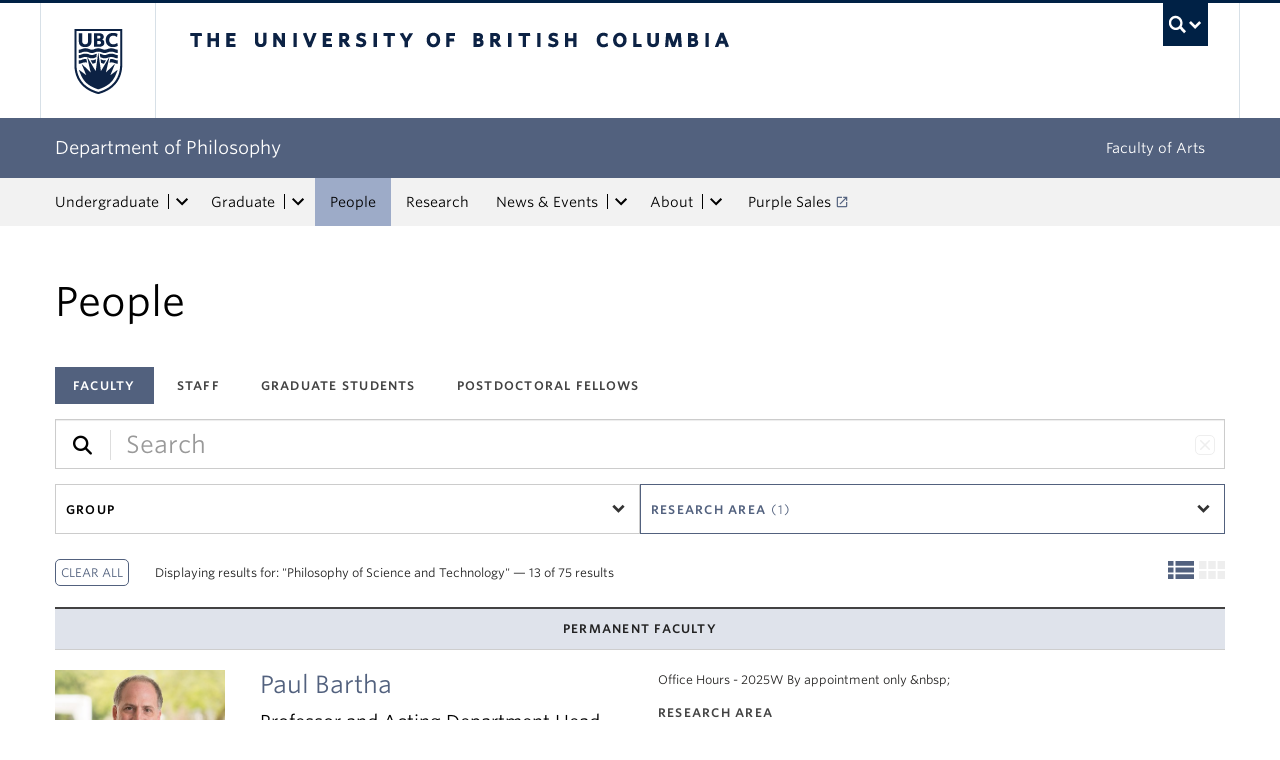

--- FILE ---
content_type: text/html; charset=UTF-8
request_url: https://philosophy.ubc.ca/people/?type=faculty&research-area=philosophy-science-technology&layout=list
body_size: 30116
content:
<!DOCTYPE html>
<!--[if IEMobile 7]><html class="iem7 oldie" lang="en-CA"><![endif]-->
<!--[if (IE 7)&!(IEMobile)]><html class="ie7 oldie" lang="en-CA"><![endif]-->
<!--[if (IE 8)&!(IEMobile)]><html class="ie8 oldie" lang="en-CA"><![endif]-->
<!--[if (IE 9)&!(IEMobile)]><html class="ie9" lang="en-CA"><![endif]-->
<!--[[if (gt IE 9)|(gt IEMobile 7)]><!--><html lang="en-CA"><!--<![endif]-->
<head>
<meta http-equiv="Content-Type" content="text/html; charset=UTF-8" />
<title>People | UBC Philosophy Department</title>

<meta http-equiv="X-UA-Compatible" content="IE=edge,chrome=1" />
<meta name="viewport" content="width=device-width" /> <!-- needed for responsive -->
<link rel="dns-prefetch" href="//cdn.ubc.ca/" />

<!-- Stylesheets -->
<link href="https://cdn.ubc.ca/clf/7.0.4/css/ubc-clf-full-bw.min.css" rel="stylesheet">
	
<link rel="profile" href="https://gmpg.org/xfn/11" />

<link rel="pingback" href="https://philosophy.ubc.ca/xmlrpc.php" />

<meta name='robots' content='index, follow, max-image-preview:large, max-snippet:-1, max-video-preview:-1' />
	<!-- BEGIN: Simple Google Analytics Tracking Code -->
	<script>
		(function(i,s,o,g,r,a,m){i['GoogleAnalyticsObject']=r;i[r]=i[r]||function(){
		(i[r].q=i[r].q||[]).push(arguments)},i[r].l=1*new Date();a=s.createElement(o),
		m=s.getElementsByTagName(o)[0];a.async=1;a.src=g;m.parentNode.insertBefore(a,m)
		})(window,document,'script','//www.google-analytics.com/analytics.js','ga');

		ga('create', {"cookieDomain":"auto","trackingId":"UA-112256212-1"} );
		ga('send', 'pageview');
		
	</script>
	<!-- END: Simple Google Analytics Tracking Code -->
	<meta name="template" content="UBC Collab 1.0.5" />

	<!-- This site is optimized with the Yoast SEO plugin v20.13 - https://yoast.com/wordpress/plugins/seo/ -->
	<meta name="description" content="Discover the profiles of our talented faculty, staff and alumni in the Department of Philosophy at UBC." />
	<link rel="canonical" href="https://philosophy.ubc.ca/people/" />
	<meta property="og:locale" content="en_US" />
	<meta property="og:type" content="article" />
	<meta property="og:title" content="People | UBC Philosophy Department" />
	<meta property="og:description" content="Discover the profiles of our talented faculty, staff and alumni in the Department of Philosophy at UBC." />
	<meta property="og:url" content="https://philosophy.ubc.ca/people/" />
	<meta property="og:site_name" content="Department of Philosophy" />
	<meta property="article:modified_time" content="2026-01-12T17:53:18+00:00" />
	<meta name="twitter:card" content="summary_large_image" />
	<script type="application/ld+json" class="yoast-schema-graph">{"@context":"https://schema.org","@graph":[{"@type":"WebPage","@id":"https://philosophy.ubc.ca/people/","url":"https://philosophy.ubc.ca/people/","name":"People | UBC Philosophy Department","isPartOf":{"@id":"https://philosophy.ubc.ca/#website"},"datePublished":"2019-07-23T16:45:54+00:00","dateModified":"2026-01-12T17:53:18+00:00","description":"Discover the profiles of our talented faculty, staff and alumni in the Department of Philosophy at UBC.","breadcrumb":{"@id":"https://philosophy.ubc.ca/people/#breadcrumb"},"inLanguage":"en-CA","potentialAction":[{"@type":"ReadAction","target":["https://philosophy.ubc.ca/people/"]}]},{"@type":"BreadcrumbList","@id":"https://philosophy.ubc.ca/people/#breadcrumb","itemListElement":[{"@type":"ListItem","position":1,"name":"Home","item":"https://philosophy.ubc.ca/"},{"@type":"ListItem","position":2,"name":"People"}]},{"@type":"WebSite","@id":"https://philosophy.ubc.ca/#website","url":"https://philosophy.ubc.ca/","name":"Department of Philosophy","description":"","potentialAction":[{"@type":"SearchAction","target":{"@type":"EntryPoint","urlTemplate":"https://philosophy.ubc.ca/?s={search_term_string}"},"query-input":"required name=search_term_string"}],"inLanguage":"en-CA"}]}</script>
	<!-- / Yoast SEO plugin. -->


<meta name="google-site-verification" content="G5kMzvmSlIqC3HjxvLkg94bT84G7Ew6sYSVXWbYjBns" />
<link rel='dns-prefetch' href='//static.addtoany.com' />
<link rel='dns-prefetch' href='//phil.cms.arts.ubc.ca' />
<link rel='dns-prefetch' href='//www.google.com' />
<link rel='dns-prefetch' href='//cdnjs.cloudflare.com' />
<link rel='dns-prefetch' href='//fonts.googleapis.com' />
<link rel='stylesheet' id='eo-leaflet.js-css' href='https://philosophy.ubc.ca/wp-content/plugins/event-organiser/lib/leaflet/leaflet.min.css?ver=1.4.0' type='text/css' media='all' />
<style id='eo-leaflet.js-inline-css' type='text/css'>
.leaflet-popup-close-button{box-shadow:none!important;}
</style>
<link rel='stylesheet' id='subpages-navigation-base-css' href='https://philosophy.ubc.ca/wp-content/plugins/subpages-navigation/subpage-navigation-base.css?ver=52299be3168d77e4ba64bb2fb5c456e5' type='text/css' media='all' />
<link rel='stylesheet' id='ubc-collab-spotlight-css' href='https://philosophy.ubc.ca/wp-content/themes/wp-hybrid-clf/inc/frontpage/spotlight/css/flexslider.css?ver=52299be3168d77e4ba64bb2fb5c456e5' type='text/css' media='all' />
<link rel='stylesheet' id='accordion-style-css' href='https://philosophy.ubc.ca/wp-content/plugins/accordion-shortcode/custom-accordion.css?ver=52299be3168d77e4ba64bb2fb5c456e5' type='text/css' media='all' />
<style id='accordion-style-inline-css' type='text/css'>

			.active-accordion-control{color: #52617E;}
			@media screen and (max-width: 768px) {
				.accordion-controls.active-accordion-control{color: #52617E; border-color: #52617E;}
			}
		
</style>
<link rel='stylesheet' id='arts-2018-style-css' href='https://phil.cms.arts.ubc.ca/wp-content/plugins/arts-clf/css/arts.css?ver=1.1.2' type='text/css' media='all' />
<link rel='stylesheet' id='arts-2018-style-custom-css' href='https://phil.cms.arts.ubc.ca/arts-styling.php?primary_site_color=52617E&#038;ver=0.0.3' type='text/css' media='all' />
<link rel='stylesheet' id='fontawesome-css' href='https://cdnjs.cloudflare.com/ajax/libs/font-awesome/6.7.2/css/all.min.css?ver=6.5.0' type='text/css' media='all' />
<link rel='stylesheet' id='visualstat_material_design_module_css-css' href='https://fonts.googleapis.com/icon?family=Material+Icons&#038;ver=0.1.1' type='text/css' media='all' />
<link rel='stylesheet' id='midpagebanner_css-css' href='https://phil.cms.arts.ubc.ca/wp-content/plugins/modules-shortcode-wizard/css/modules/midpagebanner.css?ver=1.0.2' type='text/css' media='all' />
<link rel='stylesheet' id='custombanner_css-css' href='https://phil.cms.arts.ubc.ca/wp-content/plugins/modules-shortcode-wizard/css/modules/custombanner.css?ver=1.0.2' type='text/css' media='all' />
<link rel='stylesheet' id='cta_module_css-css' href='https://phil.cms.arts.ubc.ca/wp-content/plugins/modules-shortcode-wizard/css/modules/cta.css?ver=1.0.2' type='text/css' media='all' />
<link rel='stylesheet' id='card_module_css-css' href='https://phil.cms.arts.ubc.ca/wp-content/plugins/modules-shortcode-wizard/css/modules/card.css?ver=1.0.2' type='text/css' media='all' />
<link rel='stylesheet' id='pullquote_module_css-css' href='https://phil.cms.arts.ubc.ca/wp-content/plugins/modules-shortcode-wizard/css/modules/pullquote.css?ver=1.0.2' type='text/css' media='all' />
<link rel='stylesheet' id='testimonial_module_css-css' href='https://phil.cms.arts.ubc.ca/wp-content/plugins/modules-shortcode-wizard/css/modules/testimonial.css?ver=1.0.2' type='text/css' media='all' />
<link rel='stylesheet' id='visualstat_module_css-css' href='https://phil.cms.arts.ubc.ca/wp-content/plugins/modules-shortcode-wizard/css/modules/visualstat.css?ver=1.0.2' type='text/css' media='all' />
<link rel='stylesheet' id='buttonimg_module_css-css' href='https://phil.cms.arts.ubc.ca/wp-content/plugins/modules-shortcode-wizard/css/modules/buttonimg.css?ver=1.0.2' type='text/css' media='all' />
<link rel='stylesheet' id='featured_module_css-css' href='https://phil.cms.arts.ubc.ca/wp-content/plugins/modules-shortcode-wizard/css/modules/featured.css?ver=1.0.2' type='text/css' media='all' />
<link rel='stylesheet' id='listfeed_module_css-css' href='https://phil.cms.arts.ubc.ca/wp-content/plugins/modules-shortcode-wizard/css/modules/listfeed.css?ver=1.0.2' type='text/css' media='all' />
<link rel='stylesheet' id='button_module_css-css' href='https://phil.cms.arts.ubc.ca/wp-content/plugins/modules-shortcode-wizard/css/modules/button.css?ver=1.0.2' type='text/css' media='all' />
<link rel='stylesheet' id='inlinealert_module_css-css' href='https://phil.cms.arts.ubc.ca/wp-content/plugins/modules-shortcode-wizard/css/modules/inlinealert.css?ver=1.0.2' type='text/css' media='all' />
<link rel='stylesheet' id='editorialimg_module_css-css' href='https://phil.cms.arts.ubc.ca/wp-content/plugins/modules-shortcode-wizard/css/modules/editorialimg.css?ver=1.0.2' type='text/css' media='all' />
<link rel='stylesheet' id='visualcard_module_css-css' href='https://phil.cms.arts.ubc.ca/wp-content/plugins/modules-shortcode-wizard/css/modules/visualcard.css?ver=1.0.2' type='text/css' media='all' />
<link rel='stylesheet' id='featuredalumniprofiles_module_css-css' href='https://phil.cms.arts.ubc.ca/wp-content/plugins/modules-shortcode-wizard/css/modules/featuredalumniprofiles.css?ver=1.0.2' type='text/css' media='all' />
<link rel='stylesheet' id='quicklinks_module_css-css' href='https://phil.cms.arts.ubc.ca/wp-content/plugins/modules-shortcode-wizard/css/modules/quicklinks.css?ver=1.0.2' type='text/css' media='all' />
<link rel='stylesheet' id='multimediabanner_module_css-css' href='https://phil.cms.arts.ubc.ca/wp-content/plugins/modules-shortcode-wizard/css/modules/multimediabanner.css?ver=1.0.2' type='text/css' media='all' />
<link rel='stylesheet' id='style-css' href='https://philosophy.ubc.ca/wp-content/themes/wp-hybrid-clf/style.css?ver=202208101238' type='text/css' media='all' />
<link rel='stylesheet' id='tablepress-default-css' href='https://philosophy.ubc.ca/wp-content/plugins/tablepress/css/build/default.css?ver=3.0.1' type='text/css' media='all' />
<link rel='stylesheet' id='fancybox-css' href='https://phil.cms.arts.ubc.ca/wp-content/plugins/easy-fancybox/fancybox/jquery.fancybox.min.css?ver=1.3.20' type='text/css' media='screen' />
<link rel='stylesheet' id='addtoany-css' href='https://philosophy.ubc.ca/wp-content/plugins/add-to-any/addtoany.min.css?ver=1.16' type='text/css' media='all' />
<script type='text/javascript' src='https://philosophy.ubc.ca/wp-includes/js/jquery/jquery.min.js?ver=3.6.4' id='jquery-core-js'></script>
<script type='text/javascript' src='https://philosophy.ubc.ca/wp-includes/js/jquery/jquery-migrate.min.js?ver=3.4.0' id='jquery-migrate-js'></script>
<script type='text/javascript' src='https://philosophy.ubc.ca/wp-content/themes/wp-hybrid-clf/inc/navigation/js/navigation-base.js?ver=52299be3168d77e4ba64bb2fb5c456e5' id='clf-navigation-base-js'></script>
<script type='text/javascript' src='https://philosophy.ubc.ca/wp-content/themes/wp-hybrid-clf/inc/navigation/js/navigation.js?ver=52299be3168d77e4ba64bb2fb5c456e5' id='theme-option-navigation-sticky-top-js'></script>
<script type='text/javascript' id='addtoany-core-js-before'>
window.a2a_config=window.a2a_config||{};a2a_config.callbacks=[];a2a_config.overlays=[];a2a_config.templates={};a2a_localize = {
	Share: "Share",
	Save: "Save",
	Subscribe: "Subscribe",
	Email: "Email",
	Bookmark: "Bookmark",
	ShowAll: "Show all",
	ShowLess: "Show less",
	FindServices: "Find service(s)",
	FindAnyServiceToAddTo: "Instantly find any service to add to",
	PoweredBy: "Powered by",
	ShareViaEmail: "Share via email",
	SubscribeViaEmail: "Subscribe via email",
	BookmarkInYourBrowser: "Bookmark in your browser",
	BookmarkInstructions: "Press Ctrl+D or \u2318+D to bookmark this page",
	AddToYourFavorites: "Add to your favorites",
	SendFromWebOrProgram: "Send from any email address or email program",
	EmailProgram: "Email program",
	More: "More&#8230;",
	ThanksForSharing: "Thanks for sharing!",
	ThanksForFollowing: "Thanks for following!"
};
</script>
<script type='text/javascript' defer src='https://static.addtoany.com/menu/page.js' id='addtoany-core-js'></script>
<script type='text/javascript' defer src='https://philosophy.ubc.ca/wp-content/plugins/add-to-any/addtoany.min.js?ver=1.1' id='addtoany-jquery-js'></script>
<link rel="https://api.w.org/" href="https://philosophy.ubc.ca/wp-json/" /><link rel="alternate" type="application/json" href="https://philosophy.ubc.ca/wp-json/wp/v2/pages/14261" /><link rel='shortlink' href='https://philosophy.ubc.ca/?p=14261' />
<link rel="alternate" type="application/json+oembed" href="https://philosophy.ubc.ca/wp-json/oembed/1.0/embed?url=https%3A%2F%2Fphilosophy.ubc.ca%2Fpeople%2F" />
<link rel="alternate" type="text/xml+oembed" href="https://philosophy.ubc.ca/wp-json/oembed/1.0/embed?url=https%3A%2F%2Fphilosophy.ubc.ca%2Fpeople%2F&#038;format=xml" />
<style>                .background-light {
                    background-color: #DFE3EB !important;
                }
                .font-color-light {
                    color: #DFE3EB !important;
                }
                .border-color-light {
                    border-color: #DFE3EB !important;
                }
                                .background-lighter {
                    background-color: #9DABC8 !important;
                }
                .font-color-lighter {
                    color: #9DABC8 !important;
                }
                .border-color-lighter {
                    border-color: #9DABC8 !important;
                }
                                .background-primary {
                    background-color: #52617E !important;
                }
                .font-color-primary {
                    color: #52617E !important;
                }
                .border-color-primary {
                    border-color: #52617E !important;
                }
                                .background-dark {
                    background-color: #303C53 !important;
                }
                .font-color-dark {
                    color: #303C53 !important;
                }
                .border-color-dark {
                    border-color: #303C53 !important;
                }
                                .background-darker {
                    background-color: #2A2F37 !important;
                }
                .font-color-darker {
                    color: #2A2F37 !important;
                }
                .border-color-darker {
                    border-color: #2A2F37 !important;
                }
                
        /* TEXT */
        a, blockquote {
        color: #52617E;
        }
    
        /* DEFAULT ACCORDIONS */
        .accordion-heading a, .accordion-heading a:hover, .accordion-heading a:focus, .accordion-heading a:active, .accordion-group a {
        color: #52617E;
        }
    
        /* DEFAULT TABLES */
        .table-hover tbody tr:hover td, .table-hover tbody tr:hover th {
        background-color: #DFE3EB;
        }
        table thead {
        background: #52617E;
        }
        .tablepress tfoot th, .tablepress thead th {
        background: #52617E;
        }
    
        /* EO EVENTS - SINGLE EVENT BUTTONS*/
        .single-event .tickets-n-cost-wrapper button.tickets-btn:hover, .single-event .tickets-n-cost-wrapper button.tickets-btn:active, .single-event .tickets-n-cost-wrapper button.tickets-btn:focus {
        background-color: #52617E;
        color: white !important;
        }
    
        /* GRAVITY FORMS BUTTONS */
        .gform_wrapper .gform_footer input.button, .gform_wrapper .gform_footer input[type=submit], .gform_wrapper .gform_page_footer input.button, .gform_wrapper .gform_page_footer input[type=submit] {
        color: #52617E;
        }
    
        /* GRAVITY FORMS BUTTONS:HOVER */
        .gform_wrapper .gform_footer input.button:hover, .gform_wrapper .gform_footer input[type=submit]:hover, .gform_wrapper .gform_page_footer input.button:hover, .gform_wrapper .gform_page_footer input[type=submit]:hover {
        background-color: #52617E;
        }
    
        /* CLF MENU - FACULTY OF ARTS LINK */
        div#foa-link a:hover, div#arts-btn a:hover {
        background-color: #303C53;
        }
    
        /* CLF MENU */
        #ubc7-unit-menu .nav-collapse .nav>li>a:hover, #ubc7-unit-menu .nav-collapse .dropdown-menu a:hover, #ubc7-unit-alternate-navigation .nav-collapse .nav>li>a:hover, #ubc7-unit-alternate-navigation .nav-collapse .dropdown-menu a:hover {
        background: #9DABC8!important;
        color: black;
        }
    
        /* CLF MENU:HOVER */
        #ubc7-unit-menu .dropdown .btn-group:hover .btn, #ubc7-unit-menu .dropdown .btn-group:hover .dropdown-toggle, #ubc7-unit-alternate-navigation .nav>li.active>.btn-group:hover .btn, #ubc7-unit-alternate-navigation .dropdown .btn-group:hover .btn, #ubc7-unit-alternate-navigation .dropdown .btn-group:hover .dropdown-toggle {
        background: #9DABC8!important;
        color: black;
        }
    
        /* CLF MENU - MENU ITEMS:HOVER */
        .dropdown-menu li>a:hover, .dropdown-menu li>a:focus, .dropdown-submenu:hover>a, .dropdown-submenu:focus>a {
        background: #9DABC8!important;
        color: black;d
        }
    
        /* CLF MENU - MENU ITEMS:ACTIVE & :FOCUS*/
        #ubc7-unit-menu .nav>li.active>a, #ubc7-unit-alternate-navigation .nav>li.active>a, #ubc7-unit-menu .nav>li.active>.btn-group, .dropdown-menu .active>a, .dropdown-menu .active>a:hover, .dropdown-menu .active>a:focus {
        background: #9DABC8!important;
        }
    
        /* CLF MENU - HAMBURGER MENU:HOVER, :ACTIVE */
    
        #ubc7-unit .navbar .btn-navbar:hover, #ubc7-unit .navbar .btn-navbar:active, #ubc7-unit .navbar .btn-navbar.active, #ubc7-unit .navbar .btn-navbar.disabled, #ubc7-unit .navbar .btn-navbar[disabled] {
        background: #DFE3EB!important;
        }
    
        /* CLF - UBC FOOTER */
        #ubc7-unit-footer, .ubc7-back-to-top {
        background: #52617E!important;
        color: white;
        }
    
        /* LOOP QUERY POSTS */
        .post-loop-item:hover {
        background: #DFE3EB!important;
        }
    
        /**** EXTERNAL LINKS CSS ****/
            
        /* SIDE NAVS */
        #primary a:not([href*='philosophy.ubc.ca']):not([href*='cms.arts.ubc.ca']):not([href^='#']):not([href^='/']):not([href^='mailto:']):after {
        font-feature-settings: 'liga';
        font-family: "Material Icons";
        content: 'launch';
        font-size: 14px;
        padding-left: 2px;
        vertical-align: -2px;
        color: #52617E!important;
        display: inline-block;
        }
    
        /* TOP NAV */
        #ubc7-unit-menu a:not([href*='philosophy.ubc.ca']):not([href*='cms.arts.ubc.ca']):not([href^='#']):not([href^='/']):not([href^='mailto:']):after {
        font-feature-settings: 'liga';
        font-family: "Material Icons";
        content: 'launch';
        font-size: 14px;
        padding-left: 4px;
        vertical-align: -2px;
        color: #52617E!important;
        display: inline-block;
        }
    
        /* MAIN CONTENT */
        /* Exceptions */
        .testimonial-button > a:after, .card > a:after, .multicard > a:after, .text-left > a:after, .text-right > a:after, .text-center > a:after, a.msw-button-long-a::after,
        .tickets-n-cost-wrapper > a:after, .date-picker > a:after, .addtoany_list > a:after, .inlinealert > a:after, .profile-info-container > span > a::after,
        a.ssc_link::after, a.ssc_section_link::after, .content-container > a::after, a.post-loop-link::after, a.post-loop-excerpt::after, a.gform_anchor::after,
        a.profile-link::after, .mobile-tickets-wrapper.visible-phone > a::after, .gallery-icon > a::after, .dtr-data > a::after, .box-img-with-link > a::after,
        .multicard > p > a.card-link:after, .card > p > a.card-link:after {content: none!important;}
    
        #content  a:not(.mejs-horizontal-volume-slider):not(.featured-item-link):not(.listfeed-full-a):not(.visual-card-btn-wrapper):not(.listfeed-simple-a):not(.post-loop-title):not([href*='philosophy.ubc.ca']):not([href*='cms.arts.ubc.ca']):not([href^='#']):not([href^='/']):not([href^='mailto:']):not([href^='tel:']):not(a.ap-accordion-link):not(.related-profile-link):after {
        font-feature-settings: 'liga';
        font-family: "Material Icons";
        content: 'launch';
        font-size: 14px;
        padding-left: 2px;
        vertical-align: -2px;
        display: inline-block;
        }

        #content a.mejs-horizontal-volume-slider:after,
        #content a.featured-item-link:after,
        #content a.listfeed-full-a:after,
        #content a.visual-card-btn-wrapper:after,
        #content a.listfeed-simple-a:after,
        #content a.post-loop-title:after,
        #content a[href*='isit.arts.ubc.ca']:after,
        #content a[href*='cms.arts.ubc.ca']:after,
        #content a[href^='#']:after,
        #content a[href^='/']:after,
        #content a[href^='mailto:']:after,
        #content a[href^='tel:']:after,
        #content a.ap-accordion-link:after,
        #content a.related-profile-link:after {
            color: #52617E!important;
        }
    
        /* hover state for main content icons */
        #content a:not(.featured-item-link):not(.listfeed-full-a):not(.listfeed-simple-a):not(.post-loop-title):not([href*='philosophy.ubc.ca']):not([href*='cms.arts.ubc.ca']):not([href^='#']):not([href^='/']):not([href^='mailto:']):not([href^='tel:']):not(a.ap-accordion-link):hover:after {
        color: #2f5d7c!important;
        }
    
        /* BLOCKQUOTE TEXT */
        blockquote > p > a::after{
        font-size: 23px!important;
        vertical-align: -3px!important;
        }
    
        /* POST LOOPS */
        #content .post-loop-title a:not(.featured-item-link):not(.listfeed-full-a):not(.listfeed-simple-a):not(.post-loop-title):not([href*='philosophy.ubc.ca']):not([href*='cms.arts.ubc.ca']):not([href^='#']):not([href^='/']):not([href^='mailto:']):not([href^='tel:']):after {
        font-size: 24px;
        padding-left: 6px;
        vertical-align: -4px;
        }
    
        @media screen and (max-width: 979px) {
        #content .post-loop-title a:not(.featured-item-link):not(.listfeed-full-a):not(.listfeed-simple-a):not(.post-loop-title):not([href*='philosophy.ubc.ca']):not([href*='cms.arts.ubc.ca']):not([href^='#']):not([href^='/']):not([href^='mailto:']):not([href^='tel:']):after {
        font-size: 22px;
        padding-left: 6px;
        vertical-align: -4px;
        }
        }
    
        /* PROFILE PAGES */
        .info-wrapper > p > a:not(.featured-item-link):not(.listfeed-full-a):not(.listfeed-simple-a):not([href*='philosophy.ubc.ca']):not([href*='cms.arts.ubc.ca']):not([href^='#']):not([href^='/']):not([href^='mailto:']):not([href^='tel:']):after {
        font-feature-settings: 'liga';
        font-family: "Material Icons";
        content: 'launch';
        font-size: 14px;
        padding-left: 2px;
        vertical-align: -2px;
        color: #52617E!important;
        display: inline;
        white-space: nowrap;
        }
    
        #related-profiles-container .related-profile > a:not([href*='philosophy.ubc.ca']):not([href*='cms.arts.ubc.ca']) .related-profile-details-container .related-profile-name:after{
        font-feature-settings: 'liga';
        font-family: "Material Icons";
        content: 'launch';
        font-size: 24px;
        padding-left: 3px;
        vertical-align: -3px;
        color: #52617E!important;
        display: inline-block;
        white-space: nowrap;
        }
    
    
        /* hover state */
        .info-wrapper > p > a:not(.featured-item-link):not(.listfeed-full-a):not(.listfeed-simple-a):not([href*='philosophy.ubc.ca']):not([href*='cms.arts.ubc.ca']):not([href^='#']):not([href^='/']):not([href^='mailto:']):not([href^='tel:']):hover:after {
        color: #2f5d7c!important;
        }
    
        /* PROFILE ARCHIVE */
        a.profile-link:not(.featured-item-link):not(.listfeed-full-a):not(.listfeed-simple-a):not([href*='philosophy.ubc.ca']):not([href*='cms.arts.ubc.ca']):not([href^='#']):not([href^='/']):not([href^='mailto:']):not([href^='tel:']) p.name:after {
        font-feature-settings: 'liga';
        font-family: "Material Icons";
        content: 'launch';
        font-size: 24px;
        padding-left: 6px;
        vertical-align: -3px;
        color: #52617E!important;
        display: inline;
        white-space: nowrap;
        }
    
        /* ALUMNI ARCHIVE */
        a.profile-link:not(.featured-item-link):not(.listfeed-full-a):not(.listfeed-simple-a):not([href*='philosophy.ubc.ca']):not([href*='cms.arts.ubc.ca']):not([href^='#']):not([href^='/']):not([href^='mailto:']):not([href^='tel:']) .profile-name:after {
        font-feature-settings: 'liga';
        font-family: "Material Icons";
        content: 'launch';
        font-size: 24px;
        padding-left: 3px;
        vertical-align: -3px;
        color: #52617E!important;
        display: inline-block;
        white-space: nowrap;
        }
    
        /*ALUMNI PROFILE POST*/
        #right a:not([href*='philosophy.ubc.ca']):not([href*='cms.arts.ubc.ca']):not([href^='#']):not([href^='/']):not([href^='mailto:']):after {
        font-feature-settings: 'liga';
        font-family: "Material Icons";
        content: 'launch';
        font-size: 14px;
        padding-left: 2px;
        vertical-align: -2px;
        color: #52617E!important;
        display: inline-block;
        }
    
        #left .alumni-profile-details > a:not([href*='philosophy.ubc.ca']):not([href*='cms.arts.ubc.ca']):not([href^='#']):not([href^='/']):not([href^='mailto:']):after {
        font-feature-settings: 'liga';
        font-family: "Material Icons";
        content: 'launch';
        font-size: 14px;
        padding-left: 2px;
        vertical-align: -2px;
        color: #52617E!important;
        display: inline-block;
        }
    
        /*hover state*/
        #right a:not([href*='philosophy.ubc.ca']):not([href*='cms.arts.ubc.ca']):not([href^='#']):not([href^='/']):not([href^='mailto:']):hover:after {
        color: #2f5d7c!important;
        }
    
        #left .alumni-profile-details > a:not([href*='philosophy.ubc.ca']):not([href*='cms.arts.ubc.ca']):not([href^='#']):not([href^='/']):not([href^='mailto:']):hover:after {
        color: #2f5d7c!important;
        }
    
    
        /* ARCHIVE PAGES */
        a.news-a-tag:not([href*='philosophy.ubc.ca']):not([href*='cms.arts.ubc.ca']):not([href^='#']):not([href^='/']):not([href^='mailto:']) h2.news-title:after,
        a.event-a-tag:not([href*='philosophy.ubc.ca']):not([href*='cms.arts.ubc.ca']):not([href^='#']):not([href^='/']):not([href^='mailto:']) h2.event-title:after {
        font-feature-settings: 'liga';
        font-family: "Material Icons";
        content: 'launch';
        font-size: 28px;
        padding-left: 6px;
        vertical-align: -4px;
        color: #52617E!important;
        display: inline;
        white-space: nowrap;
        }
    
        @media screen and (max-width: 979px) {
        a.news-a-tag:not([href*='philosophy.ubc.ca']):not([href*='cms.arts.ubc.ca']):not([href^='#']):not([href^='/']):not([href^='mailto:']) h2.news-title:after,
        a.event-a-tag:not([href*='philosophy.ubc.ca']):not([href*='cms.arts.ubc.ca']):not([href^='#']):not([href^='/']):not([href^='mailto:']) h2.event-title:after {
        font-size: 26px;
        padding-left: 5px;
        }
        }
    
        /* POST ARCHIVE MODULE */
        a.ap-list-title-link::after{
        font-size: 24px!important;
        vertical-align: -3px!important;
        padding-left: 6px!important;
        }
    
        /*EVENT POSTS*/
        .address-wrapper.details a::after{
        font-size: 19px!important;
        vertical-align: -3px!important;
        }
    
        /* CTA BANNER */
        .cta-button a:not([href*='philosophy.ubc.ca']):not([href*='cms.arts.ubc.ca']):not([href^='#']):not([href^='/']):not([href^='mailto:']):not([href^='tel:']) button::after {
        font-feature-settings: 'liga';
        font-family: "Material Icons";
        content: 'launch';
        font-size: 14px;
        padding-left: 2px;
        vertical-align: -2px;
        color: white!important;
        display: inline;
        white-space: nowrap;
        }
    
        /* FEATURED NEWS - SINGLE */
        a.featured-item-link:not([href*='philosophy.ubc.ca']):not([href*='cms.arts.ubc.ca']):not([href^='#']):not([href^='/']):not([href^='mailto:']) .featured-wrapper h2:after {
        font-feature-settings: 'liga';
        font-family: "Material Icons";
        content: 'launch';
        font-size: 28px;
        padding-left: 8px;
        vertical-align: -5px;
        color: #52617E!important;
        display: inline;
        white-space: nowrap;
        }
    
        /* FEATURED NEWS - MULTIPLE */
        a.featured-item-link:not([href*='philosophy.ubc.ca']):not([href*='cms.arts.ubc.ca']):not([href^='#']):not([href^='/']):not([href^='mailto:']) .featured-wrapper-two-items h2:after {
        font-feature-settings: 'liga';
        font-family: "Material Icons";
        content: 'launch';
        font-size: 22px;
        padding-left: 4px;
        vertical-align: -3px;
        color: #52617E!important;
        display: inline;
        white-space: nowrap;
        }
    
        @media screen and (max-width: 979px) {
        a.featured-item-link:not([href*='philosophy.ubc.ca']):not([href*='cms.arts.ubc.ca']):not([href^='#']):not([href^='/']):not([href^='mailto:']) h2:after {
        padding-left: 7px;
        }
        }
    
        /* LISTFEED - FULL */
        a.listfeed-full-a:not([href*='philosophy.ubc.ca']):not([href*='cms.arts.ubc.ca']):not([href^='#']):not([href^='/']):not([href^='mailto:']) h2:after {
        font-feature-settings: 'liga';
        font-family: "Material Icons";
        content: 'launch';
        font-size: 28px;
        padding-left: 8px;
        vertical-align: -4px;
        color: #52617E!important;
        display: inline;
        white-space: nowrap;
        }
    
        @media screen and (max-width: 979px) {
        a.listfeed-full-a:not([href*='philosophy.ubc.ca']):not([href*='cms.arts.ubc.ca']):not([href^='#']):not([href^='/']):not([href^='mailto:']) h2:after {
        font-size: 23px;
        padding-left: 7px;
        }
        }
    
        /* LISTFEED - SIMPLE */
        a.listfeed-simple-a:not([href*='philosophy.ubc.ca']):not([href*='cms.arts.ubc.ca']):not([href^='#']):not([href^='/']):not([href^='mailto:']) h3:after {
        font-feature-settings: 'liga';
        font-family: "Material Icons";
        content: 'launch';
        font-size: 22px;
        padding-left: 5px;
        vertical-align: -3px;
        color: #52617E!important;
        display: inline;
        white-space: nowrap;
        }
    
        @media screen and (max-width: 979px) {
        a.listfeed-simple-a:not([href*='philosophy.ubc.ca']):not([href*='cms.arts.ubc.ca']):not([href^='#']):not([href^='/']):not([href^='mailto:']) h3:after {
        font-size: 18px;
        }
        }
    
        /* BUTTON WITH IMAGE - LARGE */
        .box.box-img-with-link a:not([href*='philosophy.ubc.ca']):not([href*='cms.arts.ubc.ca']):not([href^='#']):not([href^='/']):not([href^='mailto:']):not([href^='tel:']) h3:after {
        font-feature-settings: 'liga';
        font-family: "Material Icons";
        content: 'launch';
        font-size: 22px;
        padding-left: 1px;
        vertical-align: -2px;
        color: white!important;
        display: inline;
        white-space: nowrap;
        }
    
        @media screen and (max-width: 979px) {
        .box.box-img-with-link a:not([href*='philosophy.ubc.ca']):not([href*='cms.arts.ubc.ca']):not([href^='#']):not([href^='/']):not([href^='mailto:']):not([href^='tel:']) h3:after {
        font-size: 17px;
        }
        }
    
        /* BUTTON WITH IMAGE - SMALL */
        .box-img-with-link a:not([href*='philosophy.ubc.ca']):not([href*='cms.arts.ubc.ca']):not([href^='#']):not([href^='/']):not([href^='mailto:']):not([href^='tel:']) h4:after {
        font-feature-settings: 'liga';
        font-family: "Material Icons";
        content: 'launch';
        font-size: 16px;
        padding-left: 1px;
        vertical-align: -2px;
        color: white!important;
        display: inline;
        white-space: nowrap;
        }
    
        /* TESTIMONIAL */
        .testimonial-button a:not([href*='philosophy.ubc.ca']):not([href*='cms.arts.ubc.ca']):not([href^='#']):not([href^='/']):not([href^='mailto:']):not([href^='tel:']) button::after {
        font-feature-settings: 'liga';
        font-family: "Material Icons";
        content: 'launch';
        font-size: 14px;
        padding-left: 4px;
        vertical-align: -2px;
        color: #52617E!important;
        display: inline;
        white-space: nowrap;
        }
        .testimonial-button a:not([href*='philosophy.ubc.ca']):not([href*='cms.arts.ubc.ca']):not([href^='#']):not([href^='/']):not([href^='mailto:']):not([href^='tel:']) button:hover:after {
        color: white!important;
        }
    
        /* CARD */
        .card a:not([href*='philosophy.ubc.ca']):not([href^='#']):not([href*='cms.arts.ubc.ca']):not([href^='/']):not([href^='mailto:']):not([href^='tel:']) .card-button.internal-link button::after {
        font-feature-settings: 'liga';
        font-family: "Material Icons";
        content: "\00a0 launch";
        }
    
        @media screen and (max-width: 979px) {
        .card a:not([href*='philosophy.ubc.ca']):not([href*='cms.arts.ubc.ca']):not([href^='#']):not([href^='/']):not([href^='mailto:']):not([href^='tel:']) .card-button.internal-link button::after {
        font-feature-settings: 'liga';
        font-family: "Material Icons";
        content: "\00a0 launch";
        font-size: 14px;
        }
        }
    
        .multicard a:not([href*='philosophy.ubc.ca']):not([href^='#']):not([href*='cms.arts.ubc.ca']):not([href^='/']):not([href^='mailto:']):not([href^='tel:']) .card-button.internal-link button::after {
        font-feature-settings: 'liga';
        font-family: "Material Icons";
        content: "\00a0 launch";
        }
    
        /* INLINE ALERT */
        .inlinealert a:not([href*='philosophy.ubc.ca']):not([href*='cms.arts.ubc.ca']):not([href^='#']):not([href^='/']):not([href^='mailto:']):not([href^='tel:']) .inlinealert-linktext.internal-link button::after {
        font-feature-settings: 'liga';
        font-family: "Material Icons";
        content: "\00a0 launch";
        font-size: 18px;
        vertical-align: -3px;
        }
    
        @media screen and (max-width: 979px) {
        .inlinealert a:not([href*='philosophy.ubc.ca']):not([href*='cms.arts.ubc.ca']):not([href^='#']):not([href^='/']):not([href^='mailto:']):not([href^='tel:']) .inlinealert-linktext.internal-link button::after {
        content: "\00a0 launch";
        font-size: 14px;
        vertical-align: -2px;
        }
        #related-profiles-container .related-profile > a:not([href*='philosophy.ubc.ca']) .related-profile-details-container .related-profile-name:after{
        font-size: 21px;
        }
    
        @media screen and (max-width: 767px) {
        #related-profiles-container .related-profile > a:not([href*='philosophy.ubc.ca']) .related-profile-details-container .related-profile-name:after{
        font-size: 18px;
        }
        }
    
    
        }
    
        /* MIDPAGE BANNER */
        .content-container > a:not([href*='philosophy.ubc.ca']):not([href*='cms.arts.ubc.ca']):not([href^='#']):not([href^='/']):not([href^='mailto:']) button::after {
        font-feature-settings: 'liga';
        font-family: "Material Icons";
        content: 'launch';
        font-size: 16px;
        padding-left: 4px;
        vertical-align: -2px;
        color: white!important;
        display: inline;
        white-space: nowrap;
        }
    
        /* QUICKLINKS MODULE */
        #content .quicklinks-wrapper a:not(.featured-item-link):not(.listfeed-full-a):not(.listfeed-simple-a):not(.post-loop-title):not([href*='philosophy.ubc.ca']):not([href*='cms.arts.ubc.ca']):not([href^='#']):not([href^='/']):not([href^='mailto:']):not([href^='tel:']):after {
        color: white!important;
        font-size: 16px;
        }
    
        </style><script src='https://cms.arts.ubc.ca/?mapid=0620932288f04c9844b62e265bec8089&amp;action=load&amp;blogid=19&amp;siteid=1&amp;t=1769102336&amp;back=https%3A%2F%2Fphilosophy.ubc.ca%2Fpeople%2F%3Ftype%3Dfaculty%26research-area%3Dphilosophy-science-technology%26layout%3Dlist' type='text/javascript'></script>		<script>
			document.documentElement.className = document.documentElement.className.replace( 'no-js', 'js' );
		</script>
				<style>
			.no-js img.lazyload { display: none; }
			figure.wp-block-image img.lazyloading { min-width: 150px; }
							.lazyload, .lazyloading { opacity: 0; }
				.lazyloaded {
					opacity: 1;
					transition: opacity 400ms;
					transition-delay: 0ms;
				}
					</style>
		
<!--[if lte IE 7]>
<link href="https://cdn.ubc.ca/clf/7.0.4/css/font-awesome-ie7.css" rel="stylesheet">
<![endif]-->
<!-- Le HTML5 shim, for IE6-8 support of HTML5 elements -->
<!--[if lt IE 9]>
<script src="//cdn.ubc.ca/clf/html5shiv.min.js"></script>
<![endif]-->

<!-- Le fav and touch icons -->
<link rel="shortcut icon" href="https://cdn.ubc.ca/clf/7.0.4/img/favicon.ico">
<link rel="apple-touch-icon-precomposed" sizes="144x144" href="https://cdn.ubc.ca/clf/7.0.4/img/apple-touch-icon-144-precomposed.png">
<link rel="apple-touch-icon-precomposed" sizes="114x114" href="https://cdn.ubc.ca/clf/7.0.4/img/apple-touch-icon-114-precomposed.png">
<link rel="apple-touch-icon-precomposed" sizes="72x72" href="https://cdn.ubc.ca/clf/7.0.4/img/apple-touch-icon-72-precomposed.png">
<link rel="apple-touch-icon-precomposed" href="https://cdn.ubc.ca/clf/7.0.4/img/apple-touch-icon-57-precomposed.png">
<style type="text/css" media="screen">#ubc7-unit { background: #52617e; }</style>

</head>

<body class="page-template-default page page-id-14261 full-width l1-column page-people page-14261 chrome primary-active secondary-inactive subsidiary-inactive">


<div id="body-container" >

		
			<!-- UBC Global Utility Menu -->
        <div class="collapse expand" id="ubc7-global-menu">
            <div id="ubc7-search" class="expand">
            	<div class="container">                <div id="ubc7-search-box">
                    <form class="form-search" method="get" action="//www.ubc.ca/search/refine/" role="search">
                        <input aria-label="Search Department of Philosophy" type="text" name="q" placeholder="Search Department of Philosophy" class="input-xlarge search-query">
                        <input type="hidden" name="label" value="Department of Philosophy" />
                        <input type="hidden" name="site" value="*.philosophy.ubc.ca" />
                        <button type="submit" class="btn">Search</button>
                    </form>
                </div>
                </div>            </div>
            <div class="container">            <div id="ubc7-global-header" class="expand">
                <!-- Global Utility Header from CDN -->
            </div>
            </div>        </div>
        <!-- End of UBC Global Utility Menu -->
			<!-- UBC Header -->
        <header id="ubc7-header" class="row-fluid expand" role="banner">
        	<div class="container">            <div class="span1">
                <div id="ubc7-logo">
                    <a href="https://www.ubc.ca" title="The University of British Columbia (UBC)">The University of British Columbia</a>
                </div>
            </div>
            <div class="span2">
                <div id="ubc7-apom">
                    <a href="https://cdn.ubc.ca/clf/ref/aplaceofmind" title="UBC a place of mind">UBC - A Place of Mind</a>
                </div>
            </div>
            <div class="span9" id="ubc7-wordmark-block">
                <div id="ubc7-wordmark">
                    <a href="https://www.ubc.ca/" title="The University of British Columbia (UBC)">The University of British Columbia</a>
                                    </div>
                <div id="ubc7-global-utility">
                    <button type="button" data-toggle="collapse" data-target="#ubc7-global-menu"><span>UBC Search</span></button>
                    <noscript><a id="ubc7-global-utility-no-script" href="https://www.ubc.ca/" title="UBC Search">UBC Search</a></noscript>
                </div>
            </div>
            </div>        </header>
        <!-- End of UBC Header -->

		 	<!-- UBC Unit Identifier -->


        <style>
            @media screen and (min-width: 1024px) {
                #arts-unit-name {
                    font-size: 16px;
                }
            }
            @media screen and (max-width: 1023px) {
                #arts-unit-name {
                    font-size: 11px;
                }
            }
            .arts-nav {
                color: white;
                line-height: 70px;
                height: 70px;
                width: calc( 100% - 45px );
                display:flex;
                justify-content: space-between;
            }
            .arts-nav div a {
                text-decoration: none;
                color: white;
            }
            .arts-nav div#arts-unit-name a:hover {
                text-shadow: 1px 1px #222;
            }
            #arts-btn a {
                padding: 0px 20px;
                position: relative;
                left: 45px;
            }
        </style>





        <div id="ubc7-unit" class="row-fluid expand">
        	<div class="container">            <div class="span12">
                <!-- Mobile Menu Icon -->
                <div class="navbar">
                    <a class="btn btn-navbar" data-toggle="collapse" data-target="#ubc7-unit-navigation">
                        <span class="icon-bar"></span>
                        <span class="icon-bar"></span>
                        <span class="icon-bar"></span>
                    </a>
                </div>



                <div class="arts-nav" style="">
                    <div id="arts-unit-name"><a href="/">Department of Philosophy </div>
                    <div id="arts-btn" class="visible-desktop"><a href="https://www.arts.ubc.ca/">Faculty of Arts</a></div>
                </div>



                <!-- Unit Name -->





				<div class="hide">
                    <div id="ubc7-unit-name" class="ubc7-single-element">
                        <a href="/" title="Department of Philosophy"><span id="ubc7-unit-faculty"></span><span id="ubc7-unit-identifier">Department of Philosophy</span></a>
                    </div>
                    <div style="float:right; margin-top:19px;" id="foa-link">
                        <a style="color:#FFFFFF; text-decoration: none;" href="/" title="FOA"><span id="">Faculty of Arts</span></a>
                    </div>
                </div>
            </div>



            </div>        </div>
        <!-- End of UBC Unit Identifier -->
			<!-- UBC Unit Navigation -->
        <div id="ubc7-unit-menu" class="navbar expand stick-to-top" role="navigation">
            <div style="background: #F2F2F2;" class="navbar-inner expand">
                <div class="container">
                 <div id="ubc7-unit-navigation" class="nav-collapse collapse"><ul id="menu-main" class="nav"><li id="menu-item-14310" class="menu-item menu-item-type-post_type menu-item-object-page menu-item-has-children dropdown menu-item-14310"><div class="btn-group"><a class="btn" href="https://philosophy.ubc.ca/undergraduate/">Undergraduate</a><button class="btn droptown-toggle" aria-haspopup="true" aria-expanded="false" aria-label="expand Undergraduate menu" data-toggle="dropdown"><span aria-hidden="true" class="ubc7-arrow blue down-arrow"></span></button>
<ul class="dropdown-menu">
	<li id="menu-item-14311" class="menu-item menu-item-type-post_type menu-item-object-page menu-item-14311"><a href="https://philosophy.ubc.ca/undergraduate/ba-philosophy/">BA Philosophy Programs</a></li>
	<li id="menu-item-14312" class="menu-item menu-item-type-post_type menu-item-object-page menu-item-14312"><a href="/courses/">Courses</a></li>
	<li id="menu-item-14313" class="menu-item menu-item-type-post_type menu-item-object-page menu-item-14313"><a href="https://philosophy.ubc.ca/undergraduate/philosophy-essay-clinic/">Philosophy Essay Clinic</a></li>
	<li id="menu-item-14314" class="menu-item menu-item-type-post_type menu-item-object-page menu-item-14314"><a href="https://philosophy.ubc.ca/undergraduate/opportunities/">Opportunities</a></li>
	<li id="menu-item-14315" class="menu-item menu-item-type-post_type menu-item-object-page menu-item-14315"><a href="https://philosophy.ubc.ca/undergraduate/advising/">Advising</a></li>
	<li id="menu-item-14316" class="menu-item menu-item-type-post_type menu-item-object-page menu-item-14316"><a href="https://philosophy.ubc.ca/undergraduate/funding/">Funding</a></li>
</ul></div>
</li>
<li id="menu-item-14317" class="menu-item menu-item-type-post_type menu-item-object-page menu-item-has-children dropdown menu-item-14317"><div class="btn-group"><a class="btn" href="https://philosophy.ubc.ca/graduate/">Graduate</a><button class="btn droptown-toggle" aria-haspopup="true" aria-expanded="false" aria-label="expand Graduate menu" data-toggle="dropdown"><span aria-hidden="true" class="ubc7-arrow blue down-arrow"></span></button>
<ul class="dropdown-menu">
	<li id="menu-item-14318" class="menu-item menu-item-type-post_type menu-item-object-page menu-item-14318"><a href="https://philosophy.ubc.ca/graduate/masters-program/">Master’s Program</a></li>
	<li id="menu-item-14319" class="menu-item menu-item-type-post_type menu-item-object-page menu-item-14319"><a href="https://philosophy.ubc.ca/graduate/phd-program/">PhD Program</a></li>
	<li id="menu-item-14320" class="menu-item menu-item-type-post_type menu-item-object-page menu-item-14320"><a href="/courses/">Courses</a></li>
	<li id="menu-item-14321" class="menu-item menu-item-type-post_type menu-item-object-page menu-item-14321"><a href="https://philosophy.ubc.ca/graduate/admissions/">Admissions</a></li>
	<li id="menu-item-15103" class="menu-item menu-item-type-post_type menu-item-object-page menu-item-15103"><a href="https://philosophy.ubc.ca/graduate/philosophy-placement-program/">Philosophy Placement Program</a></li>
	<li id="menu-item-14322" class="menu-item menu-item-type-post_type menu-item-object-page menu-item-14322"><a href="https://philosophy.ubc.ca/graduate/opportunities/">Opportunities</a></li>
	<li id="menu-item-14323" class="menu-item menu-item-type-post_type menu-item-object-page menu-item-14323"><a href="https://philosophy.ubc.ca/graduate/advising/">Advising</a></li>
	<li id="menu-item-14324" class="menu-item menu-item-type-post_type menu-item-object-page menu-item-14324"><a href="https://philosophy.ubc.ca/graduate/funding/">Funding</a></li>
</ul></div>
</li>
<li id="menu-item-14325" class="menu-item menu-item-type-post_type menu-item-object-page current-menu-item page_item page-item-14261 current_page_item menu-item-14325 active"><a href="https://philosophy.ubc.ca/people/">People</a></li>
<li id="menu-item-14326" class="menu-item menu-item-type-post_type menu-item-object-page menu-item-14326"><a href="https://philosophy.ubc.ca/research/">Research</a></li>
<li id="menu-item-14327" class="menu-item menu-item-type-post_type menu-item-object-page menu-item-has-children dropdown menu-item-14327"><div class="btn-group"><a class="btn" href="https://philosophy.ubc.ca/news-events/">News &#038; Events</a><button class="btn droptown-toggle" aria-haspopup="true" aria-expanded="false" aria-label="expand News &#038; Events menu" data-toggle="dropdown"><span aria-hidden="true" class="ubc7-arrow blue down-arrow"></span></button>
<ul class="dropdown-menu">
	<li id="menu-item-14328" class="menu-item menu-item-type-post_type menu-item-object-page menu-item-14328"><a href="/news">News</a></li>
	<li id="menu-item-14329" class="menu-item menu-item-type-post_type menu-item-object-page menu-item-14329"><a href="/events/event/">Events</a></li>
</ul></div>
</li>
<li id="menu-item-14331" class="menu-item menu-item-type-post_type menu-item-object-page menu-item-has-children dropdown menu-item-14331"><div class="btn-group"><a class="btn" href="https://philosophy.ubc.ca/about/">About</a><button class="btn droptown-toggle" aria-haspopup="true" aria-expanded="false" aria-label="expand About menu" data-toggle="dropdown"><span aria-hidden="true" class="ubc7-arrow blue down-arrow"></span></button>
<ul class="dropdown-menu">
	<li id="menu-item-14332" class="menu-item menu-item-type-post_type menu-item-object-page menu-item-14332"><a href="https://philosophy.ubc.ca/about/alumni/">Alumni</a></li>
	<li id="menu-item-14333" class="menu-item menu-item-type-post_type menu-item-object-page menu-item-14333"><a href="https://philosophy.ubc.ca/about/job-opportunities/">Job Opportunities</a></li>
	<li id="menu-item-19839" class="menu-item menu-item-type-post_type menu-item-object-page menu-item-19839"><a href="https://philosophy.ubc.ca/about/donate/">Donate</a></li>
	<li id="menu-item-14335" class="menu-item menu-item-type-post_type menu-item-object-page menu-item-14335"><a href="https://philosophy.ubc.ca/about/contact-us/">Contact Us</a></li>
	<li id="menu-item-16508" class="menu-item menu-item-type-custom menu-item-object-custom menu-item-16508"><a href="https://air.arts.ubc.ca/">Internal</a></li>
</ul></div>
</li>
<li id="menu-item-20708" class="menu-item menu-item-type-custom menu-item-object-custom menu-item-20708"><a href="https://secure.touchnet.net/C20435_ustores/web/store_main.jsp?STOREID=248&amp;SINGLESTORE=true">Purple Sales</a></li>
</ul></div>
                </div>
            </div><!-- /navbar-inner -->
        </div><!-- /navbar -->
        <!-- End of UBC Unit Navigation -->
		
	    
				<div class="row-fluid content expand">
				<div class="utility span12">

					<div id="custom_html-3" class="widget_text widget widget_custom_html widget-widget_custom_html"><div class="widget_text widget-wrap widget-inside"><div class="textwidget custom-html-widget"><!-- GA Property of Philosophy Department -->
<!-- Google tag (gtag.js) -->
<script async src="https://www.googletagmanager.com/gtag/js?id=G-JLHSCHK8PY"></script>
<script>
  window.dataLayer = window.dataLayer || [];
  function gtag(){dataLayer.push(arguments);}
  gtag('js', new Date());

  gtag('config', 'G-JLHSCHK8PY');
</script>

<!-- GA Property of Arts ISIT -->
<!-- Google tag (gtag.js) -->
<script async src="https://www.googletagmanager.com/gtag/js?id=G-3Y2C6828Z5"></script>
<script>
  window.dataLayer = window.dataLayer || [];
  function gtag(){dataLayer.push(arguments);}
  gtag('js', new Date());

  gtag('config', 'G-3Y2C6828Z5');
</script></div></div></div>
				</div><!-- #header-widget .utility -->
			</div>
			
	<div class="full-width-container">	
	<div id="container" class="expand" >
	
	<div class="breadcrumb expand" itemprop="breadcrumb"><span class="trail-begin"><a href="https://philosophy.ubc.ca" title="Department of Philosophy" rel="home" class="trail-begin">Home</a></span> <span class="divider">/</span> <span class="trail-end">People</span></div><div class="expand row-fluid" role="main">
	<div id="content" class="hfeed content  span12">

		
		
			<div id="post-14261" class="hentry page publish post-1 odd author-xieyutao">

				<h1 class='page-title entry-title'>People</h1>
				<div class="entry-content">
					
        <style>
            .img-wrap{height:320px;} 
            @media screen and (max-width: 680px) { 
                #profiles-menu button.active, #profiles-menu button:hover, 
                .element-item.staff.wants-link:hover {
                    background-color:#DFE3EB;
                } 
            } 
            .profile-card img {
                background-color:#9DABC8
            } 
            .on-leave-wrapper {
                background-color:#52617E
            }
            .img-wrap:hover, .element-item.staff.wants-link:hover, .profile-link:hover > .img-wrap, a.profile-link:hover > .profile-content {
                background-color:#DFE3EB
            } 
            .research-term {
                color:#52617E
            } 
            .round input[type="checkbox"]:checked + label {
                background-color:#52617E; 
                border:#52617E;
            } 
            #profiles-menu button.active {
                background-color: #52617E
            } 
            .download_syllabus:hover {
                color:white!important; background-color:#52617E!important;
            } 
            .download_syllabus{ 
                color:#52617E!important; 
            }
            .hover-overlay {
                background-color: #52617E;
            }
            .name { color: #52617E }
			.name:hover { color: #52617E }
			.faculty-group-name { background: #DFE3EB}
			#list-view-btn:hover::after { background: #9DABC8 }
			#grid-view-btn:hover::after { background: #9DABC8 }
			.active-layout::after { background: #52617E !important}
			.enable-clear-filter-btn:before{color: #52617E; border:1px solid #52617E}
			.enable-clear-filter-btn:hover:before{background: #52617E;}
            #filters .active-ms-filter > button, #filters .ms-wrapper button.active-filter { border:1px solid #52617E !important; }
            #filters .vsb-main.active-ms-filter .title, #filters .ms-wrapper button.active-filter { color: #52617E; }
            .enable-qsearch-clear-btn{color: #52617E !important; border:1px solid #52617E !important;}
            .enable-qsearch-clear-btn:hover{color:white !important; background: #52617E !important;}
            #filters .vsb-main .ms-clear-btn.active-clear{color: #52617E; border:1px solid #52617E; }
            #filters .vsb-main .ms-clear-btn.active-clear:hover{background: #52617E;}
            #clear-modal-btn.modal-enable-clear { color: #52617E; border: 1px solid #52617E; }
            #clear-modal-btn.modal-enable-clear:hover {background: #52617E; border: 1px solid #52617E;}
            #close-modal-btn{color: #52617E;}
            .profiles-menu-select{background: #52617E;}
            #filters .vsb-menu .multi li.active:not(.grouped-option)::before{background: #52617E;border:1.75px solid  #52617E;}
            #job-checkbox input:checked + span{border:1px solid #52617E; color: #52617E;}
            .ms-select-list li:not(.grouped-option).active::before{ color: #52617E; background-color: #52617E; border-color: #52617E; }
        </style><div id="profiles-menu"><button data-name="Faculty" id="faculty" class="hidden-phone role-button active"><span>Faculty</span></button><button data-name="Staff" id="staff" class="hidden-phone role-button"><span>Staff</span></button><button data-name="Graduate Student" id="graduate_student" class="hidden-phone role-button"><span>Graduate Students</span></button><button data-name="Postdoctoral Fellows" id="postdoctoral-fellows" class="hidden-phone role-button"><span>Postdoctoral Fellows</span></button><div class='profiles-menu-mobile-wrapper visible-phone'><div class='profiles-menu-select'>Faculty</div><div class='profiles-menu-options'><button data-name="Faculty" id="faculty" class="role-button profiles-menu-option active"><span>Faculty</span></button><button data-name="Staff" id="staff" class="role-button profiles-menu-option"><span>Staff</span></button><button data-name="Graduate-Student" id="graduate_student" class="role-button profiles-menu-option"><span>Graduate Students</span></button><button data-name="Postdoctoral-Fellows" id="postdoctoral-fellows" class="role-button profiles-menu-option"><span>Postdoctoral Fellows</span></button></div></div></div><div id="ubc-sync-courses"><div id="ubcc-controls" style="display:none;">
                    <div id="inner-controls"><p id="qsearch"><i class="icon-search"></i><input type="text" id="quicksearch" placeholder="Search" /><i id="clear-searchbar-btn" class="material-icons"></i></p><div id="filters" class="filters"><div class="ms-wrapper"><button class="mobile-modal-btn closed visible-phone">Group</button><select id="filter-faculty-group-select" class="filter-select hidden-phone" size="0"  multiple placeholder="Group"><option value=".affiliated-faculty">Affiliated Faculty</option><option value=".emeritus">Emeritus</option><option value=".former-faculty">Former Faculty</option><option value=".graduate-faculty">Graduate Faculty</option><option value=".in-memoriam">In Memoriam</option><option value=".permanent-faculty">Permanent Faculty</option><option value=".sessional-instructors">Sessional Instructors</option></select></div><div class="ms-wrapper"><button class="mobile-modal-btn closed visible-phone">Research Area</button><select id="filter-research-area-select" class="filter-select hidden-phone" size="0"  multiple placeholder="Research Area"><option value=".aesthetics">Aesthetics</option><option value=".asian-philosophy">Asian Philosophy</option><option value=".creative-writing">Creative Writing</option><option value=".epistemology">Epistemology</option><option value=".ethics">Ethics</option><option value=".feminist-philosophy">Feminist Philosophy</option><option value=".history-and-philosophy-of-archaeology">History and Philosophy of Archaeology</option><option value=".history-philosophy">History of Philosophy</option><option value=".logic">Logic/Philosophy of Logic</option><option value=".metaethics">Metaethics</option><option value=".metaphilosophy">Metaphilosophy</option><option value=".metaphysics">Metaphysics</option><option value=".philosophy-and-literature">Philosophy and literature</option><option value=".philosophy-language">Philosophy of Language</option><option value=".philosophy-mathematics">Philosophy of Mathematics</option><option value=".philosophy-mind-cognitive-science">Philosophy of Mind/Cognitive Science</option><option value=".philosophy-science-technology">Philosophy of Science and Technology</option><option value=".philosophy-of-love">Philosophy of love</option><option value=".philosophy-of-the-social-and-historical-sciences">Philosophy of the Social and Historical Sciences</option><option value=".social-epistemology">Social Epistemology</option><option value=".social-political-philosophy">Social-Political Philosophy</option></select></div></div></div>
                    <div id="status">
                        <div class="clear-filter-btn-wrapper">
                            <p class="clear-filters"> </p>
                        </div>
                        <div class="status-line">
                            <p class="filter-count">Filter Count</p>
                            <p class="filter-count">Filter Count</p>
                        </div>
                        <div class="profile-view-btns-wrapper hidden-phone"><div id="grid-view-btn"></div><div id="list-view-btn" class="active-layout"></div></div>
                    </div></div><div class="grid list-view"><div class="faculty-group-container"><div class="faculty-group-name">Permanent Faculty</div><div class="faculty-profiles"><div class="grid-sizer"></div><div class="gutter-sizer"></div><div data-last-name="RICHARDSON" class="element-item faculty history-philosophy permanent-faculty philosophy-science-technology"><div class="profile-card">
                          <a class="profile-link profile-img-wrapper" href="https://philosophy.ubc.ca/profile/alan-richardson/">
                             <span class="img-wrap">
                                <img width="100%" data-src="https://phil.cms.arts.ubc.ca/wp-content/uploads/sites/19/2019/09/cropped-RichardsonA_1.jpg" class="lazyload" src="[data-uri]" /><noscript><img width="100%" data-src="https://phil.cms.arts.ubc.ca/wp-content/uploads/sites/19/2019/09/cropped-RichardsonA_1.jpg" class="lazyload" src="[data-uri]" /><noscript><img width="100%" data-src="https://phil.cms.arts.ubc.ca/wp-content/uploads/sites/19/2019/09/cropped-RichardsonA_1.jpg" class="lazyload" src="[data-uri]" /><noscript><img width="100%" data-src="https://phil.cms.arts.ubc.ca/wp-content/uploads/sites/19/2019/09/cropped-RichardsonA_1.jpg" class="lazyload" src="[data-uri]" /><noscript><img width="100%" src="https://phil.cms.arts.ubc.ca/wp-content/uploads/sites/19/2019/09/cropped-RichardsonA_1.jpg"/></noscript></noscript></noscript></noscript>
                                <div class="hover-overlay"></div> 
                             </span>
                             <p class="name">Alan Richardson</p>
                          </a><div class="profile-content"><div class="name-title no-border"><a class="profile-link" href="https://philosophy.ubc.ca/profile/alan-richardson/"><p class="name">Alan Richardson</p><span class="img-wrap">
                                <img width="100%" data-src="https://phil.cms.arts.ubc.ca/wp-content/uploads/sites/19/2019/09/cropped-RichardsonA_1.jpg" class="lazyload" src="[data-uri]" /><noscript><img width="100%" data-src="https://phil.cms.arts.ubc.ca/wp-content/uploads/sites/19/2019/09/cropped-RichardsonA_1.jpg" class="lazyload" src="[data-uri]" /><noscript><img width="100%" data-src="https://phil.cms.arts.ubc.ca/wp-content/uploads/sites/19/2019/09/cropped-RichardsonA_1.jpg" class="lazyload" src="[data-uri]" /><noscript><img width="100%" data-src="https://phil.cms.arts.ubc.ca/wp-content/uploads/sites/19/2019/09/cropped-RichardsonA_1.jpg" class="lazyload" src="[data-uri]" /><noscript><img width="100%" src="https://phil.cms.arts.ubc.ca/wp-content/uploads/sites/19/2019/09/cropped-RichardsonA_1.jpg"/></noscript></noscript></noscript></noscript>
                                <div class="hover-overlay"></div> 
                             </span></a><p style="display:none;" class="alt-name">Alan Richardson</p><p class="title">Professor | Distinguished University Scholar | Peter Wall Institute of Advanced Studies Associate | Faculty Fellow, Green College</p></div><div class="profile-info-container"><i class="material-icons email-icon">email</i><span><a href="mailto:alan.richardson@ubc.ca">alan.richardson@ubc.ca</a></span></div><div class="profile-info-container"><i class="material-icons">phone</i><span>604 822 3967</span></div><div class="profile-info-container"><i class="material-icons">location_on</i><span>Buchanan E 278</span></div><p style="display:none;" class="alt-name">Alan Richardson</p><div class="research"><p>Research Area</p><a class="research-area-link" href="/people/?type=faculty&research-area=history-philosophy&layout=list">History of Philosophy</a> | <a class="research-area-link" href="/people/?type=faculty&research-area=philosophy-science-technology&layout=list">Philosophy of Science and Technology</a></div></div><div class="profile-desc-n-taxonomies"><div class="profile-excerpt">Office Hours - 2025W

 	TBA




PWIAS Associate and a Faculty Fellow of Green College</div><div class="research"><p>Research Area</p><a class="research-area-link" href="/people/?type=faculty&research-area=history-philosophy&layout=list">History of Philosophy</a> | <a class="research-area-link" href="/people/?type=faculty&research-area=philosophy-science-technology&layout=list">Philosophy of Science and Technology</a></div></div></div></div><div data-last-name="WYLIE" class="element-item faculty ethics feminist-philosophy history-and-philosophy-of-archaeology permanent-faculty philosophy-science-technology philosophy-of-the-social-and-historical-sciences"><div class="profile-card">
                          <a class="profile-link profile-img-wrapper" href="https://philosophy.ubc.ca/profile/alison-wylie/">
                             <span class="img-wrap">
                                <img width="100%" data-src="https://phil.cms.arts.ubc.ca/wp-content/uploads/sites/19/2019/09/cropped-o2ZYcY1P.jpeg-1.jpg" class="lazyload" src="[data-uri]" /><noscript><img width="100%" data-src="https://phil.cms.arts.ubc.ca/wp-content/uploads/sites/19/2019/09/cropped-o2ZYcY1P.jpeg-1.jpg" class="lazyload" src="[data-uri]" /><noscript><img width="100%" data-src="https://phil.cms.arts.ubc.ca/wp-content/uploads/sites/19/2019/09/cropped-o2ZYcY1P.jpeg-1.jpg" class="lazyload" src="[data-uri]" /><noscript><img width="100%" data-src="https://phil.cms.arts.ubc.ca/wp-content/uploads/sites/19/2019/09/cropped-o2ZYcY1P.jpeg-1.jpg" class="lazyload" src="[data-uri]" /><noscript><img width="100%" src="https://phil.cms.arts.ubc.ca/wp-content/uploads/sites/19/2019/09/cropped-o2ZYcY1P.jpeg-1.jpg"/></noscript></noscript></noscript></noscript>
                                <div class="hover-overlay"></div> 
                             </span>
                             <p class="name">Alison Wylie</p>
                          </a><div class="profile-content"><div class="name-title no-border"><a class="profile-link" href="https://philosophy.ubc.ca/profile/alison-wylie/"><p class="name">Alison Wylie</p><span class="img-wrap">
                                <img width="100%" data-src="https://phil.cms.arts.ubc.ca/wp-content/uploads/sites/19/2019/09/cropped-o2ZYcY1P.jpeg-1.jpg" class="lazyload" src="[data-uri]" /><noscript><img width="100%" data-src="https://phil.cms.arts.ubc.ca/wp-content/uploads/sites/19/2019/09/cropped-o2ZYcY1P.jpeg-1.jpg" class="lazyload" src="[data-uri]" /><noscript><img width="100%" data-src="https://phil.cms.arts.ubc.ca/wp-content/uploads/sites/19/2019/09/cropped-o2ZYcY1P.jpeg-1.jpg" class="lazyload" src="[data-uri]" /><noscript><img width="100%" data-src="https://phil.cms.arts.ubc.ca/wp-content/uploads/sites/19/2019/09/cropped-o2ZYcY1P.jpeg-1.jpg" class="lazyload" src="[data-uri]" /><noscript><img width="100%" src="https://phil.cms.arts.ubc.ca/wp-content/uploads/sites/19/2019/09/cropped-o2ZYcY1P.jpeg-1.jpg"/></noscript></noscript></noscript></noscript>
                                <div class="hover-overlay"></div> 
                             </span></a><p style="display:none;" class="alt-name">Alison Wylie</p><p class="title">Professor | Canada Research Chair (Tier 1) | Philosophy of the Social and Historical Sciences | Associate Faculty, UBC Anthropology</p></div><div class="profile-info-container"><i class="material-icons email-icon">email</i><span><a href="mailto:alison.wylie@ubc.ca">alison.wylie@ubc.ca</a></span></div><div class="profile-info-container"><i class="material-icons">phone</i><span>604 822 6574</span></div><div class="profile-info-container"><i class="material-icons">location_on</i><span>Buchanan E 276</span></div><p style="display:none;" class="alt-name">Alison Wylie</p><div class="research"><p>Research Area</p><a class="research-area-link" href="/people/?type=faculty&research-area=ethics&layout=list">Ethics</a> | <a class="research-area-link" href="/people/?type=faculty&research-area=feminist-philosophy&layout=list">Feminist Philosophy</a> | <a class="research-area-link" href="/people/?type=faculty&research-area=history-and-philosophy-of-archaeology&layout=list">History and Philosophy of Archaeology</a> | <a class="research-area-link" href="/people/?type=faculty&research-area=philosophy-science-technology&layout=list">Philosophy of Science and Technology</a> | <a class="research-area-link" href="/people/?type=faculty&research-area=philosophy-of-the-social-and-historical-sciences&layout=list">Philosophy of the Social and Historical Sciences</a></div></div><div class="profile-desc-n-taxonomies"><div class="profile-excerpt">Office Hours - 2025W term 2

 	Wednesdays, 3:00pm - 5:00pm
 	In person (BUCH E276) or on Zoom
 	Also available by appointment
</div><div class="research"><p>Research Area</p><a class="research-area-link" href="/people/?type=faculty&research-area=ethics&layout=list">Ethics</a> | <a class="research-area-link" href="/people/?type=faculty&research-area=feminist-philosophy&layout=list">Feminist Philosophy</a> | <a class="research-area-link" href="/people/?type=faculty&research-area=history-and-philosophy-of-archaeology&layout=list">History and Philosophy of Archaeology</a> | <a class="research-area-link" href="/people/?type=faculty&research-area=philosophy-science-technology&layout=list">Philosophy of Science and Technology</a> | <a class="research-area-link" href="/people/?type=faculty&research-area=philosophy-of-the-social-and-historical-sciences&layout=list">Philosophy of the Social and Historical Sciences</a></div></div></div></div><div data-last-name="KRAAL" class="element-item faculty history-philosophy logic permanent-faculty"><div class="profile-card">
                          <a class="profile-link profile-img-wrapper" href="https://philosophy.ubc.ca/profile/anders-kraal/">
                             <span class="img-wrap">
                                <img width="100%" data-src="https://phil.cms.arts.ubc.ca/wp-content/uploads/sites/19/2020/08/Circle-Crest-Blue.jpg" class="lazyload" src="[data-uri]" /><noscript><img width="100%" data-src="https://phil.cms.arts.ubc.ca/wp-content/uploads/sites/19/2020/08/Circle-Crest-Blue.jpg" class="lazyload" src="[data-uri]" /><noscript><img width="100%" data-src="https://phil.cms.arts.ubc.ca/wp-content/uploads/sites/19/2020/08/Circle-Crest-Blue.jpg" class="lazyload" src="[data-uri]" /><noscript><img width="100%" data-src="https://phil.cms.arts.ubc.ca/wp-content/uploads/sites/19/2020/08/Circle-Crest-Blue.jpg" class="lazyload" src="[data-uri]" /><noscript><img width="100%" data-src="https://phil.cms.arts.ubc.ca/wp-content/uploads/sites/19/2020/08/Circle-Crest-Blue.jpg" class="lazyload" src="[data-uri]" /><noscript><img width="100%" data-src="https://phil.cms.arts.ubc.ca/wp-content/uploads/sites/19/2020/08/Circle-Crest-Blue.jpg" class="lazyload" src="[data-uri]" /><noscript><img width="100%" data-src="https://phil.cms.arts.ubc.ca/wp-content/uploads/sites/19/2020/08/Circle-Crest-Blue.jpg" class="lazyload" src="[data-uri]" /><noscript><img width="100%" data-src="https://phil.cms.arts.ubc.ca/wp-content/uploads/sites/19/2020/08/Circle-Crest-Blue.jpg" class="lazyload" src="[data-uri]" /><noscript><img width="100%" data-src="https://phil.cms.arts.ubc.ca/wp-content/uploads/sites/19/2020/08/Circle-Crest-Blue.jpg" class="lazyload" src="[data-uri]" /><noscript><img width="100%" data-src="https://phil.cms.arts.ubc.ca/wp-content/uploads/sites/19/2020/08/Circle-Crest-Blue.jpg" class="lazyload" src="[data-uri]" /><noscript><img width="100%" data-src="https://phil.cms.arts.ubc.ca/wp-content/uploads/sites/19/2020/08/Circle-Crest-Blue.jpg" class="lazyload" src="[data-uri]" /><noscript><img width="100%" data-src="https://phil.cms.arts.ubc.ca/wp-content/uploads/sites/19/2020/08/Circle-Crest-Blue.jpg" class="lazyload" src="[data-uri]" /><noscript><img width="100%" data-src="https://phil.cms.arts.ubc.ca/wp-content/uploads/sites/19/2020/08/Circle-Crest-Blue.jpg" class="lazyload" src="[data-uri]" /><noscript><img width="100%" data-src="https://phil.cms.arts.ubc.ca/wp-content/uploads/sites/19/2020/08/Circle-Crest-Blue.jpg" class="lazyload" src="[data-uri]" /><noscript><img width="100%" data-src="https://phil.cms.arts.ubc.ca/wp-content/uploads/sites/19/2020/08/Circle-Crest-Blue.jpg" class="lazyload" src="[data-uri]" /><noscript><img width="100%" data-src="https://phil.cms.arts.ubc.ca/wp-content/uploads/sites/19/2020/08/Circle-Crest-Blue.jpg" class="lazyload" src="[data-uri]" /><noscript><img width="100%" data-src="https://phil.cms.arts.ubc.ca/wp-content/uploads/sites/19/2020/08/Circle-Crest-Blue.jpg" class="lazyload" src="[data-uri]" /><noscript><img width="100%" data-src="https://phil.cms.arts.ubc.ca/wp-content/uploads/sites/19/2020/08/Circle-Crest-Blue.jpg" class="lazyload" src="[data-uri]" /><noscript><img width="100%" data-src="https://phil.cms.arts.ubc.ca/wp-content/uploads/sites/19/2020/08/Circle-Crest-Blue.jpg" class="lazyload" src="[data-uri]" /><noscript><img width="100%" data-src="https://phil.cms.arts.ubc.ca/wp-content/uploads/sites/19/2020/08/Circle-Crest-Blue.jpg" class="lazyload" src="[data-uri]" /><noscript><img width="100%" data-src="https://phil.cms.arts.ubc.ca/wp-content/uploads/sites/19/2020/08/Circle-Crest-Blue.jpg" class="lazyload" src="[data-uri]" /><noscript><img width="100%" data-src="https://phil.cms.arts.ubc.ca/wp-content/uploads/sites/19/2020/08/Circle-Crest-Blue.jpg" class="lazyload" src="[data-uri]" /><noscript><img width="100%" data-src="https://phil.cms.arts.ubc.ca/wp-content/uploads/sites/19/2020/08/Circle-Crest-Blue.jpg" class="lazyload" src="[data-uri]" /><noscript><img width="100%" data-src="https://phil.cms.arts.ubc.ca/wp-content/uploads/sites/19/2020/08/Circle-Crest-Blue.jpg" class="lazyload" src="[data-uri]" /><noscript><img width="100%" src="https://phil.cms.arts.ubc.ca/wp-content/uploads/sites/19/2020/08/Circle-Crest-Blue.jpg"/></noscript></noscript></noscript></noscript></noscript></noscript></noscript></noscript></noscript></noscript></noscript></noscript></noscript></noscript></noscript></noscript></noscript></noscript></noscript></noscript></noscript></noscript></noscript></noscript>
                                <div class="hover-overlay"></div> 
                             </span>
                             <p class="name">Anders Kraal</p>
                          </a><div class="profile-content"><div class="name-title no-border"><a class="profile-link" href="https://philosophy.ubc.ca/profile/anders-kraal/"><p class="name">Anders Kraal</p><span class="img-wrap">
                                <img width="100%" data-src="https://phil.cms.arts.ubc.ca/wp-content/uploads/sites/19/2020/08/Circle-Crest-Blue.jpg" class="lazyload" src="[data-uri]" /><noscript><img width="100%" data-src="https://phil.cms.arts.ubc.ca/wp-content/uploads/sites/19/2020/08/Circle-Crest-Blue.jpg" class="lazyload" src="[data-uri]" /><noscript><img width="100%" data-src="https://phil.cms.arts.ubc.ca/wp-content/uploads/sites/19/2020/08/Circle-Crest-Blue.jpg" class="lazyload" src="[data-uri]" /><noscript><img width="100%" data-src="https://phil.cms.arts.ubc.ca/wp-content/uploads/sites/19/2020/08/Circle-Crest-Blue.jpg" class="lazyload" src="[data-uri]" /><noscript><img width="100%" data-src="https://phil.cms.arts.ubc.ca/wp-content/uploads/sites/19/2020/08/Circle-Crest-Blue.jpg" class="lazyload" src="[data-uri]" /><noscript><img width="100%" data-src="https://phil.cms.arts.ubc.ca/wp-content/uploads/sites/19/2020/08/Circle-Crest-Blue.jpg" class="lazyload" src="[data-uri]" /><noscript><img width="100%" data-src="https://phil.cms.arts.ubc.ca/wp-content/uploads/sites/19/2020/08/Circle-Crest-Blue.jpg" class="lazyload" src="[data-uri]" /><noscript><img width="100%" data-src="https://phil.cms.arts.ubc.ca/wp-content/uploads/sites/19/2020/08/Circle-Crest-Blue.jpg" class="lazyload" src="[data-uri]" /><noscript><img width="100%" data-src="https://phil.cms.arts.ubc.ca/wp-content/uploads/sites/19/2020/08/Circle-Crest-Blue.jpg" class="lazyload" src="[data-uri]" /><noscript><img width="100%" data-src="https://phil.cms.arts.ubc.ca/wp-content/uploads/sites/19/2020/08/Circle-Crest-Blue.jpg" class="lazyload" src="[data-uri]" /><noscript><img width="100%" data-src="https://phil.cms.arts.ubc.ca/wp-content/uploads/sites/19/2020/08/Circle-Crest-Blue.jpg" class="lazyload" src="[data-uri]" /><noscript><img width="100%" data-src="https://phil.cms.arts.ubc.ca/wp-content/uploads/sites/19/2020/08/Circle-Crest-Blue.jpg" class="lazyload" src="[data-uri]" /><noscript><img width="100%" data-src="https://phil.cms.arts.ubc.ca/wp-content/uploads/sites/19/2020/08/Circle-Crest-Blue.jpg" class="lazyload" src="[data-uri]" /><noscript><img width="100%" data-src="https://phil.cms.arts.ubc.ca/wp-content/uploads/sites/19/2020/08/Circle-Crest-Blue.jpg" class="lazyload" src="[data-uri]" /><noscript><img width="100%" data-src="https://phil.cms.arts.ubc.ca/wp-content/uploads/sites/19/2020/08/Circle-Crest-Blue.jpg" class="lazyload" src="[data-uri]" /><noscript><img width="100%" data-src="https://phil.cms.arts.ubc.ca/wp-content/uploads/sites/19/2020/08/Circle-Crest-Blue.jpg" class="lazyload" src="[data-uri]" /><noscript><img width="100%" data-src="https://phil.cms.arts.ubc.ca/wp-content/uploads/sites/19/2020/08/Circle-Crest-Blue.jpg" class="lazyload" src="[data-uri]" /><noscript><img width="100%" data-src="https://phil.cms.arts.ubc.ca/wp-content/uploads/sites/19/2020/08/Circle-Crest-Blue.jpg" class="lazyload" src="[data-uri]" /><noscript><img width="100%" data-src="https://phil.cms.arts.ubc.ca/wp-content/uploads/sites/19/2020/08/Circle-Crest-Blue.jpg" class="lazyload" src="[data-uri]" /><noscript><img width="100%" data-src="https://phil.cms.arts.ubc.ca/wp-content/uploads/sites/19/2020/08/Circle-Crest-Blue.jpg" class="lazyload" src="[data-uri]" /><noscript><img width="100%" data-src="https://phil.cms.arts.ubc.ca/wp-content/uploads/sites/19/2020/08/Circle-Crest-Blue.jpg" class="lazyload" src="[data-uri]" /><noscript><img width="100%" data-src="https://phil.cms.arts.ubc.ca/wp-content/uploads/sites/19/2020/08/Circle-Crest-Blue.jpg" class="lazyload" src="[data-uri]" /><noscript><img width="100%" data-src="https://phil.cms.arts.ubc.ca/wp-content/uploads/sites/19/2020/08/Circle-Crest-Blue.jpg" class="lazyload" src="[data-uri]" /><noscript><img width="100%" data-src="https://phil.cms.arts.ubc.ca/wp-content/uploads/sites/19/2020/08/Circle-Crest-Blue.jpg" class="lazyload" src="[data-uri]" /><noscript><img width="100%" src="https://phil.cms.arts.ubc.ca/wp-content/uploads/sites/19/2020/08/Circle-Crest-Blue.jpg"/></noscript></noscript></noscript></noscript></noscript></noscript></noscript></noscript></noscript></noscript></noscript></noscript></noscript></noscript></noscript></noscript></noscript></noscript></noscript></noscript></noscript></noscript></noscript></noscript>
                                <div class="hover-overlay"></div> 
                             </span></a><p style="display:none;" class="alt-name">Anders Kraal</p><p class="title">Lecturer</p></div><div class="profile-info-container"><i class="material-icons email-icon">email</i><span><a href="mailto:anders.kraal@ubc.ca">anders.kraal@ubc.ca</a></span></div><div class="profile-info-container"><i class="material-icons">location_on</i><span>Buchanan E 158</span></div><p style="display:none;" class="alt-name">Anders Kraal</p><div class="research"><p>Research Area</p><a class="research-area-link" href="/people/?type=faculty&research-area=history-philosophy&layout=list">History of Philosophy</a> | <a class="research-area-link" href="/people/?type=faculty&research-area=logic&layout=list">Logic/Philosophy of Logic</a></div></div><div class="profile-desc-n-taxonomies"><div class="profile-excerpt">Office Hours - 2025W term 2

 	Mondays &amp;amp; Wednesdays, 12:00pm - 1:00pm
 	Location: BUCH E158
 	Also available by appointment




Dr Anders Kraal joined the Department of Philosophy at UBC in 2015. He has published papers in various areas of philosophy, including the history and philosop...<a href="https://philosophy.ubc.ca/profile/anders-kraal/">Read more</a></div><div class="research"><p>Research Area</p><a class="research-area-link" href="/people/?type=faculty&research-area=history-philosophy&layout=list">History of Philosophy</a> | <a class="research-area-link" href="/people/?type=faculty&research-area=logic&layout=list">Logic/Philosophy of Logic</a></div></div></div></div><div data-last-name="JENKINS" class="element-item faculty creative-writing epistemology feminist-philosophy metaphilosophy metaphysics permanent-faculty philosophy-and-literature philosophy-of-love philosophy-mathematics"><div class="profile-card">
                          <a class="profile-link profile-img-wrapper" href="https://philosophy.ubc.ca/profile/carrie-jenkins/">
                             <span class="img-wrap">
                                <img width="100%" data-src="https://phil.cms.arts.ubc.ca/wp-content/uploads/sites/19/2019/09/JenkinsCarrie.jpeg" class="lazyload" src="[data-uri]" /><noscript><img width="100%" data-src="https://phil.cms.arts.ubc.ca/wp-content/uploads/sites/19/2019/09/JenkinsCarrie.jpeg" class="lazyload" src="[data-uri]" /><noscript><img width="100%" data-src="https://phil.cms.arts.ubc.ca/wp-content/uploads/sites/19/2019/09/JenkinsCarrie.jpeg" class="lazyload" src="[data-uri]" /><noscript><img width="100%" data-src="https://phil.cms.arts.ubc.ca/wp-content/uploads/sites/19/2019/09/JenkinsCarrie.jpeg" class="lazyload" src="[data-uri]" /><noscript><img width="100%" src="https://phil.cms.arts.ubc.ca/wp-content/uploads/sites/19/2019/09/JenkinsCarrie.jpeg"/></noscript></noscript></noscript></noscript>
                                <div class="hover-overlay"></div> 
                             </span>
                             <p class="name">Carrie Jenkins</p>
                          </a><div class="profile-content"><div class="name-title no-border"><a class="profile-link" href="https://philosophy.ubc.ca/profile/carrie-jenkins/"><p class="name">Carrie Jenkins</p><span class="img-wrap">
                                <img width="100%" data-src="https://phil.cms.arts.ubc.ca/wp-content/uploads/sites/19/2019/09/JenkinsCarrie.jpeg" class="lazyload" src="[data-uri]" /><noscript><img width="100%" data-src="https://phil.cms.arts.ubc.ca/wp-content/uploads/sites/19/2019/09/JenkinsCarrie.jpeg" class="lazyload" src="[data-uri]" /><noscript><img width="100%" data-src="https://phil.cms.arts.ubc.ca/wp-content/uploads/sites/19/2019/09/JenkinsCarrie.jpeg" class="lazyload" src="[data-uri]" /><noscript><img width="100%" data-src="https://phil.cms.arts.ubc.ca/wp-content/uploads/sites/19/2019/09/JenkinsCarrie.jpeg" class="lazyload" src="[data-uri]" /><noscript><img width="100%" src="https://phil.cms.arts.ubc.ca/wp-content/uploads/sites/19/2019/09/JenkinsCarrie.jpeg"/></noscript></noscript></noscript></noscript>
                                <div class="hover-overlay"></div> 
                             </span></a><p style="display:none;" class="alt-name">Carrie Jenkins</p><p class="title">Professor</p></div><div class="profile-info-container"><i class="material-icons email-icon">email</i><span><a href="mailto:carrie.jenkins@ubc.ca">carrie.jenkins@ubc.ca</a></span></div><div class="profile-info-container"><i class="material-icons">location_on</i><span>Buchanan E 168</span></div><p style="display:none;" class="alt-name">Carrie Jenkins</p><div class="research"><p>Research Area</p><a class="research-area-link" href="/people/?type=faculty&research-area=creative-writing&layout=list">Creative Writing</a> | <a class="research-area-link" href="/people/?type=faculty&research-area=epistemology&layout=list">Epistemology</a> | <a class="research-area-link" href="/people/?type=faculty&research-area=feminist-philosophy&layout=list">Feminist Philosophy</a> | <a class="research-area-link" href="/people/?type=faculty&research-area=metaphilosophy&layout=list">Metaphilosophy</a> | <a class="research-area-link" href="/people/?type=faculty&research-area=metaphysics&layout=list">Metaphysics</a> | <a class="research-area-link" href="/people/?type=faculty&research-area=philosophy-and-literature&layout=list">Philosophy and literature</a> | <a class="research-area-link" href="/people/?type=faculty&research-area=philosophy-of-love&layout=list">Philosophy of love</a> | <a class="research-area-link" href="/people/?type=faculty&research-area=philosophy-mathematics&layout=list">Philosophy of Mathematics</a></div></div><div class="profile-desc-n-taxonomies"><div class="profile-excerpt">Office Hours - 2025S term 1

 	Tuesday &amp;amp; Thursday, 10-11am in Carrie’s Zoom office
 	Also available by appointment




Office Hours - 2025W term 1

 	Tuesday 11am-12pm in person (BUCH E168)
 	Thursday 11am-12pm on Zoom
 	Also available by appointment

Office Hours - 2025W term 2...<a href="https://philosophy.ubc.ca/profile/carrie-jenkins/">Read more</a></div><div class="research"><p>Research Area</p><a class="research-area-link" href="/people/?type=faculty&research-area=creative-writing&layout=list">Creative Writing</a> | <a class="research-area-link" href="/people/?type=faculty&research-area=epistemology&layout=list">Epistemology</a> | <a class="research-area-link" href="/people/?type=faculty&research-area=feminist-philosophy&layout=list">Feminist Philosophy</a> | <a class="research-area-link" href="/people/?type=faculty&research-area=metaphilosophy&layout=list">Metaphilosophy</a> | <a class="research-area-link" href="/people/?type=faculty&research-area=metaphysics&layout=list">Metaphysics</a> | <a class="research-area-link" href="/people/?type=faculty&research-area=philosophy-and-literature&layout=list">Philosophy and literature</a> | <a class="research-area-link" href="/people/?type=faculty&research-area=philosophy-of-love&layout=list">Philosophy of love</a> | <a class="research-area-link" href="/people/?type=faculty&research-area=philosophy-mathematics&layout=list">Philosophy of Mathematics</a></div></div></div></div><div data-last-name="PRUEITT" class="element-item faculty aesthetics asian-philosophy epistemology metaphysics permanent-faculty"><div class="profile-card">
                          <a class="profile-link profile-img-wrapper" href="https://philosophy.ubc.ca/profile/catherine-prueitt/">
                             <span class="img-wrap">
                                <img width="100%" data-src="https://phil.cms.arts.ubc.ca/wp-content/uploads/sites/19/2019/09/cropped-CatPrueitt-1.jpg" class="lazyload" src="[data-uri]" /><noscript><img width="100%" data-src="https://phil.cms.arts.ubc.ca/wp-content/uploads/sites/19/2019/09/cropped-CatPrueitt-1.jpg" class="lazyload" src="[data-uri]" /><noscript><img width="100%" data-src="https://phil.cms.arts.ubc.ca/wp-content/uploads/sites/19/2019/09/cropped-CatPrueitt-1.jpg" class="lazyload" src="[data-uri]" /><noscript><img width="100%" data-src="https://phil.cms.arts.ubc.ca/wp-content/uploads/sites/19/2019/09/cropped-CatPrueitt-1.jpg" class="lazyload" src="[data-uri]" /><noscript><img width="100%" src="https://phil.cms.arts.ubc.ca/wp-content/uploads/sites/19/2019/09/cropped-CatPrueitt-1.jpg"/></noscript></noscript></noscript></noscript>
                                <div class="hover-overlay"></div> 
                             </span>
                             <p class="name">Catherine (Cat) Prueitt</p>
                          </a><div class="profile-content"><div class="name-title no-border"><a class="profile-link" href="https://philosophy.ubc.ca/profile/catherine-prueitt/"><p class="name">Catherine (Cat) Prueitt</p><span class="img-wrap">
                                <img width="100%" data-src="https://phil.cms.arts.ubc.ca/wp-content/uploads/sites/19/2019/09/cropped-CatPrueitt-1.jpg" class="lazyload" src="[data-uri]" /><noscript><img width="100%" data-src="https://phil.cms.arts.ubc.ca/wp-content/uploads/sites/19/2019/09/cropped-CatPrueitt-1.jpg" class="lazyload" src="[data-uri]" /><noscript><img width="100%" data-src="https://phil.cms.arts.ubc.ca/wp-content/uploads/sites/19/2019/09/cropped-CatPrueitt-1.jpg" class="lazyload" src="[data-uri]" /><noscript><img width="100%" data-src="https://phil.cms.arts.ubc.ca/wp-content/uploads/sites/19/2019/09/cropped-CatPrueitt-1.jpg" class="lazyload" src="[data-uri]" /><noscript><img width="100%" src="https://phil.cms.arts.ubc.ca/wp-content/uploads/sites/19/2019/09/cropped-CatPrueitt-1.jpg"/></noscript></noscript></noscript></noscript>
                                <div class="hover-overlay"></div> 
                             </span></a><p style="display:none;" class="alt-name">Catherine (Cat) Prueitt</p><p class="title">Assistant Professor</p></div><div class="profile-info-container"><i class="material-icons email-icon">email</i><span><a href="mailto:catherine.prueitt@ubc.ca">catherine.prueitt@ubc.ca</a></span></div><div class="profile-info-container"><i class="material-icons">location_on</i><span>Buchanan E 378</span></div><p style="display:none;" class="alt-name">Catherine (Cat) Prueitt</p><div class="research"><p>Research Area</p><a class="research-area-link" href="/people/?type=faculty&research-area=aesthetics&layout=list">Aesthetics</a> | <a class="research-area-link" href="/people/?type=faculty&research-area=asian-philosophy&layout=list">Asian Philosophy</a> | <a class="research-area-link" href="/people/?type=faculty&research-area=epistemology&layout=list">Epistemology</a> | <a class="research-area-link" href="/people/?type=faculty&research-area=metaphysics&layout=list">Metaphysics</a></div></div><div class="profile-desc-n-taxonomies"><div class="profile-excerpt">Office Hours - 2026W2

 	In-person: Tuesdays 3:30pm-4:30pm
 	In-person: Thursdays 12:45pm-1:45pm
 	Location: BUCH E378
 	Also available by appointment




&amp;nbsp;</div><div class="research"><p>Research Area</p><a class="research-area-link" href="/people/?type=faculty&research-area=aesthetics&layout=list">Aesthetics</a> | <a class="research-area-link" href="/people/?type=faculty&research-area=asian-philosophy&layout=list">Asian Philosophy</a> | <a class="research-area-link" href="/people/?type=faculty&research-area=epistemology&layout=list">Epistemology</a> | <a class="research-area-link" href="/people/?type=faculty&research-area=metaphysics&layout=list">Metaphysics</a></div></div></div></div><div data-last-name="STEPHENS" class="element-item faculty epistemology permanent-faculty philosophy-science-technology"><div class="profile-card">
                          <a class="profile-link profile-img-wrapper" href="https://philosophy.ubc.ca/profile/chris-stephens/">
                             <span class="img-wrap">
                                <img width="100%" data-src="https://phil.cms.arts.ubc.ca/wp-content/uploads/sites/19/2019/09/cropped-StephensC_1.jpg" class="lazyload" src="[data-uri]" /><noscript><img width="100%" data-src="https://phil.cms.arts.ubc.ca/wp-content/uploads/sites/19/2019/09/cropped-StephensC_1.jpg" class="lazyload" src="[data-uri]" /><noscript><img width="100%" data-src="https://phil.cms.arts.ubc.ca/wp-content/uploads/sites/19/2019/09/cropped-StephensC_1.jpg" class="lazyload" src="[data-uri]" /><noscript><img width="100%" data-src="https://phil.cms.arts.ubc.ca/wp-content/uploads/sites/19/2019/09/cropped-StephensC_1.jpg" class="lazyload" src="[data-uri]" /><noscript><img width="100%" src="https://phil.cms.arts.ubc.ca/wp-content/uploads/sites/19/2019/09/cropped-StephensC_1.jpg"/></noscript></noscript></noscript></noscript>
                                <div class="hover-overlay"></div> 
                             </span>
                             <p class="name">Chris Stephens</p>
                          </a><div class="profile-content"><div class="name-title no-border"><a class="profile-link" href="https://philosophy.ubc.ca/profile/chris-stephens/"><p class="name">Chris Stephens</p><span class="img-wrap">
                                <img width="100%" data-src="https://phil.cms.arts.ubc.ca/wp-content/uploads/sites/19/2019/09/cropped-StephensC_1.jpg" class="lazyload" src="[data-uri]" /><noscript><img width="100%" data-src="https://phil.cms.arts.ubc.ca/wp-content/uploads/sites/19/2019/09/cropped-StephensC_1.jpg" class="lazyload" src="[data-uri]" /><noscript><img width="100%" data-src="https://phil.cms.arts.ubc.ca/wp-content/uploads/sites/19/2019/09/cropped-StephensC_1.jpg" class="lazyload" src="[data-uri]" /><noscript><img width="100%" data-src="https://phil.cms.arts.ubc.ca/wp-content/uploads/sites/19/2019/09/cropped-StephensC_1.jpg" class="lazyload" src="[data-uri]" /><noscript><img width="100%" src="https://phil.cms.arts.ubc.ca/wp-content/uploads/sites/19/2019/09/cropped-StephensC_1.jpg"/></noscript></noscript></noscript></noscript>
                                <div class="hover-overlay"></div> 
                             </span></a><p style="display:none;" class="alt-name">Chris Stephens</p><p class="title">Associate Professor</p></div><div class="profile-info-container"><i class="material-icons email-icon">email</i><span><a href="mailto:chris.stephens@ubc.ca">chris.stephens@ubc.ca</a></span></div><div class="profile-info-container"><i class="material-icons">location_on</i><span>Buchanan E 356</span></div><p style="display:none;" class="alt-name">Chris Stephens</p><div class="research"><p>Research Area</p><a class="research-area-link" href="/people/?type=faculty&research-area=epistemology&layout=list">Epistemology</a> | <a class="research-area-link" href="/people/?type=faculty&research-area=philosophy-science-technology&layout=list">Philosophy of Science and Technology</a></div></div><div class="profile-desc-n-taxonomies"><div class="profile-excerpt">Office Hours - 2025W

 	Monday &amp;amp; Wednesday, 1pm - 2pm
 	Location: BUCH E356
 	Also available by appointment




&amp;nbsp;</div><div class="research"><p>Research Area</p><a class="research-area-link" href="/people/?type=faculty&research-area=epistemology&layout=list">Epistemology</a> | <a class="research-area-link" href="/people/?type=faculty&research-area=philosophy-science-technology&layout=list">Philosophy of Science and Technology</a></div></div></div></div><div data-last-name="HENDRICKS" class="element-item faculty history-philosophy permanent-faculty"><div class="profile-card">
                          <a class="profile-link profile-img-wrapper" href="https://philosophy.ubc.ca/profile/christina-hendricks/">
                             <span class="img-wrap">
                                <img width="100%" data-src="https://phil.cms.arts.ubc.ca/wp-content/uploads/sites/19/2019/09/cropped-christina_hendricks_phil_ubc-1.jpg" class="lazyload" src="[data-uri]" /><noscript><img width="100%" data-src="https://phil.cms.arts.ubc.ca/wp-content/uploads/sites/19/2019/09/cropped-christina_hendricks_phil_ubc-1.jpg" class="lazyload" src="[data-uri]" /><noscript><img width="100%" src="https://phil.cms.arts.ubc.ca/wp-content/uploads/sites/19/2019/09/cropped-christina_hendricks_phil_ubc-1.jpg"/></noscript></noscript>
                                <div class="hover-overlay"></div> 
                             </span>
                             <p class="name">Christina Hendricks</p>
                          </a><div class="profile-content"><div class="name-title no-border"><a class="profile-link" href="https://philosophy.ubc.ca/profile/christina-hendricks/"><p class="name">Christina Hendricks</p><span class="img-wrap">
                                <img width="100%" data-src="https://phil.cms.arts.ubc.ca/wp-content/uploads/sites/19/2019/09/cropped-christina_hendricks_phil_ubc-1.jpg" class="lazyload" src="[data-uri]" /><noscript><img width="100%" data-src="https://phil.cms.arts.ubc.ca/wp-content/uploads/sites/19/2019/09/cropped-christina_hendricks_phil_ubc-1.jpg" class="lazyload" src="[data-uri]" /><noscript><img width="100%" src="https://phil.cms.arts.ubc.ca/wp-content/uploads/sites/19/2019/09/cropped-christina_hendricks_phil_ubc-1.jpg"/></noscript></noscript>
                                <div class="hover-overlay"></div> 
                             </span></a><p style="display:none;" class="alt-name">Christina Hendricks</p><p class="title">Professor of Teaching | Academic Director, Centre for Teaching, Learning, and Technology at UBC Vancouver</p></div><div class="profile-info-container"><i class="material-icons email-icon">email</i><span><a href="mailto:christina.hendricks@ubc.ca">christina.hendricks@ubc.ca</a></span></div><div class="profile-info-container"><i class="material-icons">phone</i><span>604 822 1136</span></div><div class="profile-info-container"><i class="material-icons">location_on</i><span>Buchanan E 171</span></div><p style="display:none;" class="alt-name">Christina Hendricks</p><div class="research"><p>Research Area</p><a class="research-area-link" href="/people/?type=faculty&research-area=history-philosophy&layout=list">History of Philosophy</a></div></div><div class="profile-desc-n-taxonomies"><div class="profile-excerpt">I am a Professor of Teaching in Philosophy, and from 2018-2023 I&#039;m also the Academic Director of the Centre for Teaching, Learning and Technology at UBC Vancouver.

I earned a BA at the University of Idaho in 1991 with a double major in Philosophy and Political Science. I then earned a PhD in Phil...<a href="https://philosophy.ubc.ca/profile/christina-hendricks/">Read more</a></div><div class="research"><p>Research Area</p><a class="research-area-link" href="/people/?type=faculty&research-area=history-philosophy&layout=list">History of Philosophy</a></div></div></div></div><div data-last-name="MOLE" class="element-item faculty aesthetics permanent-faculty philosophy-mind-cognitive-science"><div class="profile-card">
                          <a class="profile-link profile-img-wrapper" href="https://philosophy.ubc.ca/profile/christopher-mole/">
                             <span class="img-wrap">
                                <img width="100%" data-src="https://phil.cms.arts.ubc.ca/wp-content/uploads/sites/19/2019/09/cropped-MoleC_3.jpg" class="lazyload" src="[data-uri]" /><noscript><img width="100%" data-src="https://phil.cms.arts.ubc.ca/wp-content/uploads/sites/19/2019/09/cropped-MoleC_3.jpg" class="lazyload" src="[data-uri]" /><noscript><img width="100%" data-src="https://phil.cms.arts.ubc.ca/wp-content/uploads/sites/19/2019/09/cropped-MoleC_3.jpg" class="lazyload" src="[data-uri]" /><noscript><img width="100%" data-src="https://phil.cms.arts.ubc.ca/wp-content/uploads/sites/19/2019/09/cropped-MoleC_3.jpg" class="lazyload" src="[data-uri]" /><noscript><img width="100%" src="https://phil.cms.arts.ubc.ca/wp-content/uploads/sites/19/2019/09/cropped-MoleC_3.jpg"/></noscript></noscript></noscript></noscript>
                                <div class="hover-overlay"></div> 
                             </span>
                             <p class="name">Christopher Mole</p>
                          </a><div class="profile-content"><div class="name-title no-border"><a class="profile-link" href="https://philosophy.ubc.ca/profile/christopher-mole/"><p class="name">Christopher Mole</p><span class="img-wrap">
                                <img width="100%" data-src="https://phil.cms.arts.ubc.ca/wp-content/uploads/sites/19/2019/09/cropped-MoleC_3.jpg" class="lazyload" src="[data-uri]" /><noscript><img width="100%" data-src="https://phil.cms.arts.ubc.ca/wp-content/uploads/sites/19/2019/09/cropped-MoleC_3.jpg" class="lazyload" src="[data-uri]" /><noscript><img width="100%" data-src="https://phil.cms.arts.ubc.ca/wp-content/uploads/sites/19/2019/09/cropped-MoleC_3.jpg" class="lazyload" src="[data-uri]" /><noscript><img width="100%" data-src="https://phil.cms.arts.ubc.ca/wp-content/uploads/sites/19/2019/09/cropped-MoleC_3.jpg" class="lazyload" src="[data-uri]" /><noscript><img width="100%" src="https://phil.cms.arts.ubc.ca/wp-content/uploads/sites/19/2019/09/cropped-MoleC_3.jpg"/></noscript></noscript></noscript></noscript>
                                <div class="hover-overlay"></div> 
                             </span></a><p style="display:none;" class="alt-name">Christopher Mole</p><p class="title">Professor of Philosophy | Chair, Programme in Cognitive Systems</p></div><div class="profile-info-container"><i class="material-icons email-icon">email</i><span><a href="mailto:chris.mole@ubc.ca">chris.mole@ubc.ca</a></span></div><div class="profile-info-container"><i class="material-icons">location_on</i><span>Iona Building, Room B155</span></div><p style="display:none;" class="alt-name">Christopher Mole</p><div class="research"><p>Research Area</p><a class="research-area-link" href="/people/?type=faculty&research-area=aesthetics&layout=list">Aesthetics</a> | <a class="research-area-link" href="/people/?type=faculty&research-area=philosophy-mind-cognitive-science&layout=list">Philosophy of Mind/Cognitive Science</a></div></div><div class="profile-desc-n-taxonomies"><div class="profile-excerpt"></div><div class="research"><p>Research Area</p><a class="research-area-link" href="/people/?type=faculty&research-area=aesthetics&layout=list">Aesthetics</a> | <a class="research-area-link" href="/people/?type=faculty&research-area=philosophy-mind-cognitive-science&layout=list">Philosophy of Mind/Cognitive Science</a></div></div></div></div><div data-last-name="GILBERT" class="element-item faculty logic permanent-faculty philosophy-mathematics"><div class="profile-card">
                          <a class="profile-link profile-img-wrapper" href="https://philosophy.ubc.ca/profile/david-gilbert/">
                             <span class="img-wrap">
                                <img width="100%" data-src="https://phil.cms.arts.ubc.ca/wp-content/uploads/sites/19/2019/09/cropped-1234.jpg" class="lazyload" src="[data-uri]" /><noscript><img width="100%" data-src="https://phil.cms.arts.ubc.ca/wp-content/uploads/sites/19/2019/09/cropped-1234.jpg" class="lazyload" src="[data-uri]" /><noscript><img width="100%" src="https://phil.cms.arts.ubc.ca/wp-content/uploads/sites/19/2019/09/cropped-1234.jpg"/></noscript></noscript>
                                <div class="hover-overlay"></div> 
                             </span>
                             <p class="name">David Gilbert</p>
                          </a><div class="profile-content"><div class="name-title no-border"><a class="profile-link" href="https://philosophy.ubc.ca/profile/david-gilbert/"><p class="name">David Gilbert</p><span class="img-wrap">
                                <img width="100%" data-src="https://phil.cms.arts.ubc.ca/wp-content/uploads/sites/19/2019/09/cropped-1234.jpg" class="lazyload" src="[data-uri]" /><noscript><img width="100%" data-src="https://phil.cms.arts.ubc.ca/wp-content/uploads/sites/19/2019/09/cropped-1234.jpg" class="lazyload" src="[data-uri]" /><noscript><img width="100%" src="https://phil.cms.arts.ubc.ca/wp-content/uploads/sites/19/2019/09/cropped-1234.jpg"/></noscript></noscript>
                                <div class="hover-overlay"></div> 
                             </span></a><p style="display:none;" class="alt-name">David Gilbert</p><p class="title">Associate Professor of Teaching</p></div><div class="profile-info-container"><i class="material-icons email-icon">email</i><span><a href="mailto:dave.gilbert@ubc.ca">dave.gilbert@ubc.ca</a></span></div><div class="profile-info-container"><i class="material-icons">phone</i><span>604 822 2511</span></div><div class="profile-info-container"><i class="material-icons">location_on</i><span>Buchanan E 360</span></div><p style="display:none;" class="alt-name">David Gilbert</p><div class="research"><p>Research Area</p><a class="research-area-link" href="/people/?type=faculty&research-area=logic&layout=list">Logic/Philosophy of Logic</a> | <a class="research-area-link" href="/people/?type=faculty&research-area=philosophy-mathematics&layout=list">Philosophy of Mathematics</a></div></div><div class="profile-desc-n-taxonomies"><div class="profile-excerpt">Office Hours - 2025W

 	TBA




&amp;nbsp;</div><div class="research"><p>Research Area</p><a class="research-area-link" href="/people/?type=faculty&research-area=logic&layout=list">Logic/Philosophy of Logic</a> | <a class="research-area-link" href="/people/?type=faculty&research-area=philosophy-mathematics&layout=list">Philosophy of Mathematics</a></div></div></div></div><div data-last-name="ALFORD-DUGUID" class="element-item faculty permanent-faculty philosophy-language philosophy-mind-cognitive-science"><div class="profile-card">
                          <a class="profile-link profile-img-wrapper" href="https://philosophy.ubc.ca/profile/dominic-alford-duguid/">
                             <span class="img-wrap">
                                <img width="100%" data-src="https://phil.cms.arts.ubc.ca/wp-content/uploads/sites/19/2021/06/Alford-Duguid_20220929.jpg" class="lazyload" src="[data-uri]" /><noscript><img width="100%" data-src="https://phil.cms.arts.ubc.ca/wp-content/uploads/sites/19/2021/06/Alford-Duguid_20220929.jpg" class="lazyload" src="[data-uri]" /><noscript><img width="100%" data-src="https://phil.cms.arts.ubc.ca/wp-content/uploads/sites/19/2021/06/Alford-Duguid_20220929.jpg" class="lazyload" src="[data-uri]" /><noscript><img width="100%" data-src="https://phil.cms.arts.ubc.ca/wp-content/uploads/sites/19/2021/06/Alford-Duguid_20220929.jpg" class="lazyload" src="[data-uri]" /><noscript><img width="100%" src="https://phil.cms.arts.ubc.ca/wp-content/uploads/sites/19/2021/06/Alford-Duguid_20220929.jpg"/></noscript></noscript></noscript></noscript>
                                <div class="hover-overlay"></div> 
                             </span>
                             <p class="name">Dominic Alford-Duguid</p>
                          </a><div class="profile-content"><div class="name-title no-border"><a class="profile-link" href="https://philosophy.ubc.ca/profile/dominic-alford-duguid/"><p class="name">Dominic Alford-Duguid</p><span class="img-wrap">
                                <img width="100%" data-src="https://phil.cms.arts.ubc.ca/wp-content/uploads/sites/19/2021/06/Alford-Duguid_20220929.jpg" class="lazyload" src="[data-uri]" /><noscript><img width="100%" data-src="https://phil.cms.arts.ubc.ca/wp-content/uploads/sites/19/2021/06/Alford-Duguid_20220929.jpg" class="lazyload" src="[data-uri]" /><noscript><img width="100%" data-src="https://phil.cms.arts.ubc.ca/wp-content/uploads/sites/19/2021/06/Alford-Duguid_20220929.jpg" class="lazyload" src="[data-uri]" /><noscript><img width="100%" data-src="https://phil.cms.arts.ubc.ca/wp-content/uploads/sites/19/2021/06/Alford-Duguid_20220929.jpg" class="lazyload" src="[data-uri]" /><noscript><img width="100%" src="https://phil.cms.arts.ubc.ca/wp-content/uploads/sites/19/2021/06/Alford-Duguid_20220929.jpg"/></noscript></noscript></noscript></noscript>
                                <div class="hover-overlay"></div> 
                             </span></a><p style="display:none;" class="alt-name">Dominic Alford-Duguid</p><p class="title">Assistant Professor</p></div><div class="profile-info-container"><i class="material-icons email-icon">email</i><span><a href="mailto:dominic.alfordduguid@ubc.ca">dominic.alfordduguid@ubc.ca</a></span></div><div class="profile-info-container"><i class="material-icons">location_on</i><span>Buchanan E 362</span></div><p style="display:none;" class="alt-name">Dominic Alford-Duguid</p><div class="research"><p>Research Area</p><a class="research-area-link" href="/people/?type=faculty&research-area=philosophy-language&layout=list">Philosophy of Language</a> | <a class="research-area-link" href="/people/?type=faculty&research-area=philosophy-mind-cognitive-science&layout=list">Philosophy of Mind/Cognitive Science</a></div></div><div class="profile-desc-n-taxonomies"><div class="profile-excerpt">Office Hours - 2025/2026: TBA



My work primarily lies in philosophy of mind, philosophy of language, and philosophy of law. Before coming to UBC, I was a Leverhulme Early Career Fellow at the University of Oxford from 2018 to 2021, and a Research Fellow at King&#039;s College London from 2016 to 20...<a href="https://philosophy.ubc.ca/profile/dominic-alford-duguid/">Read more</a></div><div class="research"><p>Research Area</p><a class="research-area-link" href="/people/?type=faculty&research-area=philosophy-language&layout=list">Philosophy of Language</a> | <a class="research-area-link" href="/people/?type=faculty&research-area=philosophy-mind-cognitive-science&layout=list">Philosophy of Mind/Cognitive Science</a></div></div></div></div><div data-last-name="LOPES" class="element-item faculty aesthetics asian-philosophy feminist-philosophy history-philosophy permanent-faculty philosophy-mind-cognitive-science social-political-philosophy"><div class="profile-card">
                          <a class="profile-link profile-img-wrapper" href="https://philosophy.ubc.ca/profile/dominic-lopes/">
                             <span class="img-wrap">
                                <img width="100%" data-src="https://phil.cms.arts.ubc.ca/wp-content/uploads/sites/19/2019/08/cropped-20170303-Dominic-Lopes-6.jpg" class="lazyload" src="[data-uri]" /><noscript><img width="100%" data-src="https://phil.cms.arts.ubc.ca/wp-content/uploads/sites/19/2019/08/cropped-20170303-Dominic-Lopes-6.jpg" class="lazyload" src="[data-uri]" /><noscript><img width="100%" data-src="https://phil.cms.arts.ubc.ca/wp-content/uploads/sites/19/2019/08/cropped-20170303-Dominic-Lopes-6.jpg" class="lazyload" src="[data-uri]" /><noscript><img width="100%" data-src="https://phil.cms.arts.ubc.ca/wp-content/uploads/sites/19/2019/08/cropped-20170303-Dominic-Lopes-6.jpg" class="lazyload" src="[data-uri]" /><noscript><img width="100%" src="https://phil.cms.arts.ubc.ca/wp-content/uploads/sites/19/2019/08/cropped-20170303-Dominic-Lopes-6.jpg"/></noscript></noscript></noscript></noscript>
                                <div class="hover-overlay"></div> 
                             </span>
                             <p class="name">Dominic McIver Lopes</p>
                          </a><div class="profile-content"><div class="name-title no-border"><a class="profile-link" href="https://philosophy.ubc.ca/profile/dominic-lopes/"><p class="name">Dominic McIver Lopes</p><span class="img-wrap">
                                <img width="100%" data-src="https://phil.cms.arts.ubc.ca/wp-content/uploads/sites/19/2019/08/cropped-20170303-Dominic-Lopes-6.jpg" class="lazyload" src="[data-uri]" /><noscript><img width="100%" data-src="https://phil.cms.arts.ubc.ca/wp-content/uploads/sites/19/2019/08/cropped-20170303-Dominic-Lopes-6.jpg" class="lazyload" src="[data-uri]" /><noscript><img width="100%" data-src="https://phil.cms.arts.ubc.ca/wp-content/uploads/sites/19/2019/08/cropped-20170303-Dominic-Lopes-6.jpg" class="lazyload" src="[data-uri]" /><noscript><img width="100%" data-src="https://phil.cms.arts.ubc.ca/wp-content/uploads/sites/19/2019/08/cropped-20170303-Dominic-Lopes-6.jpg" class="lazyload" src="[data-uri]" /><noscript><img width="100%" src="https://phil.cms.arts.ubc.ca/wp-content/uploads/sites/19/2019/08/cropped-20170303-Dominic-Lopes-6.jpg"/></noscript></noscript></noscript></noscript>
                                <div class="hover-overlay"></div> 
                             </span></a><p style="display:none;" class="alt-name">Dominic McIver Lopes</p><p class="title">University Killam Professor</p></div><div class="profile-info-container"><i class="material-icons email-icon">email</i><span><a href="mailto:dom.lopes@icloud.com">dom.lopes@icloud.com</a></span></div><div class="profile-info-container"><i class="material-icons">phone</i><span>604 822 5636</span></div><div class="profile-info-container"><i class="material-icons">location_on</i><span>Buchanan E367</span></div><p style="display:none;" class="alt-name">Dominic McIver Lopes</p><div class="research"><p>Research Area</p><a class="research-area-link" href="/people/?type=faculty&research-area=aesthetics&layout=list">Aesthetics</a> | <a class="research-area-link" href="/people/?type=faculty&research-area=asian-philosophy&layout=list">Asian Philosophy</a> | <a class="research-area-link" href="/people/?type=faculty&research-area=feminist-philosophy&layout=list">Feminist Philosophy</a> | <a class="research-area-link" href="/people/?type=faculty&research-area=history-philosophy&layout=list">History of Philosophy</a> | <a class="research-area-link" href="/people/?type=faculty&research-area=philosophy-mind-cognitive-science&layout=list">Philosophy of Mind/Cognitive Science</a> | <a class="research-area-link" href="/people/?type=faculty&research-area=social-political-philosophy&layout=list">Social-Political Philosophy</a></div></div><div class="profile-desc-n-taxonomies"><div class="profile-excerpt">Office Hours - 2025W

 	On Leave




&amp;nbsp;</div><div class="research"><p>Research Area</p><a class="research-area-link" href="/people/?type=faculty&research-area=aesthetics&layout=list">Aesthetics</a> | <a class="research-area-link" href="/people/?type=faculty&research-area=asian-philosophy&layout=list">Asian Philosophy</a> | <a class="research-area-link" href="/people/?type=faculty&research-area=feminist-philosophy&layout=list">Feminist Philosophy</a> | <a class="research-area-link" href="/people/?type=faculty&research-area=history-philosophy&layout=list">History of Philosophy</a> | <a class="research-area-link" href="/people/?type=faculty&research-area=philosophy-mind-cognitive-science&layout=list">Philosophy of Mind/Cognitive Science</a> | <a class="research-area-link" href="/people/?type=faculty&research-area=social-political-philosophy&layout=list">Social-Political Philosophy</a></div></div></div></div><div data-last-name="SLINGERLAND" class="element-item faculty asian-philosophy permanent-faculty"><div class="profile-card">
                          <a class="profile-link profile-img-wrapper" href="https://philosophy.ubc.ca/profile/edward-slingerland-iii/">
                             <span class="img-wrap">
                                <img width="100%" data-src="https://phil.cms.arts.ubc.ca/wp-content/uploads/sites/19/2019/09/Ted-Slingerland_edit-1.png" class="lazyload" src="[data-uri]" /><noscript><img width="100%" data-src="https://phil.cms.arts.ubc.ca/wp-content/uploads/sites/19/2019/09/Ted-Slingerland_edit-1.png" class="lazyload" src="[data-uri]" /><noscript><img width="100%" data-src="https://phil.cms.arts.ubc.ca/wp-content/uploads/sites/19/2019/09/Ted-Slingerland_edit-1.png" class="lazyload" src="[data-uri]" /><noscript><img width="100%" data-src="https://phil.cms.arts.ubc.ca/wp-content/uploads/sites/19/2019/09/Ted-Slingerland_edit-1.png" class="lazyload" src="[data-uri]" /><noscript><img width="100%" src="https://phil.cms.arts.ubc.ca/wp-content/uploads/sites/19/2019/09/Ted-Slingerland_edit-1.png"/></noscript></noscript></noscript></noscript>
                                <div class="hover-overlay"></div> 
                             </span>
                             <p class="name">Edward Slingerland</p>
                          </a><div class="profile-content"><div class="name-title no-border"><a class="profile-link" href="https://philosophy.ubc.ca/profile/edward-slingerland-iii/"><p class="name">Edward Slingerland</p><span class="img-wrap">
                                <img width="100%" data-src="https://phil.cms.arts.ubc.ca/wp-content/uploads/sites/19/2019/09/Ted-Slingerland_edit-1.png" class="lazyload" src="[data-uri]" /><noscript><img width="100%" data-src="https://phil.cms.arts.ubc.ca/wp-content/uploads/sites/19/2019/09/Ted-Slingerland_edit-1.png" class="lazyload" src="[data-uri]" /><noscript><img width="100%" data-src="https://phil.cms.arts.ubc.ca/wp-content/uploads/sites/19/2019/09/Ted-Slingerland_edit-1.png" class="lazyload" src="[data-uri]" /><noscript><img width="100%" data-src="https://phil.cms.arts.ubc.ca/wp-content/uploads/sites/19/2019/09/Ted-Slingerland_edit-1.png" class="lazyload" src="[data-uri]" /><noscript><img width="100%" src="https://phil.cms.arts.ubc.ca/wp-content/uploads/sites/19/2019/09/Ted-Slingerland_edit-1.png"/></noscript></noscript></noscript></noscript>
                                <div class="hover-overlay"></div> 
                             </span></a><p style="display:none;" class="alt-name">Edward Slingerland</p><p class="title">Professor | Director of the Database of Religious History</p></div><div class="profile-info-container"><i class="material-icons email-icon">email</i><span><a href="mailto:edward.slingerland@ubc.ca">edward.slingerland@ubc.ca</a></span></div><div class="profile-info-container"><i class="material-icons">location_on</i><span>Buchanan E 163</span></div><p style="display:none;" class="alt-name">Edward Slingerland</p><div class="research"><p>Research Area</p><a class="research-area-link" href="/people/?type=faculty&research-area=asian-philosophy&layout=list">Asian Philosophy</a></div></div><div class="profile-desc-n-taxonomies"><div class="profile-excerpt">Office Hours - 2025W

 	TBA




For publications, on-line pedagogy, interviews, and press coverage of research, please see my personal website.</div><div class="research"><p>Research Area</p><a class="research-area-link" href="/people/?type=faculty&research-area=asian-philosophy&layout=list">Asian Philosophy</a></div></div></div></div><div data-last-name="MARGOLIS" class="element-item faculty permanent-faculty philosophy-mind-cognitive-science"><div class="profile-card">
                          <a class="profile-link profile-img-wrapper" href="https://philosophy.ubc.ca/profile/eric-margolis/">
                             <span class="img-wrap">
                                <img width="100%" data-src="https://phil.cms.arts.ubc.ca/wp-content/uploads/sites/19/2019/09/cropped-MargolisE_1.jpg" class="lazyload" src="[data-uri]" /><noscript><img width="100%" data-src="https://phil.cms.arts.ubc.ca/wp-content/uploads/sites/19/2019/09/cropped-MargolisE_1.jpg" class="lazyload" src="[data-uri]" /><noscript><img width="100%" data-src="https://phil.cms.arts.ubc.ca/wp-content/uploads/sites/19/2019/09/cropped-MargolisE_1.jpg" class="lazyload" src="[data-uri]" /><noscript><img width="100%" data-src="https://phil.cms.arts.ubc.ca/wp-content/uploads/sites/19/2019/09/cropped-MargolisE_1.jpg" class="lazyload" src="[data-uri]" /><noscript><img width="100%" src="https://phil.cms.arts.ubc.ca/wp-content/uploads/sites/19/2019/09/cropped-MargolisE_1.jpg"/></noscript></noscript></noscript></noscript>
                                <div class="hover-overlay"></div> 
                             </span>
                             <p class="name">Eric Margolis</p>
                          </a><div class="profile-content"><div class="name-title no-border"><a class="profile-link" href="https://philosophy.ubc.ca/profile/eric-margolis/"><p class="name">Eric Margolis</p><span class="img-wrap">
                                <img width="100%" data-src="https://phil.cms.arts.ubc.ca/wp-content/uploads/sites/19/2019/09/cropped-MargolisE_1.jpg" class="lazyload" src="[data-uri]" /><noscript><img width="100%" data-src="https://phil.cms.arts.ubc.ca/wp-content/uploads/sites/19/2019/09/cropped-MargolisE_1.jpg" class="lazyload" src="[data-uri]" /><noscript><img width="100%" data-src="https://phil.cms.arts.ubc.ca/wp-content/uploads/sites/19/2019/09/cropped-MargolisE_1.jpg" class="lazyload" src="[data-uri]" /><noscript><img width="100%" data-src="https://phil.cms.arts.ubc.ca/wp-content/uploads/sites/19/2019/09/cropped-MargolisE_1.jpg" class="lazyload" src="[data-uri]" /><noscript><img width="100%" src="https://phil.cms.arts.ubc.ca/wp-content/uploads/sites/19/2019/09/cropped-MargolisE_1.jpg"/></noscript></noscript></noscript></noscript>
                                <div class="hover-overlay"></div> 
                             </span></a><p style="display:none;" class="alt-name">Eric Margolis</p><p class="title">Professor</p></div><div class="profile-info-container"><i class="material-icons email-icon">email</i><span><a href="mailto:eric.margolis@ubc.ca">eric.margolis@ubc.ca</a></span></div><div class="profile-info-container"><i class="material-icons">location_on</i><span>Buchanan E 380</span></div><p style="display:none;" class="alt-name">Eric Margolis</p><div class="research"><p>Research Area</p><a class="research-area-link" href="/people/?type=faculty&research-area=philosophy-mind-cognitive-science&layout=list">Philosophy of Mind/Cognitive Science</a></div></div><div class="profile-desc-n-taxonomies"><div class="profile-excerpt">Office Hours - 2025W

 	Office hours on Zoom and change week to week
 	Please visit Dr. Margolis&#039; website for up-to-date information




&amp;nbsp;</div><div class="research"><p>Research Area</p><a class="research-area-link" href="/people/?type=faculty&research-area=philosophy-mind-cognitive-science&layout=list">Philosophy of Mind/Cognitive Science</a></div></div></div></div><div data-last-name="THOMPSON" class="element-item faculty asian-philosophy permanent-faculty philosophy-mind-cognitive-science"><div class="profile-card">
                          <a class="profile-link profile-img-wrapper" href="https://philosophy.ubc.ca/profile/evan-thompson/">
                             <span class="img-wrap">
                                <img width="100%" data-src="https://phil.cms.arts.ubc.ca/wp-content/uploads/sites/19/2019/09/cropped-cropped-Evan-Thompson11.jpg" class="lazyload" src="[data-uri]" /><noscript><img width="100%" data-src="https://phil.cms.arts.ubc.ca/wp-content/uploads/sites/19/2019/09/cropped-cropped-Evan-Thompson11.jpg" class="lazyload" src="[data-uri]" /><noscript><img width="100%" data-src="https://phil.cms.arts.ubc.ca/wp-content/uploads/sites/19/2019/09/cropped-cropped-Evan-Thompson11.jpg" class="lazyload" src="[data-uri]" /><noscript><img width="100%" data-src="https://phil.cms.arts.ubc.ca/wp-content/uploads/sites/19/2019/09/cropped-cropped-Evan-Thompson11.jpg" class="lazyload" src="[data-uri]" /><noscript><img width="100%" src="https://phil.cms.arts.ubc.ca/wp-content/uploads/sites/19/2019/09/cropped-cropped-Evan-Thompson11.jpg"/></noscript></noscript></noscript></noscript>
                                <div class="hover-overlay"></div> 
                             </span>
                             <p class="name">Evan Thompson</p>
                          </a><div class="profile-content"><div class="name-title no-border"><a class="profile-link" href="https://philosophy.ubc.ca/profile/evan-thompson/"><p class="name">Evan Thompson</p><span class="img-wrap">
                                <img width="100%" data-src="https://phil.cms.arts.ubc.ca/wp-content/uploads/sites/19/2019/09/cropped-cropped-Evan-Thompson11.jpg" class="lazyload" src="[data-uri]" /><noscript><img width="100%" data-src="https://phil.cms.arts.ubc.ca/wp-content/uploads/sites/19/2019/09/cropped-cropped-Evan-Thompson11.jpg" class="lazyload" src="[data-uri]" /><noscript><img width="100%" data-src="https://phil.cms.arts.ubc.ca/wp-content/uploads/sites/19/2019/09/cropped-cropped-Evan-Thompson11.jpg" class="lazyload" src="[data-uri]" /><noscript><img width="100%" data-src="https://phil.cms.arts.ubc.ca/wp-content/uploads/sites/19/2019/09/cropped-cropped-Evan-Thompson11.jpg" class="lazyload" src="[data-uri]" /><noscript><img width="100%" src="https://phil.cms.arts.ubc.ca/wp-content/uploads/sites/19/2019/09/cropped-cropped-Evan-Thompson11.jpg"/></noscript></noscript></noscript></noscript>
                                <div class="hover-overlay"></div> 
                             </span></a><p style="display:none;" class="alt-name">Evan Thompson</p><p class="title">Professor | UBC Distinguished University Scholar | Associate Member, Department of Asian Studies | Associate Member, Department of Psychology</p></div><div class="profile-info-container"><i class="material-icons email-icon">email</i><span><a href="mailto:evan.thompson@ubc.ca">evan.thompson@ubc.ca</a></span></div><div class="profile-info-container"><i class="material-icons">location_on</i><span>Buchanan E 377</span></div><p style="display:none;" class="alt-name">Evan Thompson</p><div class="research"><p>Research Area</p><a class="research-area-link" href="/people/?type=faculty&research-area=asian-philosophy&layout=list">Asian Philosophy</a> | <a class="research-area-link" href="/people/?type=faculty&research-area=philosophy-mind-cognitive-science&layout=list">Philosophy of Mind/Cognitive Science</a></div></div><div class="profile-desc-n-taxonomies"><div class="profile-excerpt">Fellow of the Royal Society of Canada



Office Hours - 2025W term 1 &amp;amp;2

 	Tuesday &amp;amp; Thursday 12:45-1:45pm in person (Buchanan E377)
 	Also available by appointment
</div><div class="research"><p>Research Area</p><a class="research-area-link" href="/people/?type=faculty&research-area=asian-philosophy&layout=list">Asian Philosophy</a> | <a class="research-area-link" href="/people/?type=faculty&research-area=philosophy-mind-cognitive-science&layout=list">Philosophy of Mind/Cognitive Science</a></div></div></div></div><div data-last-name="AMIJEE" class="element-item faculty feminist-philosophy history-philosophy metaphysics permanent-faculty"><div class="profile-card">
                          <a class="profile-link profile-img-wrapper" href="https://philosophy.ubc.ca/profile/fatema-amijee/">
                             <span class="img-wrap">
                                <img width="100%" data-src="https://phil.cms.arts.ubc.ca/wp-content/uploads/sites/19/2020/08/Amijee_pic.jpg" class="lazyload" src="[data-uri]" /><noscript><img width="100%" data-src="https://phil.cms.arts.ubc.ca/wp-content/uploads/sites/19/2020/08/Amijee_pic.jpg" class="lazyload" src="[data-uri]" /><noscript><img width="100%" data-src="https://phil.cms.arts.ubc.ca/wp-content/uploads/sites/19/2020/08/Amijee_pic.jpg" class="lazyload" src="[data-uri]" /><noscript><img width="100%" data-src="https://phil.cms.arts.ubc.ca/wp-content/uploads/sites/19/2020/08/Amijee_pic.jpg" class="lazyload" src="[data-uri]" /><noscript><img width="100%" src="https://phil.cms.arts.ubc.ca/wp-content/uploads/sites/19/2020/08/Amijee_pic.jpg"/></noscript></noscript></noscript></noscript>
                                <div class="hover-overlay"></div> 
                             </span>
                             <p class="name">Fatema Amijee</p>
                          </a><div class="profile-content"><div class="name-title no-border"><a class="profile-link" href="https://philosophy.ubc.ca/profile/fatema-amijee/"><p class="name">Fatema Amijee</p><span class="img-wrap">
                                <img width="100%" data-src="https://phil.cms.arts.ubc.ca/wp-content/uploads/sites/19/2020/08/Amijee_pic.jpg" class="lazyload" src="[data-uri]" /><noscript><img width="100%" data-src="https://phil.cms.arts.ubc.ca/wp-content/uploads/sites/19/2020/08/Amijee_pic.jpg" class="lazyload" src="[data-uri]" /><noscript><img width="100%" data-src="https://phil.cms.arts.ubc.ca/wp-content/uploads/sites/19/2020/08/Amijee_pic.jpg" class="lazyload" src="[data-uri]" /><noscript><img width="100%" data-src="https://phil.cms.arts.ubc.ca/wp-content/uploads/sites/19/2020/08/Amijee_pic.jpg" class="lazyload" src="[data-uri]" /><noscript><img width="100%" src="https://phil.cms.arts.ubc.ca/wp-content/uploads/sites/19/2020/08/Amijee_pic.jpg"/></noscript></noscript></noscript></noscript>
                                <div class="hover-overlay"></div> 
                             </span></a><p style="display:none;" class="alt-name">Fatema Amijee</p><p class="title">Associate Professor</p></div><div class="profile-info-container"><i class="material-icons email-icon">email</i><span><a href="mailto:fatema.amijee@ubc.ca">fatema.amijee@ubc.ca</a></span></div><div class="profile-info-container"><i class="material-icons">location_on</i><span>Buchanan E 369</span></div><p style="display:none;" class="alt-name">Fatema Amijee</p><div class="research"><p>Research Area</p><a class="research-area-link" href="/people/?type=faculty&research-area=feminist-philosophy&layout=list">Feminist Philosophy</a> | <a class="research-area-link" href="/people/?type=faculty&research-area=history-philosophy&layout=list">History of Philosophy</a> | <a class="research-area-link" href="/people/?type=faculty&research-area=metaphysics&layout=list">Metaphysics</a></div></div><div class="profile-desc-n-taxonomies"><div class="profile-excerpt">Office Hours - 2025W

 	TBA

&amp;nbsp;</div><div class="research"><p>Research Area</p><a class="research-area-link" href="/people/?type=faculty&research-area=feminist-philosophy&layout=list">Feminist Philosophy</a> | <a class="research-area-link" href="/people/?type=faculty&research-area=history-philosophy&layout=list">History of Philosophy</a> | <a class="research-area-link" href="/people/?type=faculty&research-area=metaphysics&layout=list">Metaphysics</a></div></div></div></div><div data-last-name="BEATTY" class="element-item faculty history-philosophy permanent-faculty philosophy-science-technology"><div class="profile-card">
                          <a class="profile-link profile-img-wrapper" href="https://philosophy.ubc.ca/profile/john-beatty/">
                             <span class="img-wrap">
                                <img width="100%" data-src="https://phil.cms.arts.ubc.ca/wp-content/uploads/sites/19/2019/09/cropped-BeattyJ_3.jpg" class="lazyload" src="[data-uri]" /><noscript><img width="100%" data-src="https://phil.cms.arts.ubc.ca/wp-content/uploads/sites/19/2019/09/cropped-BeattyJ_3.jpg" class="lazyload" src="[data-uri]" /><noscript><img width="100%" data-src="https://phil.cms.arts.ubc.ca/wp-content/uploads/sites/19/2019/09/cropped-BeattyJ_3.jpg" class="lazyload" src="[data-uri]" /><noscript><img width="100%" data-src="https://phil.cms.arts.ubc.ca/wp-content/uploads/sites/19/2019/09/cropped-BeattyJ_3.jpg" class="lazyload" src="[data-uri]" /><noscript><img width="100%" src="https://phil.cms.arts.ubc.ca/wp-content/uploads/sites/19/2019/09/cropped-BeattyJ_3.jpg"/></noscript></noscript></noscript></noscript>
                                <div class="hover-overlay"></div> 
                             </span>
                             <p class="name">John Beatty</p>
                          </a><div class="profile-content"><div class="name-title no-border"><a class="profile-link" href="https://philosophy.ubc.ca/profile/john-beatty/"><p class="name">John Beatty</p><span class="img-wrap">
                                <img width="100%" data-src="https://phil.cms.arts.ubc.ca/wp-content/uploads/sites/19/2019/09/cropped-BeattyJ_3.jpg" class="lazyload" src="[data-uri]" /><noscript><img width="100%" data-src="https://phil.cms.arts.ubc.ca/wp-content/uploads/sites/19/2019/09/cropped-BeattyJ_3.jpg" class="lazyload" src="[data-uri]" /><noscript><img width="100%" data-src="https://phil.cms.arts.ubc.ca/wp-content/uploads/sites/19/2019/09/cropped-BeattyJ_3.jpg" class="lazyload" src="[data-uri]" /><noscript><img width="100%" data-src="https://phil.cms.arts.ubc.ca/wp-content/uploads/sites/19/2019/09/cropped-BeattyJ_3.jpg" class="lazyload" src="[data-uri]" /><noscript><img width="100%" src="https://phil.cms.arts.ubc.ca/wp-content/uploads/sites/19/2019/09/cropped-BeattyJ_3.jpg"/></noscript></noscript></noscript></noscript>
                                <div class="hover-overlay"></div> 
                             </span></a><p style="display:none;" class="alt-name">John Beatty</p><p class="title">Professor | Fellow of the American Association for the Advancement of Science</p></div><div class="profile-info-container"><i class="material-icons email-icon">email</i><span><a href="mailto:john.beatty@ubc.ca">john.beatty@ubc.ca</a></span></div><div class="profile-info-container"><i class="material-icons">location_on</i><span>Buchanan E 173</span></div><p style="display:none;" class="alt-name">John Beatty</p><div class="research"><p>Research Area</p><a class="research-area-link" href="/people/?type=faculty&research-area=history-philosophy&layout=list">History of Philosophy</a> | <a class="research-area-link" href="/people/?type=faculty&research-area=philosophy-science-technology&layout=list">Philosophy of Science and Technology</a></div></div><div class="profile-desc-n-taxonomies"><div class="profile-excerpt">Office Hours - 2025W

 	TBA

&amp;nbsp;</div><div class="research"><p>Research Area</p><a class="research-area-link" href="/people/?type=faculty&research-area=history-philosophy&layout=list">History of Philosophy</a> | <a class="research-area-link" href="/people/?type=faculty&research-area=philosophy-science-technology&layout=list">Philosophy of Science and Technology</a></div></div></div></div><div data-last-name="ICHIKAWA" class="element-item faculty epistemology ethics feminist-philosophy permanent-faculty philosophy-language social-epistemology"><div class="profile-card">
                          <a class="profile-link profile-img-wrapper" href="https://philosophy.ubc.ca/profile/jonathan-ichikawa/">
                             <span class="img-wrap">
                                <img width="100%" data-src="https://phil.cms.arts.ubc.ca/wp-content/uploads/sites/19/2019/09/Jonathan.jpg" class="lazyload" src="[data-uri]" /><noscript><img width="100%" data-src="https://phil.cms.arts.ubc.ca/wp-content/uploads/sites/19/2019/09/Jonathan.jpg" class="lazyload" src="[data-uri]" /><noscript><img width="100%" data-src="https://phil.cms.arts.ubc.ca/wp-content/uploads/sites/19/2019/09/Jonathan.jpg" class="lazyload" src="[data-uri]" /><noscript><img width="100%" data-src="https://phil.cms.arts.ubc.ca/wp-content/uploads/sites/19/2019/09/Jonathan.jpg" class="lazyload" src="[data-uri]" /><noscript><img width="100%" src="https://phil.cms.arts.ubc.ca/wp-content/uploads/sites/19/2019/09/Jonathan.jpg"/></noscript></noscript></noscript></noscript>
                                <div class="hover-overlay"></div> 
                             </span>
                             <p class="name">Jonathan Ichikawa</p>
                          </a><div class="profile-content"><div class="name-title no-border"><a class="profile-link" href="https://philosophy.ubc.ca/profile/jonathan-ichikawa/"><p class="name">Jonathan Ichikawa</p><span class="img-wrap">
                                <img width="100%" data-src="https://phil.cms.arts.ubc.ca/wp-content/uploads/sites/19/2019/09/Jonathan.jpg" class="lazyload" src="[data-uri]" /><noscript><img width="100%" data-src="https://phil.cms.arts.ubc.ca/wp-content/uploads/sites/19/2019/09/Jonathan.jpg" class="lazyload" src="[data-uri]" /><noscript><img width="100%" data-src="https://phil.cms.arts.ubc.ca/wp-content/uploads/sites/19/2019/09/Jonathan.jpg" class="lazyload" src="[data-uri]" /><noscript><img width="100%" data-src="https://phil.cms.arts.ubc.ca/wp-content/uploads/sites/19/2019/09/Jonathan.jpg" class="lazyload" src="[data-uri]" /><noscript><img width="100%" src="https://phil.cms.arts.ubc.ca/wp-content/uploads/sites/19/2019/09/Jonathan.jpg"/></noscript></noscript></noscript></noscript>
                                <div class="hover-overlay"></div> 
                             </span></a><p style="display:none;" class="alt-name">Jonathan Ichikawa</p><p class="title">Professor</p></div><div class="profile-info-container"><i class="material-icons email-icon">email</i><span><a href="mailto:jonathan.ichikawa@ubc.ca">jonathan.ichikawa@ubc.ca</a></span></div><div class="profile-info-container"><i class="material-icons">location_on</i><span>Buchanan E 366</span></div><p style="display:none;" class="alt-name">Jonathan Ichikawa</p><div class="research"><p>Research Area</p><a class="research-area-link" href="/people/?type=faculty&research-area=epistemology&layout=list">Epistemology</a> | <a class="research-area-link" href="/people/?type=faculty&research-area=ethics&layout=list">Ethics</a> | <a class="research-area-link" href="/people/?type=faculty&research-area=feminist-philosophy&layout=list">Feminist Philosophy</a> | <a class="research-area-link" href="/people/?type=faculty&research-area=philosophy-language&layout=list">Philosophy of Language</a> | <a class="research-area-link" href="/people/?type=faculty&research-area=social-epistemology&layout=list">Social Epistemology</a></div></div><div class="profile-desc-n-taxonomies"><div class="profile-excerpt">Office Hours - 2025W

 	On Leave




I have been teaching and researching at UBC since 2011.

At the introductory level I often teach formal logic (PHIL 220) and epistemology (PHIL 240). I also sometimes teach advanced seminars in epistemology (PHIL 440) and other seminars.

At the gradua...<a href="https://philosophy.ubc.ca/profile/jonathan-ichikawa/">Read more</a></div><div class="research"><p>Research Area</p><a class="research-area-link" href="/people/?type=faculty&research-area=epistemology&layout=list">Epistemology</a> | <a class="research-area-link" href="/people/?type=faculty&research-area=ethics&layout=list">Ethics</a> | <a class="research-area-link" href="/people/?type=faculty&research-area=feminist-philosophy&layout=list">Feminist Philosophy</a> | <a class="research-area-link" href="/people/?type=faculty&research-area=philosophy-language&layout=list">Philosophy of Language</a> | <a class="research-area-link" href="/people/?type=faculty&research-area=social-epistemology&layout=list">Social Epistemology</a></div></div></div></div><div data-last-name="BROWNLEE" class="element-item faculty ethics permanent-faculty social-political-philosophy"><div class="profile-card">
                          <a class="profile-link profile-img-wrapper" href="https://philosophy.ubc.ca/profile/kimberley-brownlee/">
                             <span class="img-wrap">
                                <img width="100%" data-src="https://phil.cms.arts.ubc.ca/wp-content/uploads/sites/19/2020/06/K.-Brownlee.png" class="lazyload" src="[data-uri]" /><noscript><img width="100%" data-src="https://phil.cms.arts.ubc.ca/wp-content/uploads/sites/19/2020/06/K.-Brownlee.png" class="lazyload" src="[data-uri]" /><noscript><img width="100%" data-src="https://phil.cms.arts.ubc.ca/wp-content/uploads/sites/19/2020/06/K.-Brownlee.png" class="lazyload" src="[data-uri]" /><noscript><img width="100%" data-src="https://phil.cms.arts.ubc.ca/wp-content/uploads/sites/19/2020/06/K.-Brownlee.png" class="lazyload" src="[data-uri]" /><noscript><img width="100%" src="https://phil.cms.arts.ubc.ca/wp-content/uploads/sites/19/2020/06/K.-Brownlee.png"/></noscript></noscript></noscript></noscript>
                                <div class="hover-overlay"></div> 
                             </span>
                             <p class="name">Kimberley Brownlee</p>
                          </a><div class="profile-content"><div class="name-title no-border"><a class="profile-link" href="https://philosophy.ubc.ca/profile/kimberley-brownlee/"><p class="name">Kimberley Brownlee</p><span class="img-wrap">
                                <img width="100%" data-src="https://phil.cms.arts.ubc.ca/wp-content/uploads/sites/19/2020/06/K.-Brownlee.png" class="lazyload" src="[data-uri]" /><noscript><img width="100%" data-src="https://phil.cms.arts.ubc.ca/wp-content/uploads/sites/19/2020/06/K.-Brownlee.png" class="lazyload" src="[data-uri]" /><noscript><img width="100%" data-src="https://phil.cms.arts.ubc.ca/wp-content/uploads/sites/19/2020/06/K.-Brownlee.png" class="lazyload" src="[data-uri]" /><noscript><img width="100%" data-src="https://phil.cms.arts.ubc.ca/wp-content/uploads/sites/19/2020/06/K.-Brownlee.png" class="lazyload" src="[data-uri]" /><noscript><img width="100%" src="https://phil.cms.arts.ubc.ca/wp-content/uploads/sites/19/2020/06/K.-Brownlee.png"/></noscript></noscript></noscript></noscript>
                                <div class="hover-overlay"></div> 
                             </span></a><p style="display:none;" class="alt-name">Kimberley Brownlee</p><p class="title">Professor | Canada Research Chair</p></div><div class="profile-info-container"><i class="material-icons email-icon">email</i><span><a href="mailto:kimberley.brownlee@ubc.ca">kimberley.brownlee@ubc.ca</a></span></div><div class="profile-info-container"><i class="material-icons">location_on</i><span>Buchanan E 375</span></div><p style="display:none;" class="alt-name">Kimberley Brownlee</p><div class="research"><p>Research Area</p><a class="research-area-link" href="/people/?type=faculty&research-area=ethics&layout=list">Ethics</a> | <a class="research-area-link" href="/people/?type=faculty&research-area=social-political-philosophy&layout=list">Social-Political Philosophy</a></div></div><div class="profile-desc-n-taxonomies"><div class="profile-excerpt">Office Hours - 2025W

 	TBA




Kimberley Brownlee holds the Canada Research Chair in Ethics and Political &amp;amp; Social Philosophy at the University of British Columbia. Her current work focuses on loneliness, belonging, social human rights, and freedom of association. Her past work focused o...<a href="https://philosophy.ubc.ca/profile/kimberley-brownlee/">Read more</a></div><div class="research"><p>Research Area</p><a class="research-area-link" href="/people/?type=faculty&research-area=ethics&layout=list">Ethics</a> | <a class="research-area-link" href="/people/?type=faculty&research-area=social-political-philosophy&layout=list">Social-Political Philosophy</a></div></div></div></div><div data-last-name="SCHABAS" class="element-item faculty history-philosophy permanent-faculty philosophy-science-technology social-political-philosophy"><div class="profile-card">
                          <a class="profile-link profile-img-wrapper" href="https://philosophy.ubc.ca/profile/margaret-schabas/">
                             <span class="img-wrap">
                                <img width="100%" data-src="https://phil.cms.arts.ubc.ca/wp-content/uploads/sites/19/2019/09/cropped-MS-1.jpg" class="lazyload" src="[data-uri]" /><noscript><img width="100%" data-src="https://phil.cms.arts.ubc.ca/wp-content/uploads/sites/19/2019/09/cropped-MS-1.jpg" class="lazyload" src="[data-uri]" /><noscript><img width="100%" data-src="https://phil.cms.arts.ubc.ca/wp-content/uploads/sites/19/2019/09/cropped-MS-1.jpg" class="lazyload" src="[data-uri]" /><noscript><img width="100%" data-src="https://phil.cms.arts.ubc.ca/wp-content/uploads/sites/19/2019/09/cropped-MS-1.jpg" class="lazyload" src="[data-uri]" /><noscript><img width="100%" src="https://phil.cms.arts.ubc.ca/wp-content/uploads/sites/19/2019/09/cropped-MS-1.jpg"/></noscript></noscript></noscript></noscript>
                                <div class="hover-overlay"></div> 
                             </span>
                             <p class="name">Margaret Schabas</p>
                          </a><div class="profile-content"><div class="name-title no-border"><a class="profile-link" href="https://philosophy.ubc.ca/profile/margaret-schabas/"><p class="name">Margaret Schabas</p><span class="img-wrap">
                                <img width="100%" data-src="https://phil.cms.arts.ubc.ca/wp-content/uploads/sites/19/2019/09/cropped-MS-1.jpg" class="lazyload" src="[data-uri]" /><noscript><img width="100%" data-src="https://phil.cms.arts.ubc.ca/wp-content/uploads/sites/19/2019/09/cropped-MS-1.jpg" class="lazyload" src="[data-uri]" /><noscript><img width="100%" data-src="https://phil.cms.arts.ubc.ca/wp-content/uploads/sites/19/2019/09/cropped-MS-1.jpg" class="lazyload" src="[data-uri]" /><noscript><img width="100%" data-src="https://phil.cms.arts.ubc.ca/wp-content/uploads/sites/19/2019/09/cropped-MS-1.jpg" class="lazyload" src="[data-uri]" /><noscript><img width="100%" src="https://phil.cms.arts.ubc.ca/wp-content/uploads/sites/19/2019/09/cropped-MS-1.jpg"/></noscript></noscript></noscript></noscript>
                                <div class="hover-overlay"></div> 
                             </span></a><p style="display:none;" class="alt-name">Margaret Schabas</p><p class="title">Professor | Faculty Affiliate, Vancouver School of Economics</p></div><div class="profile-info-container"><i class="material-icons email-icon">email</i><span><a href="mailto:margaret.schabas@ubc.ca">margaret.schabas@ubc.ca</a></span></div><div class="profile-info-container"><i class="material-icons">location_on</i><span>Buchanan E 358</span></div><p style="display:none;" class="alt-name">Margaret Schabas</p><div class="research"><p>Research Area</p><a class="research-area-link" href="/people/?type=faculty&research-area=history-philosophy&layout=list">History of Philosophy</a> | <a class="research-area-link" href="/people/?type=faculty&research-area=philosophy-science-technology&layout=list">Philosophy of Science and Technology</a> | <a class="research-area-link" href="/people/?type=faculty&research-area=social-political-philosophy&layout=list">Social-Political Philosophy</a></div></div><div class="profile-desc-n-taxonomies"><div class="profile-excerpt">Office Hours - 2025W

 	Thursdays, 1:00pm - 3:00pm
 	Location: BUCH E358
 	Also available by appointment
</div><div class="research"><p>Research Area</p><a class="research-area-link" href="/people/?type=faculty&research-area=history-philosophy&layout=list">History of Philosophy</a> | <a class="research-area-link" href="/people/?type=faculty&research-area=philosophy-science-technology&layout=list">Philosophy of Science and Technology</a> | <a class="research-area-link" href="/people/?type=faculty&research-area=social-political-philosophy&layout=list">Social-Political Philosophy</a></div></div></div></div><div data-last-name="BEDKE" class="element-item faculty epistemology ethics permanent-faculty social-political-philosophy"><div class="profile-card">
                          <a class="profile-link profile-img-wrapper" href="https://philosophy.ubc.ca/profile/matt-bedke/">
                             <span class="img-wrap">
                                <img width="100%" data-src="https://phil.cms.arts.ubc.ca/wp-content/uploads/sites/19/2023/10/Matt-Bedke.jpg" class="lazyload" src="[data-uri]" /><noscript><img width="100%" data-src="https://phil.cms.arts.ubc.ca/wp-content/uploads/sites/19/2023/10/Matt-Bedke.jpg" class="lazyload" src="[data-uri]" /><noscript><img width="100%" data-src="https://phil.cms.arts.ubc.ca/wp-content/uploads/sites/19/2023/10/Matt-Bedke.jpg" class="lazyload" src="[data-uri]" /><noscript><img width="100%" data-src="https://phil.cms.arts.ubc.ca/wp-content/uploads/sites/19/2023/10/Matt-Bedke.jpg" class="lazyload" src="[data-uri]" /><noscript><img width="100%" src="https://phil.cms.arts.ubc.ca/wp-content/uploads/sites/19/2023/10/Matt-Bedke.jpg"/></noscript></noscript></noscript></noscript>
                                <div class="hover-overlay"></div> 
                             </span>
                             <p class="name">Matt Bedke</p>
                          </a><div class="profile-content"><div class="name-title no-border"><a class="profile-link" href="https://philosophy.ubc.ca/profile/matt-bedke/"><p class="name">Matt Bedke</p><span class="img-wrap">
                                <img width="100%" data-src="https://phil.cms.arts.ubc.ca/wp-content/uploads/sites/19/2023/10/Matt-Bedke.jpg" class="lazyload" src="[data-uri]" /><noscript><img width="100%" data-src="https://phil.cms.arts.ubc.ca/wp-content/uploads/sites/19/2023/10/Matt-Bedke.jpg" class="lazyload" src="[data-uri]" /><noscript><img width="100%" data-src="https://phil.cms.arts.ubc.ca/wp-content/uploads/sites/19/2023/10/Matt-Bedke.jpg" class="lazyload" src="[data-uri]" /><noscript><img width="100%" data-src="https://phil.cms.arts.ubc.ca/wp-content/uploads/sites/19/2023/10/Matt-Bedke.jpg" class="lazyload" src="[data-uri]" /><noscript><img width="100%" src="https://phil.cms.arts.ubc.ca/wp-content/uploads/sites/19/2023/10/Matt-Bedke.jpg"/></noscript></noscript></noscript></noscript>
                                <div class="hover-overlay"></div> 
                             </span></a><p style="display:none;" class="alt-name">Matt Bedke</p><p class="title">Professor</p></div><div class="profile-info-container"><i class="material-icons email-icon">email</i><span><a href="mailto:matt.bedke@ubc.ca">matt.bedke@ubc.ca</a></span></div><div class="profile-info-container"><i class="material-icons">location_on</i><span>Buchanan E 361</span></div><p style="display:none;" class="alt-name">Matt Bedke</p><div class="research"><p>Research Area</p><a class="research-area-link" href="/people/?type=faculty&research-area=epistemology&layout=list">Epistemology</a> | <a class="research-area-link" href="/people/?type=faculty&research-area=ethics&layout=list">Ethics</a> | <a class="research-area-link" href="/people/?type=faculty&research-area=social-political-philosophy&layout=list">Social-Political Philosophy</a></div></div><div class="profile-desc-n-taxonomies"><div class="profile-excerpt">Office Hours - 2025W

 	TBA




Matthew Bedke is a professor of philosophy at the University of British Columbia. He is interested in normativity, including ethics and epistemology.</div><div class="research"><p>Research Area</p><a class="research-area-link" href="/people/?type=faculty&research-area=epistemology&layout=list">Epistemology</a> | <a class="research-area-link" href="/people/?type=faculty&research-area=ethics&layout=list">Ethics</a> | <a class="research-area-link" href="/people/?type=faculty&research-area=social-political-philosophy&layout=list">Social-Political Philosophy</a></div></div></div></div><div data-last-name="GRIFFIN" class="element-item faculty history-philosophy permanent-faculty"><div class="profile-card">
                          <a class="profile-link profile-img-wrapper" href="https://philosophy.ubc.ca/profile/michael-griffin/">
                             <span class="img-wrap">
                                <img width="100%" data-src="https://phil.cms.arts.ubc.ca/wp-content/uploads/sites/19/2019/09/cropped-GriffinM_2.jpg" class="lazyload" src="[data-uri]" /><noscript><img width="100%" data-src="https://phil.cms.arts.ubc.ca/wp-content/uploads/sites/19/2019/09/cropped-GriffinM_2.jpg" class="lazyload" src="[data-uri]" /><noscript><img width="100%" data-src="https://phil.cms.arts.ubc.ca/wp-content/uploads/sites/19/2019/09/cropped-GriffinM_2.jpg" class="lazyload" src="[data-uri]" /><noscript><img width="100%" data-src="https://phil.cms.arts.ubc.ca/wp-content/uploads/sites/19/2019/09/cropped-GriffinM_2.jpg" class="lazyload" src="[data-uri]" /><noscript><img width="100%" src="https://phil.cms.arts.ubc.ca/wp-content/uploads/sites/19/2019/09/cropped-GriffinM_2.jpg"/></noscript></noscript></noscript></noscript>
                                <div class="hover-overlay"></div> 
                             </span>
                             <p class="name">Michael Griffin</p>
                          </a><div class="profile-content"><div class="name-title no-border"><a class="profile-link" href="https://philosophy.ubc.ca/profile/michael-griffin/"><p class="name">Michael Griffin</p><span class="img-wrap">
                                <img width="100%" data-src="https://phil.cms.arts.ubc.ca/wp-content/uploads/sites/19/2019/09/cropped-GriffinM_2.jpg" class="lazyload" src="[data-uri]" /><noscript><img width="100%" data-src="https://phil.cms.arts.ubc.ca/wp-content/uploads/sites/19/2019/09/cropped-GriffinM_2.jpg" class="lazyload" src="[data-uri]" /><noscript><img width="100%" data-src="https://phil.cms.arts.ubc.ca/wp-content/uploads/sites/19/2019/09/cropped-GriffinM_2.jpg" class="lazyload" src="[data-uri]" /><noscript><img width="100%" data-src="https://phil.cms.arts.ubc.ca/wp-content/uploads/sites/19/2019/09/cropped-GriffinM_2.jpg" class="lazyload" src="[data-uri]" /><noscript><img width="100%" src="https://phil.cms.arts.ubc.ca/wp-content/uploads/sites/19/2019/09/cropped-GriffinM_2.jpg"/></noscript></noscript></noscript></noscript>
                                <div class="hover-overlay"></div> 
                             </span></a><p style="display:none;" class="alt-name">Michael Griffin</p><p class="title">Professor | General Editor, Ancient Commentators Project (Bloomsbury)</p></div><div class="profile-info-container"><i class="material-icons email-icon">email</i><span><a href="mailto:michael.griffin@ubc.ca">michael.griffin@ubc.ca</a></span></div><div class="profile-info-container"><i class="material-icons">phone</i><span>604-822-4065</span></div><div class="profile-info-container"><i class="material-icons">location_on</i><span>Buchanan C 227B</span></div><p style="display:none;" class="alt-name">Michael Griffin</p><div class="research"><p>Research Area</p><a class="research-area-link" href="/people/?type=faculty&research-area=history-philosophy&layout=list">History of Philosophy</a></div></div><div class="profile-desc-n-taxonomies"><div class="profile-excerpt">Office Hours - 2025W

 	On Leave
</div><div class="research"><p>Research Area</p><a class="research-area-link" href="/people/?type=faculty&research-area=history-philosophy&layout=list">History of Philosophy</a></div></div></div></div><div data-last-name="AYDEDE" class="element-item faculty permanent-faculty philosophy-mind-cognitive-science"><div class="profile-card">
                          <a class="profile-link profile-img-wrapper" href="https://philosophy.ubc.ca/profile/murat-aydede/">
                             <span class="img-wrap">
                                <img width="100%" data-src="https://phil.cms.arts.ubc.ca/wp-content/uploads/sites/19/2019/09/cropped-AydedeM_3.jpg" class="lazyload" src="[data-uri]" /><noscript><img width="100%" data-src="https://phil.cms.arts.ubc.ca/wp-content/uploads/sites/19/2019/09/cropped-AydedeM_3.jpg" class="lazyload" src="[data-uri]" /><noscript><img width="100%" data-src="https://phil.cms.arts.ubc.ca/wp-content/uploads/sites/19/2019/09/cropped-AydedeM_3.jpg" class="lazyload" src="[data-uri]" /><noscript><img width="100%" data-src="https://phil.cms.arts.ubc.ca/wp-content/uploads/sites/19/2019/09/cropped-AydedeM_3.jpg" class="lazyload" src="[data-uri]" /><noscript><img width="100%" src="https://phil.cms.arts.ubc.ca/wp-content/uploads/sites/19/2019/09/cropped-AydedeM_3.jpg"/></noscript></noscript></noscript></noscript>
                                <div class="hover-overlay"></div> 
                             </span>
                             <p class="name">Murat Aydede</p>
                          </a><div class="profile-content"><div class="name-title no-border"><a class="profile-link" href="https://philosophy.ubc.ca/profile/murat-aydede/"><p class="name">Murat Aydede</p><span class="img-wrap">
                                <img width="100%" data-src="https://phil.cms.arts.ubc.ca/wp-content/uploads/sites/19/2019/09/cropped-AydedeM_3.jpg" class="lazyload" src="[data-uri]" /><noscript><img width="100%" data-src="https://phil.cms.arts.ubc.ca/wp-content/uploads/sites/19/2019/09/cropped-AydedeM_3.jpg" class="lazyload" src="[data-uri]" /><noscript><img width="100%" data-src="https://phil.cms.arts.ubc.ca/wp-content/uploads/sites/19/2019/09/cropped-AydedeM_3.jpg" class="lazyload" src="[data-uri]" /><noscript><img width="100%" data-src="https://phil.cms.arts.ubc.ca/wp-content/uploads/sites/19/2019/09/cropped-AydedeM_3.jpg" class="lazyload" src="[data-uri]" /><noscript><img width="100%" src="https://phil.cms.arts.ubc.ca/wp-content/uploads/sites/19/2019/09/cropped-AydedeM_3.jpg"/></noscript></noscript></noscript></noscript>
                                <div class="hover-overlay"></div> 
                             </span></a><p style="display:none;" class="alt-name">Murat Aydede</p><p class="title">Professor</p></div><div class="profile-info-container"><i class="material-icons email-icon">email</i><span><a href="mailto:maydede@mail.ubc.ca">maydede@mail.ubc.ca</a></span></div><div class="profile-info-container"><i class="material-icons">location_on</i><span>Buchanan E 367</span></div><p style="display:none;" class="alt-name">Murat Aydede</p><div class="research"><p>Research Area</p><a class="research-area-link" href="/people/?type=faculty&research-area=philosophy-mind-cognitive-science&layout=list">Philosophy of Mind/Cognitive Science</a></div></div><div class="profile-desc-n-taxonomies"><div class="profile-excerpt">Office Hours - 2025W

 	TBA
</div><div class="research"><p>Research Area</p><a class="research-area-link" href="/people/?type=faculty&research-area=philosophy-mind-cognitive-science&layout=list">Philosophy of Mind/Cognitive Science</a></div></div></div></div><div data-last-name="SIMCHEN" class="element-item faculty logic metaphysics permanent-faculty philosophy-language"><div class="profile-card">
                          <a class="profile-link profile-img-wrapper" href="https://philosophy.ubc.ca/profile/ori-simchen/">
                             <span class="img-wrap">
                                <img width="100%" data-src="https://phil.cms.arts.ubc.ca/wp-content/uploads/sites/19/2019/09/cropped-IMG_6393.jpg" class="lazyload" src="[data-uri]" /><noscript><img width="100%" data-src="https://phil.cms.arts.ubc.ca/wp-content/uploads/sites/19/2019/09/cropped-IMG_6393.jpg" class="lazyload" src="[data-uri]" /><noscript><img width="100%" data-src="https://phil.cms.arts.ubc.ca/wp-content/uploads/sites/19/2019/09/cropped-IMG_6393.jpg" class="lazyload" src="[data-uri]" /><noscript><img width="100%" data-src="https://phil.cms.arts.ubc.ca/wp-content/uploads/sites/19/2019/09/cropped-IMG_6393.jpg" class="lazyload" src="[data-uri]" /><noscript><img width="100%" src="https://phil.cms.arts.ubc.ca/wp-content/uploads/sites/19/2019/09/cropped-IMG_6393.jpg"/></noscript></noscript></noscript></noscript>
                                <div class="hover-overlay"></div> 
                             </span>
                             <p class="name">Ori Simchen</p>
                          </a><div class="profile-content"><div class="name-title no-border"><a class="profile-link" href="https://philosophy.ubc.ca/profile/ori-simchen/"><p class="name">Ori Simchen</p><span class="img-wrap">
                                <img width="100%" data-src="https://phil.cms.arts.ubc.ca/wp-content/uploads/sites/19/2019/09/cropped-IMG_6393.jpg" class="lazyload" src="[data-uri]" /><noscript><img width="100%" data-src="https://phil.cms.arts.ubc.ca/wp-content/uploads/sites/19/2019/09/cropped-IMG_6393.jpg" class="lazyload" src="[data-uri]" /><noscript><img width="100%" data-src="https://phil.cms.arts.ubc.ca/wp-content/uploads/sites/19/2019/09/cropped-IMG_6393.jpg" class="lazyload" src="[data-uri]" /><noscript><img width="100%" data-src="https://phil.cms.arts.ubc.ca/wp-content/uploads/sites/19/2019/09/cropped-IMG_6393.jpg" class="lazyload" src="[data-uri]" /><noscript><img width="100%" src="https://phil.cms.arts.ubc.ca/wp-content/uploads/sites/19/2019/09/cropped-IMG_6393.jpg"/></noscript></noscript></noscript></noscript>
                                <div class="hover-overlay"></div> 
                             </span></a><p style="display:none;" class="alt-name">Ori Simchen</p><p class="title">Professor</p></div><div class="profile-info-container"><i class="material-icons email-icon">email</i><span><a href="mailto:ori.simchen@ubc.ca">ori.simchen@ubc.ca</a></span></div><div class="profile-info-container"><i class="material-icons">location_on</i><span>Buchanan E 267</span></div><p style="display:none;" class="alt-name">Ori Simchen</p><div class="research"><p>Research Area</p><a class="research-area-link" href="/people/?type=faculty&research-area=logic&layout=list">Logic/Philosophy of Logic</a> | <a class="research-area-link" href="/people/?type=faculty&research-area=metaphysics&layout=list">Metaphysics</a> | <a class="research-area-link" href="/people/?type=faculty&research-area=philosophy-language&layout=list">Philosophy of Language</a></div></div><div class="profile-desc-n-taxonomies"><div class="profile-excerpt">Office Hours - 2025W

 	TBA
</div><div class="research"><p>Research Area</p><a class="research-area-link" href="/people/?type=faculty&research-area=logic&layout=list">Logic/Philosophy of Logic</a> | <a class="research-area-link" href="/people/?type=faculty&research-area=metaphysics&layout=list">Metaphysics</a> | <a class="research-area-link" href="/people/?type=faculty&research-area=philosophy-language&layout=list">Philosophy of Language</a></div></div></div></div><div data-last-name="BARTHA" class="element-item faculty logic permanent-faculty philosophy-science-technology"><div class="profile-card">
                          <a class="profile-link profile-img-wrapper" href="https://philosophy.ubc.ca/profile/paul-bartha/">
                             <span class="img-wrap">
                                <img width="100%" data-src="https://phil.cms.arts.ubc.ca/wp-content/uploads/sites/19/2019/09/cropped-BarthaP_2.jpg" class="lazyload" src="[data-uri]" /><noscript><img width="100%" data-src="https://phil.cms.arts.ubc.ca/wp-content/uploads/sites/19/2019/09/cropped-BarthaP_2.jpg" class="lazyload" src="[data-uri]" /><noscript><img width="100%" data-src="https://phil.cms.arts.ubc.ca/wp-content/uploads/sites/19/2019/09/cropped-BarthaP_2.jpg" class="lazyload" src="[data-uri]" /><noscript><img width="100%" data-src="https://phil.cms.arts.ubc.ca/wp-content/uploads/sites/19/2019/09/cropped-BarthaP_2.jpg" class="lazyload" src="[data-uri]" /><noscript><img width="100%" src="https://phil.cms.arts.ubc.ca/wp-content/uploads/sites/19/2019/09/cropped-BarthaP_2.jpg"/></noscript></noscript></noscript></noscript>
                                <div class="hover-overlay"></div> 
                             </span>
                             <p class="name">Paul Bartha</p>
                          </a><div class="profile-content"><div class="name-title no-border"><a class="profile-link" href="https://philosophy.ubc.ca/profile/paul-bartha/"><p class="name">Paul Bartha</p><span class="img-wrap">
                                <img width="100%" data-src="https://phil.cms.arts.ubc.ca/wp-content/uploads/sites/19/2019/09/cropped-BarthaP_2.jpg" class="lazyload" src="[data-uri]" /><noscript><img width="100%" data-src="https://phil.cms.arts.ubc.ca/wp-content/uploads/sites/19/2019/09/cropped-BarthaP_2.jpg" class="lazyload" src="[data-uri]" /><noscript><img width="100%" data-src="https://phil.cms.arts.ubc.ca/wp-content/uploads/sites/19/2019/09/cropped-BarthaP_2.jpg" class="lazyload" src="[data-uri]" /><noscript><img width="100%" data-src="https://phil.cms.arts.ubc.ca/wp-content/uploads/sites/19/2019/09/cropped-BarthaP_2.jpg" class="lazyload" src="[data-uri]" /><noscript><img width="100%" src="https://phil.cms.arts.ubc.ca/wp-content/uploads/sites/19/2019/09/cropped-BarthaP_2.jpg"/></noscript></noscript></noscript></noscript>
                                <div class="hover-overlay"></div> 
                             </span></a><p style="display:none;" class="alt-name">Paul Bartha</p><p class="title">Professor and Acting Department Head</p></div><div class="profile-info-container"><i class="material-icons email-icon">email</i><span><a href="mailto:paul.bartha@ubc.ca">paul.bartha@ubc.ca</a></span></div><div class="profile-info-container"><i class="material-icons">phone</i><span>604 822 2621</span></div><div class="profile-info-container"><i class="material-icons">location_on</i><span>Buchanan E 371</span></div><p style="display:none;" class="alt-name">Paul Bartha</p><div class="research"><p>Research Area</p><a class="research-area-link" href="/people/?type=faculty&research-area=logic&layout=list">Logic/Philosophy of Logic</a> | <a class="research-area-link" href="/people/?type=faculty&research-area=philosophy-science-technology&layout=list">Philosophy of Science and Technology</a></div></div><div class="profile-desc-n-taxonomies"><div class="profile-excerpt">Office Hours - 2025W

 	By appointment only

&amp;nbsp;</div><div class="research"><p>Research Area</p><a class="research-area-link" href="/people/?type=faculty&research-area=logic&layout=list">Logic/Philosophy of Logic</a> | <a class="research-area-link" href="/people/?type=faculty&research-area=philosophy-science-technology&layout=list">Philosophy of Science and Technology</a></div></div></div></div><div data-last-name="BALLARIN" class="element-item faculty metaphysics permanent-faculty philosophy-language"><div class="profile-card">
                          <a class="profile-link profile-img-wrapper" href="https://philosophy.ubc.ca/profile/roberta-ballarin/">
                             <span class="img-wrap">
                                <img width="100%" data-src="https://phil.cms.arts.ubc.ca/wp-content/uploads/sites/19/2019/09/cropped-BallarinR_3-1.jpg" class="lazyload" src="[data-uri]" /><noscript><img width="100%" data-src="https://phil.cms.arts.ubc.ca/wp-content/uploads/sites/19/2019/09/cropped-BallarinR_3-1.jpg" class="lazyload" src="[data-uri]" /><noscript><img width="100%" data-src="https://phil.cms.arts.ubc.ca/wp-content/uploads/sites/19/2019/09/cropped-BallarinR_3-1.jpg" class="lazyload" src="[data-uri]" /><noscript><img width="100%" data-src="https://phil.cms.arts.ubc.ca/wp-content/uploads/sites/19/2019/09/cropped-BallarinR_3-1.jpg" class="lazyload" src="[data-uri]" /><noscript><img width="100%" src="https://phil.cms.arts.ubc.ca/wp-content/uploads/sites/19/2019/09/cropped-BallarinR_3-1.jpg"/></noscript></noscript></noscript></noscript>
                                <div class="hover-overlay"></div> 
                             </span>
                             <p class="name">Roberta Ballarin</p>
                          </a><div class="profile-content"><div class="name-title no-border"><a class="profile-link" href="https://philosophy.ubc.ca/profile/roberta-ballarin/"><p class="name">Roberta Ballarin</p><span class="img-wrap">
                                <img width="100%" data-src="https://phil.cms.arts.ubc.ca/wp-content/uploads/sites/19/2019/09/cropped-BallarinR_3-1.jpg" class="lazyload" src="[data-uri]" /><noscript><img width="100%" data-src="https://phil.cms.arts.ubc.ca/wp-content/uploads/sites/19/2019/09/cropped-BallarinR_3-1.jpg" class="lazyload" src="[data-uri]" /><noscript><img width="100%" data-src="https://phil.cms.arts.ubc.ca/wp-content/uploads/sites/19/2019/09/cropped-BallarinR_3-1.jpg" class="lazyload" src="[data-uri]" /><noscript><img width="100%" data-src="https://phil.cms.arts.ubc.ca/wp-content/uploads/sites/19/2019/09/cropped-BallarinR_3-1.jpg" class="lazyload" src="[data-uri]" /><noscript><img width="100%" src="https://phil.cms.arts.ubc.ca/wp-content/uploads/sites/19/2019/09/cropped-BallarinR_3-1.jpg"/></noscript></noscript></noscript></noscript>
                                <div class="hover-overlay"></div> 
                             </span></a><p style="display:none;" class="alt-name">Roberta Ballarin</p><p class="title">Associate Professor</p></div><div class="profile-info-container"><i class="material-icons email-icon">email</i><span><a href="mailto:roberta.ballarin@ubc.ca">roberta.ballarin@ubc.ca</a></span></div><div class="profile-info-container"><i class="material-icons">location_on</i><span>Buchanan E 363</span></div><p style="display:none;" class="alt-name">Roberta Ballarin</p><div class="research"><p>Research Area</p><a class="research-area-link" href="/people/?type=faculty&research-area=metaphysics&layout=list">Metaphysics</a> | <a class="research-area-link" href="/people/?type=faculty&research-area=philosophy-language&layout=list">Philosophy of Language</a></div></div><div class="profile-desc-n-taxonomies"><div class="profile-excerpt">Office Hours - 2025W

 	TBA
</div><div class="research"><p>Research Area</p><a class="research-area-link" href="/people/?type=faculty&research-area=metaphysics&layout=list">Metaphysics</a> | <a class="research-area-link" href="/people/?type=faculty&research-area=philosophy-language&layout=list">Philosophy of Language</a></div></div></div></div><div data-last-name="ANDERSON" class="element-item faculty ethics feminist-philosophy permanent-faculty social-political-philosophy"><div class="profile-card">
                          <a class="profile-link profile-img-wrapper" href="https://philosophy.ubc.ca/profile/scott-anderson/">
                             <span class="img-wrap">
                                <img width="100%" data-src="https://phil.cms.arts.ubc.ca/wp-content/uploads/sites/19/2019/09/cropped-AndersonS_2.jpg" class="lazyload" src="[data-uri]" /><noscript><img width="100%" data-src="https://phil.cms.arts.ubc.ca/wp-content/uploads/sites/19/2019/09/cropped-AndersonS_2.jpg" class="lazyload" src="[data-uri]" /><noscript><img width="100%" data-src="https://phil.cms.arts.ubc.ca/wp-content/uploads/sites/19/2019/09/cropped-AndersonS_2.jpg" class="lazyload" src="[data-uri]" /><noscript><img width="100%" data-src="https://phil.cms.arts.ubc.ca/wp-content/uploads/sites/19/2019/09/cropped-AndersonS_2.jpg" class="lazyload" src="[data-uri]" /><noscript><img width="100%" src="https://phil.cms.arts.ubc.ca/wp-content/uploads/sites/19/2019/09/cropped-AndersonS_2.jpg"/></noscript></noscript></noscript></noscript>
                                <div class="hover-overlay"></div> 
                             </span>
                             <p class="name">Scott Anderson</p>
                          </a><div class="profile-content"><div class="name-title no-border"><a class="profile-link" href="https://philosophy.ubc.ca/profile/scott-anderson/"><p class="name">Scott Anderson</p><span class="img-wrap">
                                <img width="100%" data-src="https://phil.cms.arts.ubc.ca/wp-content/uploads/sites/19/2019/09/cropped-AndersonS_2.jpg" class="lazyload" src="[data-uri]" /><noscript><img width="100%" data-src="https://phil.cms.arts.ubc.ca/wp-content/uploads/sites/19/2019/09/cropped-AndersonS_2.jpg" class="lazyload" src="[data-uri]" /><noscript><img width="100%" data-src="https://phil.cms.arts.ubc.ca/wp-content/uploads/sites/19/2019/09/cropped-AndersonS_2.jpg" class="lazyload" src="[data-uri]" /><noscript><img width="100%" data-src="https://phil.cms.arts.ubc.ca/wp-content/uploads/sites/19/2019/09/cropped-AndersonS_2.jpg" class="lazyload" src="[data-uri]" /><noscript><img width="100%" src="https://phil.cms.arts.ubc.ca/wp-content/uploads/sites/19/2019/09/cropped-AndersonS_2.jpg"/></noscript></noscript></noscript></noscript>
                                <div class="hover-overlay"></div> 
                             </span></a><p style="display:none;" class="alt-name">Scott Anderson</p><p class="title">Associate Professor</p></div><div class="profile-info-container"><i class="material-icons email-icon">email</i><span><a href="mailto:scott.anderson@ubc.ca">scott.anderson@ubc.ca</a></span></div><div class="profile-info-container"><i class="material-icons">phone</i><span>604 822 4769</span></div><div class="profile-info-container"><i class="material-icons">location_on</i><span>Buchanan E 373</span></div><p style="display:none;" class="alt-name">Scott Anderson</p><div class="research"><p>Research Area</p><a class="research-area-link" href="/people/?type=faculty&research-area=ethics&layout=list">Ethics</a> | <a class="research-area-link" href="/people/?type=faculty&research-area=feminist-philosophy&layout=list">Feminist Philosophy</a> | <a class="research-area-link" href="/people/?type=faculty&research-area=social-political-philosophy&layout=list">Social-Political Philosophy</a></div></div><div class="profile-desc-n-taxonomies"><div class="profile-excerpt">Office Hours - 2025W

 	TBA

&amp;nbsp;

&amp;nbsp;</div><div class="research"><p>Research Area</p><a class="research-area-link" href="/people/?type=faculty&research-area=ethics&layout=list">Ethics</a> | <a class="research-area-link" href="/people/?type=faculty&research-area=feminist-philosophy&layout=list">Feminist Philosophy</a> | <a class="research-area-link" href="/people/?type=faculty&research-area=social-political-philosophy&layout=list">Social-Political Philosophy</a></div></div></div></div><div data-last-name="BERRYMAN" class="element-item faculty ethics history-philosophy permanent-faculty"><div class="profile-card">
                          <a class="profile-link profile-img-wrapper" href="https://philosophy.ubc.ca/profile/sylvia-berryman/">
                             <span class="img-wrap">
                                <img width="100%" data-src="https://phil.cms.arts.ubc.ca/wp-content/uploads/sites/19/2019/09/cropped-BerrymanS_4.jpg" class="lazyload" src="[data-uri]" /><noscript><img width="100%" data-src="https://phil.cms.arts.ubc.ca/wp-content/uploads/sites/19/2019/09/cropped-BerrymanS_4.jpg" class="lazyload" src="[data-uri]" /><noscript><img width="100%" data-src="https://phil.cms.arts.ubc.ca/wp-content/uploads/sites/19/2019/09/cropped-BerrymanS_4.jpg" class="lazyload" src="[data-uri]" /><noscript><img width="100%" data-src="https://phil.cms.arts.ubc.ca/wp-content/uploads/sites/19/2019/09/cropped-BerrymanS_4.jpg" class="lazyload" src="[data-uri]" /><noscript><img width="100%" src="https://phil.cms.arts.ubc.ca/wp-content/uploads/sites/19/2019/09/cropped-BerrymanS_4.jpg"/></noscript></noscript></noscript></noscript>
                                <div class="hover-overlay"></div> 
                             </span>
                             <p class="name">Sylvia Berryman</p>
                          </a><div class="profile-content"><div class="name-title no-border"><a class="profile-link" href="https://philosophy.ubc.ca/profile/sylvia-berryman/"><p class="name">Sylvia Berryman</p><span class="img-wrap">
                                <img width="100%" data-src="https://phil.cms.arts.ubc.ca/wp-content/uploads/sites/19/2019/09/cropped-BerrymanS_4.jpg" class="lazyload" src="[data-uri]" /><noscript><img width="100%" data-src="https://phil.cms.arts.ubc.ca/wp-content/uploads/sites/19/2019/09/cropped-BerrymanS_4.jpg" class="lazyload" src="[data-uri]" /><noscript><img width="100%" data-src="https://phil.cms.arts.ubc.ca/wp-content/uploads/sites/19/2019/09/cropped-BerrymanS_4.jpg" class="lazyload" src="[data-uri]" /><noscript><img width="100%" data-src="https://phil.cms.arts.ubc.ca/wp-content/uploads/sites/19/2019/09/cropped-BerrymanS_4.jpg" class="lazyload" src="[data-uri]" /><noscript><img width="100%" src="https://phil.cms.arts.ubc.ca/wp-content/uploads/sites/19/2019/09/cropped-BerrymanS_4.jpg"/></noscript></noscript></noscript></noscript>
                                <div class="hover-overlay"></div> 
                             </span></a><p style="display:none;" class="alt-name">Sylvia Berryman</p><p class="title">Professor | Co-Director UBC Global Citizenship Term Abroad</p></div><div class="profile-info-container"><i class="material-icons email-icon">email</i><span><a href="mailto:sylvia.berryman@ubc.ca">sylvia.berryman@ubc.ca</a></span></div><div class="profile-info-container"><i class="material-icons">location_on</i><span>Buchanan E 269</span></div><p style="display:none;" class="alt-name">Sylvia Berryman</p><div class="research"><p>Research Area</p><a class="research-area-link" href="/people/?type=faculty&research-area=ethics&layout=list">Ethics</a> | <a class="research-area-link" href="/people/?type=faculty&research-area=history-philosophy&layout=list">History of Philosophy</a></div></div><div class="profile-desc-n-taxonomies"><div class="profile-excerpt">Office Hours - 2025W term 1

 	Monday &amp;amp; Wednesday, 11:00am - 12:00pm
 	Location: BUCH E269
 	Also available by appointment

&amp;nbsp;</div><div class="research"><p>Research Area</p><a class="research-area-link" href="/people/?type=faculty&research-area=ethics&layout=list">Ethics</a> | <a class="research-area-link" href="/people/?type=faculty&research-area=history-philosophy&layout=list">History of Philosophy</a></div></div></div></div><div data-last-name="BITTNER" class="element-item faculty permanent-faculty philosophy-mind-cognitive-science"><div class="profile-card">
                          <a class="profile-link profile-img-wrapper" href="https://philosophy.ubc.ca/profile/thomas-bittner/">
                             <span class="img-wrap">
                                <img width="100%" data-src="https://phil.cms.arts.ubc.ca/wp-content/uploads/sites/19/2019/09/cropped-ARTS-ASRW-4.jpg" class="lazyload" src="[data-uri]" /><noscript><img width="100%" data-src="https://phil.cms.arts.ubc.ca/wp-content/uploads/sites/19/2019/09/cropped-ARTS-ASRW-4.jpg" class="lazyload" src="[data-uri]" /><noscript><img width="100%" src="https://phil.cms.arts.ubc.ca/wp-content/uploads/sites/19/2019/09/cropped-ARTS-ASRW-4.jpg"/></noscript></noscript>
                                <div class="hover-overlay"></div> 
                             </span>
                             <p class="name">Thomas Bittner</p>
                          </a><div class="profile-content"><div class="name-title no-border"><a class="profile-link" href="https://philosophy.ubc.ca/profile/thomas-bittner/"><p class="name">Thomas Bittner</p><span class="img-wrap">
                                <img width="100%" data-src="https://phil.cms.arts.ubc.ca/wp-content/uploads/sites/19/2019/09/cropped-ARTS-ASRW-4.jpg" class="lazyload" src="[data-uri]" /><noscript><img width="100%" data-src="https://phil.cms.arts.ubc.ca/wp-content/uploads/sites/19/2019/09/cropped-ARTS-ASRW-4.jpg" class="lazyload" src="[data-uri]" /><noscript><img width="100%" src="https://phil.cms.arts.ubc.ca/wp-content/uploads/sites/19/2019/09/cropped-ARTS-ASRW-4.jpg"/></noscript></noscript>
                                <div class="hover-overlay"></div> 
                             </span></a><p style="display:none;" class="alt-name">Thomas Bittner</p><p class="title">Lecturer</p></div><div class="profile-info-container"><i class="material-icons email-icon">email</i><span><a href="mailto:tbittner@mail.ubc.ca">tbittner@mail.ubc.ca</a></span></div><div class="profile-info-container"><i class="material-icons">location_on</i><span>Buchanan Tower 202</span></div><p style="display:none;" class="alt-name">Thomas Bittner</p><div class="research"><p>Research Area</p><a class="research-area-link" href="/people/?type=faculty&research-area=philosophy-mind-cognitive-science&layout=list">Philosophy of Mind/Cognitive Science</a></div></div><div class="profile-desc-n-taxonomies"><div class="profile-excerpt">Office Hours - 2025W

 	TBA
</div><div class="research"><p>Research Area</p><a class="research-area-link" href="/people/?type=faculty&research-area=philosophy-mind-cognitive-science&layout=list">Philosophy of Mind/Cognitive Science</a></div></div></div></div><div data-last-name="VERKERK" class="element-item faculty feminist-philosophy history-philosophy permanent-faculty social-political-philosophy"><div class="profile-card">
                          <a class="profile-link profile-img-wrapper" href="https://philosophy.ubc.ca/profile/willow-verkerk/">
                             <span class="img-wrap">
                                <img width="100%" data-src="https://phil.cms.arts.ubc.ca/wp-content/uploads/sites/19/2019/09/WV-2.png" class="lazyload" src="[data-uri]" /><noscript><img width="100%" data-src="https://phil.cms.arts.ubc.ca/wp-content/uploads/sites/19/2019/09/WV-2.png" class="lazyload" src="[data-uri]" /><noscript><img width="100%" src="https://phil.cms.arts.ubc.ca/wp-content/uploads/sites/19/2019/09/WV-2.png"/></noscript></noscript>
                                <div class="hover-overlay"></div> 
                             </span>
                             <p class="name">Willow Verkerk</p>
                          </a><div class="profile-content"><div class="name-title no-border"><a class="profile-link" href="https://philosophy.ubc.ca/profile/willow-verkerk/"><p class="name">Willow Verkerk</p><span class="img-wrap">
                                <img width="100%" data-src="https://phil.cms.arts.ubc.ca/wp-content/uploads/sites/19/2019/09/WV-2.png" class="lazyload" src="[data-uri]" /><noscript><img width="100%" data-src="https://phil.cms.arts.ubc.ca/wp-content/uploads/sites/19/2019/09/WV-2.png" class="lazyload" src="[data-uri]" /><noscript><img width="100%" src="https://phil.cms.arts.ubc.ca/wp-content/uploads/sites/19/2019/09/WV-2.png"/></noscript></noscript>
                                <div class="hover-overlay"></div> 
                             </span></a><p style="display:none;" class="alt-name">Willow Verkerk</p><p class="title">Lecturer</p></div><div class="profile-info-container"><i class="material-icons email-icon">email</i><span><a href="mailto:willow.verkerk@ubc.ca">willow.verkerk@ubc.ca</a></span></div><div class="profile-info-container"><i class="material-icons">location_on</i><span>Buchanan E 158</span></div><p style="display:none;" class="alt-name">Willow Verkerk</p><div class="research"><p>Research Area</p><a class="research-area-link" href="/people/?type=faculty&research-area=feminist-philosophy&layout=list">Feminist Philosophy</a> | <a class="research-area-link" href="/people/?type=faculty&research-area=history-philosophy&layout=list">History of Philosophy</a> | <a class="research-area-link" href="/people/?type=faculty&research-area=social-political-philosophy&layout=list">Social-Political Philosophy</a></div></div><div class="profile-desc-n-taxonomies"><div class="profile-excerpt">Office Hours - 2025W term 1

 	Monday &amp;amp; Wednesday, 4-5 pm in person BUCH E158
 	Also available by appointment on Zoom




Office Hours - 2025W term 2

 	Monday &amp;amp; Wednesday, 1-2 pm in person BUCH E158
 	Also available by appointment on Zoom
</div><div class="research"><p>Research Area</p><a class="research-area-link" href="/people/?type=faculty&research-area=feminist-philosophy&layout=list">Feminist Philosophy</a> | <a class="research-area-link" href="/people/?type=faculty&research-area=history-philosophy&layout=list">History of Philosophy</a> | <a class="research-area-link" href="/people/?type=faculty&research-area=social-political-philosophy&layout=list">Social-Political Philosophy</a></div></div></div></div></div></div><div class="faculty-group-container"><div class="faculty-group-name">Graduate Faculty</div><div class="faculty-profiles"><div class="grid-sizer"></div><div class="gutter-sizer"></div><div data-last-name="RICHARDSON" class="element-item faculty graduate-faculty history-philosophy philosophy-science-technology"><div class="profile-card">
                          <a class="profile-link profile-img-wrapper" href="https://philosophy.ubc.ca/profile/alan-richardson/">
                             <span class="img-wrap">
                                <img width="100%" data-src="https://phil.cms.arts.ubc.ca/wp-content/uploads/sites/19/2019/09/cropped-RichardsonA_1.jpg" class="lazyload" src="[data-uri]" /><noscript><img width="100%" data-src="https://phil.cms.arts.ubc.ca/wp-content/uploads/sites/19/2019/09/cropped-RichardsonA_1.jpg" class="lazyload" src="[data-uri]" /><noscript><img width="100%" data-src="https://phil.cms.arts.ubc.ca/wp-content/uploads/sites/19/2019/09/cropped-RichardsonA_1.jpg" class="lazyload" src="[data-uri]" /><noscript><img width="100%" data-src="https://phil.cms.arts.ubc.ca/wp-content/uploads/sites/19/2019/09/cropped-RichardsonA_1.jpg" class="lazyload" src="[data-uri]" /><noscript><img width="100%" src="https://phil.cms.arts.ubc.ca/wp-content/uploads/sites/19/2019/09/cropped-RichardsonA_1.jpg"/></noscript></noscript></noscript></noscript>
                                <div class="hover-overlay"></div> 
                             </span>
                             <p class="name">Alan Richardson</p>
                          </a><div class="profile-content"><div class="name-title no-border"><a class="profile-link" href="https://philosophy.ubc.ca/profile/alan-richardson/"><p class="name">Alan Richardson</p><span class="img-wrap">
                                <img width="100%" data-src="https://phil.cms.arts.ubc.ca/wp-content/uploads/sites/19/2019/09/cropped-RichardsonA_1.jpg" class="lazyload" src="[data-uri]" /><noscript><img width="100%" data-src="https://phil.cms.arts.ubc.ca/wp-content/uploads/sites/19/2019/09/cropped-RichardsonA_1.jpg" class="lazyload" src="[data-uri]" /><noscript><img width="100%" data-src="https://phil.cms.arts.ubc.ca/wp-content/uploads/sites/19/2019/09/cropped-RichardsonA_1.jpg" class="lazyload" src="[data-uri]" /><noscript><img width="100%" data-src="https://phil.cms.arts.ubc.ca/wp-content/uploads/sites/19/2019/09/cropped-RichardsonA_1.jpg" class="lazyload" src="[data-uri]" /><noscript><img width="100%" src="https://phil.cms.arts.ubc.ca/wp-content/uploads/sites/19/2019/09/cropped-RichardsonA_1.jpg"/></noscript></noscript></noscript></noscript>
                                <div class="hover-overlay"></div> 
                             </span></a><p style="display:none;" class="alt-name">Alan Richardson</p><p class="title">Professor | Distinguished University Scholar | Peter Wall Institute of Advanced Studies Associate | Faculty Fellow, Green College</p></div><div class="profile-info-container"><i class="material-icons email-icon">email</i><span><a href="mailto:alan.richardson@ubc.ca">alan.richardson@ubc.ca</a></span></div><div class="profile-info-container"><i class="material-icons">phone</i><span>604 822 3967</span></div><div class="profile-info-container"><i class="material-icons">location_on</i><span>Buchanan E 278</span></div><p style="display:none;" class="alt-name">Alan Richardson</p><div class="research"><p>Research Area</p><a class="research-area-link" href="/people/?type=faculty&research-area=history-philosophy&layout=list">History of Philosophy</a> | <a class="research-area-link" href="/people/?type=faculty&research-area=philosophy-science-technology&layout=list">Philosophy of Science and Technology</a></div></div><div class="profile-desc-n-taxonomies"><div class="profile-excerpt">Office Hours - 2025W

 	TBA




PWIAS Associate and a Faculty Fellow of Green College</div><div class="research"><p>Research Area</p><a class="research-area-link" href="/people/?type=faculty&research-area=history-philosophy&layout=list">History of Philosophy</a> | <a class="research-area-link" href="/people/?type=faculty&research-area=philosophy-science-technology&layout=list">Philosophy of Science and Technology</a></div></div></div></div><div data-last-name="WYLIE" class="element-item faculty ethics feminist-philosophy graduate-faculty history-and-philosophy-of-archaeology philosophy-science-technology philosophy-of-the-social-and-historical-sciences"><div class="profile-card">
                          <a class="profile-link profile-img-wrapper" href="https://philosophy.ubc.ca/profile/alison-wylie/">
                             <span class="img-wrap">
                                <img width="100%" data-src="https://phil.cms.arts.ubc.ca/wp-content/uploads/sites/19/2019/09/cropped-o2ZYcY1P.jpeg-1.jpg" class="lazyload" src="[data-uri]" /><noscript><img width="100%" data-src="https://phil.cms.arts.ubc.ca/wp-content/uploads/sites/19/2019/09/cropped-o2ZYcY1P.jpeg-1.jpg" class="lazyload" src="[data-uri]" /><noscript><img width="100%" data-src="https://phil.cms.arts.ubc.ca/wp-content/uploads/sites/19/2019/09/cropped-o2ZYcY1P.jpeg-1.jpg" class="lazyload" src="[data-uri]" /><noscript><img width="100%" data-src="https://phil.cms.arts.ubc.ca/wp-content/uploads/sites/19/2019/09/cropped-o2ZYcY1P.jpeg-1.jpg" class="lazyload" src="[data-uri]" /><noscript><img width="100%" src="https://phil.cms.arts.ubc.ca/wp-content/uploads/sites/19/2019/09/cropped-o2ZYcY1P.jpeg-1.jpg"/></noscript></noscript></noscript></noscript>
                                <div class="hover-overlay"></div> 
                             </span>
                             <p class="name">Alison Wylie</p>
                          </a><div class="profile-content"><div class="name-title no-border"><a class="profile-link" href="https://philosophy.ubc.ca/profile/alison-wylie/"><p class="name">Alison Wylie</p><span class="img-wrap">
                                <img width="100%" data-src="https://phil.cms.arts.ubc.ca/wp-content/uploads/sites/19/2019/09/cropped-o2ZYcY1P.jpeg-1.jpg" class="lazyload" src="[data-uri]" /><noscript><img width="100%" data-src="https://phil.cms.arts.ubc.ca/wp-content/uploads/sites/19/2019/09/cropped-o2ZYcY1P.jpeg-1.jpg" class="lazyload" src="[data-uri]" /><noscript><img width="100%" data-src="https://phil.cms.arts.ubc.ca/wp-content/uploads/sites/19/2019/09/cropped-o2ZYcY1P.jpeg-1.jpg" class="lazyload" src="[data-uri]" /><noscript><img width="100%" data-src="https://phil.cms.arts.ubc.ca/wp-content/uploads/sites/19/2019/09/cropped-o2ZYcY1P.jpeg-1.jpg" class="lazyload" src="[data-uri]" /><noscript><img width="100%" src="https://phil.cms.arts.ubc.ca/wp-content/uploads/sites/19/2019/09/cropped-o2ZYcY1P.jpeg-1.jpg"/></noscript></noscript></noscript></noscript>
                                <div class="hover-overlay"></div> 
                             </span></a><p style="display:none;" class="alt-name">Alison Wylie</p><p class="title">Professor | Canada Research Chair (Tier 1) | Philosophy of the Social and Historical Sciences | Associate Faculty, UBC Anthropology</p></div><div class="profile-info-container"><i class="material-icons email-icon">email</i><span><a href="mailto:alison.wylie@ubc.ca">alison.wylie@ubc.ca</a></span></div><div class="profile-info-container"><i class="material-icons">phone</i><span>604 822 6574</span></div><div class="profile-info-container"><i class="material-icons">location_on</i><span>Buchanan E 276</span></div><p style="display:none;" class="alt-name">Alison Wylie</p><div class="research"><p>Research Area</p><a class="research-area-link" href="/people/?type=faculty&research-area=ethics&layout=list">Ethics</a> | <a class="research-area-link" href="/people/?type=faculty&research-area=feminist-philosophy&layout=list">Feminist Philosophy</a> | <a class="research-area-link" href="/people/?type=faculty&research-area=history-and-philosophy-of-archaeology&layout=list">History and Philosophy of Archaeology</a> | <a class="research-area-link" href="/people/?type=faculty&research-area=philosophy-science-technology&layout=list">Philosophy of Science and Technology</a> | <a class="research-area-link" href="/people/?type=faculty&research-area=philosophy-of-the-social-and-historical-sciences&layout=list">Philosophy of the Social and Historical Sciences</a></div></div><div class="profile-desc-n-taxonomies"><div class="profile-excerpt">Office Hours - 2025W term 2

 	Wednesdays, 3:00pm - 5:00pm
 	In person (BUCH E276) or on Zoom
 	Also available by appointment
</div><div class="research"><p>Research Area</p><a class="research-area-link" href="/people/?type=faculty&research-area=ethics&layout=list">Ethics</a> | <a class="research-area-link" href="/people/?type=faculty&research-area=feminist-philosophy&layout=list">Feminist Philosophy</a> | <a class="research-area-link" href="/people/?type=faculty&research-area=history-and-philosophy-of-archaeology&layout=list">History and Philosophy of Archaeology</a> | <a class="research-area-link" href="/people/?type=faculty&research-area=philosophy-science-technology&layout=list">Philosophy of Science and Technology</a> | <a class="research-area-link" href="/people/?type=faculty&research-area=philosophy-of-the-social-and-historical-sciences&layout=list">Philosophy of the Social and Historical Sciences</a></div></div></div></div><div data-last-name="JENKINS" class="element-item faculty creative-writing epistemology feminist-philosophy graduate-faculty metaphilosophy metaphysics philosophy-and-literature philosophy-of-love philosophy-mathematics"><div class="profile-card">
                          <a class="profile-link profile-img-wrapper" href="https://philosophy.ubc.ca/profile/carrie-jenkins/">
                             <span class="img-wrap">
                                <img width="100%" data-src="https://phil.cms.arts.ubc.ca/wp-content/uploads/sites/19/2019/09/JenkinsCarrie.jpeg" class="lazyload" src="[data-uri]" /><noscript><img width="100%" data-src="https://phil.cms.arts.ubc.ca/wp-content/uploads/sites/19/2019/09/JenkinsCarrie.jpeg" class="lazyload" src="[data-uri]" /><noscript><img width="100%" data-src="https://phil.cms.arts.ubc.ca/wp-content/uploads/sites/19/2019/09/JenkinsCarrie.jpeg" class="lazyload" src="[data-uri]" /><noscript><img width="100%" data-src="https://phil.cms.arts.ubc.ca/wp-content/uploads/sites/19/2019/09/JenkinsCarrie.jpeg" class="lazyload" src="[data-uri]" /><noscript><img width="100%" src="https://phil.cms.arts.ubc.ca/wp-content/uploads/sites/19/2019/09/JenkinsCarrie.jpeg"/></noscript></noscript></noscript></noscript>
                                <div class="hover-overlay"></div> 
                             </span>
                             <p class="name">Carrie Jenkins</p>
                          </a><div class="profile-content"><div class="name-title no-border"><a class="profile-link" href="https://philosophy.ubc.ca/profile/carrie-jenkins/"><p class="name">Carrie Jenkins</p><span class="img-wrap">
                                <img width="100%" data-src="https://phil.cms.arts.ubc.ca/wp-content/uploads/sites/19/2019/09/JenkinsCarrie.jpeg" class="lazyload" src="[data-uri]" /><noscript><img width="100%" data-src="https://phil.cms.arts.ubc.ca/wp-content/uploads/sites/19/2019/09/JenkinsCarrie.jpeg" class="lazyload" src="[data-uri]" /><noscript><img width="100%" data-src="https://phil.cms.arts.ubc.ca/wp-content/uploads/sites/19/2019/09/JenkinsCarrie.jpeg" class="lazyload" src="[data-uri]" /><noscript><img width="100%" data-src="https://phil.cms.arts.ubc.ca/wp-content/uploads/sites/19/2019/09/JenkinsCarrie.jpeg" class="lazyload" src="[data-uri]" /><noscript><img width="100%" src="https://phil.cms.arts.ubc.ca/wp-content/uploads/sites/19/2019/09/JenkinsCarrie.jpeg"/></noscript></noscript></noscript></noscript>
                                <div class="hover-overlay"></div> 
                             </span></a><p style="display:none;" class="alt-name">Carrie Jenkins</p><p class="title">Professor</p></div><div class="profile-info-container"><i class="material-icons email-icon">email</i><span><a href="mailto:carrie.jenkins@ubc.ca">carrie.jenkins@ubc.ca</a></span></div><div class="profile-info-container"><i class="material-icons">location_on</i><span>Buchanan E 168</span></div><p style="display:none;" class="alt-name">Carrie Jenkins</p><div class="research"><p>Research Area</p><a class="research-area-link" href="/people/?type=faculty&research-area=creative-writing&layout=list">Creative Writing</a> | <a class="research-area-link" href="/people/?type=faculty&research-area=epistemology&layout=list">Epistemology</a> | <a class="research-area-link" href="/people/?type=faculty&research-area=feminist-philosophy&layout=list">Feminist Philosophy</a> | <a class="research-area-link" href="/people/?type=faculty&research-area=metaphilosophy&layout=list">Metaphilosophy</a> | <a class="research-area-link" href="/people/?type=faculty&research-area=metaphysics&layout=list">Metaphysics</a> | <a class="research-area-link" href="/people/?type=faculty&research-area=philosophy-and-literature&layout=list">Philosophy and literature</a> | <a class="research-area-link" href="/people/?type=faculty&research-area=philosophy-of-love&layout=list">Philosophy of love</a> | <a class="research-area-link" href="/people/?type=faculty&research-area=philosophy-mathematics&layout=list">Philosophy of Mathematics</a></div></div><div class="profile-desc-n-taxonomies"><div class="profile-excerpt">Office Hours - 2025S term 1

 	Tuesday &amp;amp; Thursday, 10-11am in Carrie’s Zoom office
 	Also available by appointment




Office Hours - 2025W term 1

 	Tuesday 11am-12pm in person (BUCH E168)
 	Thursday 11am-12pm on Zoom
 	Also available by appointment

Office Hours - 2025W term 2...<a href="https://philosophy.ubc.ca/profile/carrie-jenkins/">Read more</a></div><div class="research"><p>Research Area</p><a class="research-area-link" href="/people/?type=faculty&research-area=creative-writing&layout=list">Creative Writing</a> | <a class="research-area-link" href="/people/?type=faculty&research-area=epistemology&layout=list">Epistemology</a> | <a class="research-area-link" href="/people/?type=faculty&research-area=feminist-philosophy&layout=list">Feminist Philosophy</a> | <a class="research-area-link" href="/people/?type=faculty&research-area=metaphilosophy&layout=list">Metaphilosophy</a> | <a class="research-area-link" href="/people/?type=faculty&research-area=metaphysics&layout=list">Metaphysics</a> | <a class="research-area-link" href="/people/?type=faculty&research-area=philosophy-and-literature&layout=list">Philosophy and literature</a> | <a class="research-area-link" href="/people/?type=faculty&research-area=philosophy-of-love&layout=list">Philosophy of love</a> | <a class="research-area-link" href="/people/?type=faculty&research-area=philosophy-mathematics&layout=list">Philosophy of Mathematics</a></div></div></div></div><div data-last-name="PRUEITT" class="element-item faculty aesthetics asian-philosophy epistemology graduate-faculty metaphysics"><div class="profile-card">
                          <a class="profile-link profile-img-wrapper" href="https://philosophy.ubc.ca/profile/catherine-prueitt/">
                             <span class="img-wrap">
                                <img width="100%" data-src="https://phil.cms.arts.ubc.ca/wp-content/uploads/sites/19/2019/09/cropped-CatPrueitt-1.jpg" class="lazyload" src="[data-uri]" /><noscript><img width="100%" data-src="https://phil.cms.arts.ubc.ca/wp-content/uploads/sites/19/2019/09/cropped-CatPrueitt-1.jpg" class="lazyload" src="[data-uri]" /><noscript><img width="100%" data-src="https://phil.cms.arts.ubc.ca/wp-content/uploads/sites/19/2019/09/cropped-CatPrueitt-1.jpg" class="lazyload" src="[data-uri]" /><noscript><img width="100%" data-src="https://phil.cms.arts.ubc.ca/wp-content/uploads/sites/19/2019/09/cropped-CatPrueitt-1.jpg" class="lazyload" src="[data-uri]" /><noscript><img width="100%" src="https://phil.cms.arts.ubc.ca/wp-content/uploads/sites/19/2019/09/cropped-CatPrueitt-1.jpg"/></noscript></noscript></noscript></noscript>
                                <div class="hover-overlay"></div> 
                             </span>
                             <p class="name">Catherine (Cat) Prueitt</p>
                          </a><div class="profile-content"><div class="name-title no-border"><a class="profile-link" href="https://philosophy.ubc.ca/profile/catherine-prueitt/"><p class="name">Catherine (Cat) Prueitt</p><span class="img-wrap">
                                <img width="100%" data-src="https://phil.cms.arts.ubc.ca/wp-content/uploads/sites/19/2019/09/cropped-CatPrueitt-1.jpg" class="lazyload" src="[data-uri]" /><noscript><img width="100%" data-src="https://phil.cms.arts.ubc.ca/wp-content/uploads/sites/19/2019/09/cropped-CatPrueitt-1.jpg" class="lazyload" src="[data-uri]" /><noscript><img width="100%" data-src="https://phil.cms.arts.ubc.ca/wp-content/uploads/sites/19/2019/09/cropped-CatPrueitt-1.jpg" class="lazyload" src="[data-uri]" /><noscript><img width="100%" data-src="https://phil.cms.arts.ubc.ca/wp-content/uploads/sites/19/2019/09/cropped-CatPrueitt-1.jpg" class="lazyload" src="[data-uri]" /><noscript><img width="100%" src="https://phil.cms.arts.ubc.ca/wp-content/uploads/sites/19/2019/09/cropped-CatPrueitt-1.jpg"/></noscript></noscript></noscript></noscript>
                                <div class="hover-overlay"></div> 
                             </span></a><p style="display:none;" class="alt-name">Catherine (Cat) Prueitt</p><p class="title">Assistant Professor</p></div><div class="profile-info-container"><i class="material-icons email-icon">email</i><span><a href="mailto:catherine.prueitt@ubc.ca">catherine.prueitt@ubc.ca</a></span></div><div class="profile-info-container"><i class="material-icons">location_on</i><span>Buchanan E 378</span></div><p style="display:none;" class="alt-name">Catherine (Cat) Prueitt</p><div class="research"><p>Research Area</p><a class="research-area-link" href="/people/?type=faculty&research-area=aesthetics&layout=list">Aesthetics</a> | <a class="research-area-link" href="/people/?type=faculty&research-area=asian-philosophy&layout=list">Asian Philosophy</a> | <a class="research-area-link" href="/people/?type=faculty&research-area=epistemology&layout=list">Epistemology</a> | <a class="research-area-link" href="/people/?type=faculty&research-area=metaphysics&layout=list">Metaphysics</a></div></div><div class="profile-desc-n-taxonomies"><div class="profile-excerpt">Office Hours - 2026W2

 	In-person: Tuesdays 3:30pm-4:30pm
 	In-person: Thursdays 12:45pm-1:45pm
 	Location: BUCH E378
 	Also available by appointment




&amp;nbsp;</div><div class="research"><p>Research Area</p><a class="research-area-link" href="/people/?type=faculty&research-area=aesthetics&layout=list">Aesthetics</a> | <a class="research-area-link" href="/people/?type=faculty&research-area=asian-philosophy&layout=list">Asian Philosophy</a> | <a class="research-area-link" href="/people/?type=faculty&research-area=epistemology&layout=list">Epistemology</a> | <a class="research-area-link" href="/people/?type=faculty&research-area=metaphysics&layout=list">Metaphysics</a></div></div></div></div><div data-last-name="STEPHENS" class="element-item faculty epistemology graduate-faculty philosophy-science-technology"><div class="profile-card">
                          <a class="profile-link profile-img-wrapper" href="https://philosophy.ubc.ca/profile/chris-stephens/">
                             <span class="img-wrap">
                                <img width="100%" data-src="https://phil.cms.arts.ubc.ca/wp-content/uploads/sites/19/2019/09/cropped-StephensC_1.jpg" class="lazyload" src="[data-uri]" /><noscript><img width="100%" data-src="https://phil.cms.arts.ubc.ca/wp-content/uploads/sites/19/2019/09/cropped-StephensC_1.jpg" class="lazyload" src="[data-uri]" /><noscript><img width="100%" data-src="https://phil.cms.arts.ubc.ca/wp-content/uploads/sites/19/2019/09/cropped-StephensC_1.jpg" class="lazyload" src="[data-uri]" /><noscript><img width="100%" data-src="https://phil.cms.arts.ubc.ca/wp-content/uploads/sites/19/2019/09/cropped-StephensC_1.jpg" class="lazyload" src="[data-uri]" /><noscript><img width="100%" src="https://phil.cms.arts.ubc.ca/wp-content/uploads/sites/19/2019/09/cropped-StephensC_1.jpg"/></noscript></noscript></noscript></noscript>
                                <div class="hover-overlay"></div> 
                             </span>
                             <p class="name">Chris Stephens</p>
                          </a><div class="profile-content"><div class="name-title no-border"><a class="profile-link" href="https://philosophy.ubc.ca/profile/chris-stephens/"><p class="name">Chris Stephens</p><span class="img-wrap">
                                <img width="100%" data-src="https://phil.cms.arts.ubc.ca/wp-content/uploads/sites/19/2019/09/cropped-StephensC_1.jpg" class="lazyload" src="[data-uri]" /><noscript><img width="100%" data-src="https://phil.cms.arts.ubc.ca/wp-content/uploads/sites/19/2019/09/cropped-StephensC_1.jpg" class="lazyload" src="[data-uri]" /><noscript><img width="100%" data-src="https://phil.cms.arts.ubc.ca/wp-content/uploads/sites/19/2019/09/cropped-StephensC_1.jpg" class="lazyload" src="[data-uri]" /><noscript><img width="100%" data-src="https://phil.cms.arts.ubc.ca/wp-content/uploads/sites/19/2019/09/cropped-StephensC_1.jpg" class="lazyload" src="[data-uri]" /><noscript><img width="100%" src="https://phil.cms.arts.ubc.ca/wp-content/uploads/sites/19/2019/09/cropped-StephensC_1.jpg"/></noscript></noscript></noscript></noscript>
                                <div class="hover-overlay"></div> 
                             </span></a><p style="display:none;" class="alt-name">Chris Stephens</p><p class="title">Associate Professor</p></div><div class="profile-info-container"><i class="material-icons email-icon">email</i><span><a href="mailto:chris.stephens@ubc.ca">chris.stephens@ubc.ca</a></span></div><div class="profile-info-container"><i class="material-icons">location_on</i><span>Buchanan E 356</span></div><p style="display:none;" class="alt-name">Chris Stephens</p><div class="research"><p>Research Area</p><a class="research-area-link" href="/people/?type=faculty&research-area=epistemology&layout=list">Epistemology</a> | <a class="research-area-link" href="/people/?type=faculty&research-area=philosophy-science-technology&layout=list">Philosophy of Science and Technology</a></div></div><div class="profile-desc-n-taxonomies"><div class="profile-excerpt">Office Hours - 2025W

 	Monday &amp;amp; Wednesday, 1pm - 2pm
 	Location: BUCH E356
 	Also available by appointment




&amp;nbsp;</div><div class="research"><p>Research Area</p><a class="research-area-link" href="/people/?type=faculty&research-area=epistemology&layout=list">Epistemology</a> | <a class="research-area-link" href="/people/?type=faculty&research-area=philosophy-science-technology&layout=list">Philosophy of Science and Technology</a></div></div></div></div><div data-last-name="MOLE" class="element-item faculty aesthetics graduate-faculty philosophy-mind-cognitive-science"><div class="profile-card">
                          <a class="profile-link profile-img-wrapper" href="https://philosophy.ubc.ca/profile/christopher-mole/">
                             <span class="img-wrap">
                                <img width="100%" data-src="https://phil.cms.arts.ubc.ca/wp-content/uploads/sites/19/2019/09/cropped-MoleC_3.jpg" class="lazyload" src="[data-uri]" /><noscript><img width="100%" data-src="https://phil.cms.arts.ubc.ca/wp-content/uploads/sites/19/2019/09/cropped-MoleC_3.jpg" class="lazyload" src="[data-uri]" /><noscript><img width="100%" data-src="https://phil.cms.arts.ubc.ca/wp-content/uploads/sites/19/2019/09/cropped-MoleC_3.jpg" class="lazyload" src="[data-uri]" /><noscript><img width="100%" data-src="https://phil.cms.arts.ubc.ca/wp-content/uploads/sites/19/2019/09/cropped-MoleC_3.jpg" class="lazyload" src="[data-uri]" /><noscript><img width="100%" src="https://phil.cms.arts.ubc.ca/wp-content/uploads/sites/19/2019/09/cropped-MoleC_3.jpg"/></noscript></noscript></noscript></noscript>
                                <div class="hover-overlay"></div> 
                             </span>
                             <p class="name">Christopher Mole</p>
                          </a><div class="profile-content"><div class="name-title no-border"><a class="profile-link" href="https://philosophy.ubc.ca/profile/christopher-mole/"><p class="name">Christopher Mole</p><span class="img-wrap">
                                <img width="100%" data-src="https://phil.cms.arts.ubc.ca/wp-content/uploads/sites/19/2019/09/cropped-MoleC_3.jpg" class="lazyload" src="[data-uri]" /><noscript><img width="100%" data-src="https://phil.cms.arts.ubc.ca/wp-content/uploads/sites/19/2019/09/cropped-MoleC_3.jpg" class="lazyload" src="[data-uri]" /><noscript><img width="100%" data-src="https://phil.cms.arts.ubc.ca/wp-content/uploads/sites/19/2019/09/cropped-MoleC_3.jpg" class="lazyload" src="[data-uri]" /><noscript><img width="100%" data-src="https://phil.cms.arts.ubc.ca/wp-content/uploads/sites/19/2019/09/cropped-MoleC_3.jpg" class="lazyload" src="[data-uri]" /><noscript><img width="100%" src="https://phil.cms.arts.ubc.ca/wp-content/uploads/sites/19/2019/09/cropped-MoleC_3.jpg"/></noscript></noscript></noscript></noscript>
                                <div class="hover-overlay"></div> 
                             </span></a><p style="display:none;" class="alt-name">Christopher Mole</p><p class="title">Professor of Philosophy | Chair, Programme in Cognitive Systems</p></div><div class="profile-info-container"><i class="material-icons email-icon">email</i><span><a href="mailto:chris.mole@ubc.ca">chris.mole@ubc.ca</a></span></div><div class="profile-info-container"><i class="material-icons">location_on</i><span>Iona Building, Room B155</span></div><p style="display:none;" class="alt-name">Christopher Mole</p><div class="research"><p>Research Area</p><a class="research-area-link" href="/people/?type=faculty&research-area=aesthetics&layout=list">Aesthetics</a> | <a class="research-area-link" href="/people/?type=faculty&research-area=philosophy-mind-cognitive-science&layout=list">Philosophy of Mind/Cognitive Science</a></div></div><div class="profile-desc-n-taxonomies"><div class="profile-excerpt"></div><div class="research"><p>Research Area</p><a class="research-area-link" href="/people/?type=faculty&research-area=aesthetics&layout=list">Aesthetics</a> | <a class="research-area-link" href="/people/?type=faculty&research-area=philosophy-mind-cognitive-science&layout=list">Philosophy of Mind/Cognitive Science</a></div></div></div></div><div data-last-name="ALFORD-DUGUID" class="element-item faculty graduate-faculty philosophy-language philosophy-mind-cognitive-science"><div class="profile-card">
                          <a class="profile-link profile-img-wrapper" href="https://philosophy.ubc.ca/profile/dominic-alford-duguid/">
                             <span class="img-wrap">
                                <img width="100%" data-src="https://phil.cms.arts.ubc.ca/wp-content/uploads/sites/19/2021/06/Alford-Duguid_20220929.jpg" class="lazyload" src="[data-uri]" /><noscript><img width="100%" data-src="https://phil.cms.arts.ubc.ca/wp-content/uploads/sites/19/2021/06/Alford-Duguid_20220929.jpg" class="lazyload" src="[data-uri]" /><noscript><img width="100%" data-src="https://phil.cms.arts.ubc.ca/wp-content/uploads/sites/19/2021/06/Alford-Duguid_20220929.jpg" class="lazyload" src="[data-uri]" /><noscript><img width="100%" data-src="https://phil.cms.arts.ubc.ca/wp-content/uploads/sites/19/2021/06/Alford-Duguid_20220929.jpg" class="lazyload" src="[data-uri]" /><noscript><img width="100%" src="https://phil.cms.arts.ubc.ca/wp-content/uploads/sites/19/2021/06/Alford-Duguid_20220929.jpg"/></noscript></noscript></noscript></noscript>
                                <div class="hover-overlay"></div> 
                             </span>
                             <p class="name">Dominic Alford-Duguid</p>
                          </a><div class="profile-content"><div class="name-title no-border"><a class="profile-link" href="https://philosophy.ubc.ca/profile/dominic-alford-duguid/"><p class="name">Dominic Alford-Duguid</p><span class="img-wrap">
                                <img width="100%" data-src="https://phil.cms.arts.ubc.ca/wp-content/uploads/sites/19/2021/06/Alford-Duguid_20220929.jpg" class="lazyload" src="[data-uri]" /><noscript><img width="100%" data-src="https://phil.cms.arts.ubc.ca/wp-content/uploads/sites/19/2021/06/Alford-Duguid_20220929.jpg" class="lazyload" src="[data-uri]" /><noscript><img width="100%" data-src="https://phil.cms.arts.ubc.ca/wp-content/uploads/sites/19/2021/06/Alford-Duguid_20220929.jpg" class="lazyload" src="[data-uri]" /><noscript><img width="100%" data-src="https://phil.cms.arts.ubc.ca/wp-content/uploads/sites/19/2021/06/Alford-Duguid_20220929.jpg" class="lazyload" src="[data-uri]" /><noscript><img width="100%" src="https://phil.cms.arts.ubc.ca/wp-content/uploads/sites/19/2021/06/Alford-Duguid_20220929.jpg"/></noscript></noscript></noscript></noscript>
                                <div class="hover-overlay"></div> 
                             </span></a><p style="display:none;" class="alt-name">Dominic Alford-Duguid</p><p class="title">Assistant Professor</p></div><div class="profile-info-container"><i class="material-icons email-icon">email</i><span><a href="mailto:dominic.alfordduguid@ubc.ca">dominic.alfordduguid@ubc.ca</a></span></div><div class="profile-info-container"><i class="material-icons">location_on</i><span>Buchanan E 362</span></div><p style="display:none;" class="alt-name">Dominic Alford-Duguid</p><div class="research"><p>Research Area</p><a class="research-area-link" href="/people/?type=faculty&research-area=philosophy-language&layout=list">Philosophy of Language</a> | <a class="research-area-link" href="/people/?type=faculty&research-area=philosophy-mind-cognitive-science&layout=list">Philosophy of Mind/Cognitive Science</a></div></div><div class="profile-desc-n-taxonomies"><div class="profile-excerpt">Office Hours - 2025/2026: TBA



My work primarily lies in philosophy of mind, philosophy of language, and philosophy of law. Before coming to UBC, I was a Leverhulme Early Career Fellow at the University of Oxford from 2018 to 2021, and a Research Fellow at King&#039;s College London from 2016 to 20...<a href="https://philosophy.ubc.ca/profile/dominic-alford-duguid/">Read more</a></div><div class="research"><p>Research Area</p><a class="research-area-link" href="/people/?type=faculty&research-area=philosophy-language&layout=list">Philosophy of Language</a> | <a class="research-area-link" href="/people/?type=faculty&research-area=philosophy-mind-cognitive-science&layout=list">Philosophy of Mind/Cognitive Science</a></div></div></div></div><div data-last-name="LOPES" class="element-item faculty aesthetics asian-philosophy feminist-philosophy graduate-faculty history-philosophy philosophy-mind-cognitive-science social-political-philosophy"><div class="profile-card">
                          <a class="profile-link profile-img-wrapper" href="https://philosophy.ubc.ca/profile/dominic-lopes/">
                             <span class="img-wrap">
                                <img width="100%" data-src="https://phil.cms.arts.ubc.ca/wp-content/uploads/sites/19/2019/08/cropped-20170303-Dominic-Lopes-6.jpg" class="lazyload" src="[data-uri]" /><noscript><img width="100%" data-src="https://phil.cms.arts.ubc.ca/wp-content/uploads/sites/19/2019/08/cropped-20170303-Dominic-Lopes-6.jpg" class="lazyload" src="[data-uri]" /><noscript><img width="100%" data-src="https://phil.cms.arts.ubc.ca/wp-content/uploads/sites/19/2019/08/cropped-20170303-Dominic-Lopes-6.jpg" class="lazyload" src="[data-uri]" /><noscript><img width="100%" data-src="https://phil.cms.arts.ubc.ca/wp-content/uploads/sites/19/2019/08/cropped-20170303-Dominic-Lopes-6.jpg" class="lazyload" src="[data-uri]" /><noscript><img width="100%" src="https://phil.cms.arts.ubc.ca/wp-content/uploads/sites/19/2019/08/cropped-20170303-Dominic-Lopes-6.jpg"/></noscript></noscript></noscript></noscript>
                                <div class="hover-overlay"></div> 
                             </span>
                             <p class="name">Dominic McIver Lopes</p>
                          </a><div class="profile-content"><div class="name-title no-border"><a class="profile-link" href="https://philosophy.ubc.ca/profile/dominic-lopes/"><p class="name">Dominic McIver Lopes</p><span class="img-wrap">
                                <img width="100%" data-src="https://phil.cms.arts.ubc.ca/wp-content/uploads/sites/19/2019/08/cropped-20170303-Dominic-Lopes-6.jpg" class="lazyload" src="[data-uri]" /><noscript><img width="100%" data-src="https://phil.cms.arts.ubc.ca/wp-content/uploads/sites/19/2019/08/cropped-20170303-Dominic-Lopes-6.jpg" class="lazyload" src="[data-uri]" /><noscript><img width="100%" data-src="https://phil.cms.arts.ubc.ca/wp-content/uploads/sites/19/2019/08/cropped-20170303-Dominic-Lopes-6.jpg" class="lazyload" src="[data-uri]" /><noscript><img width="100%" data-src="https://phil.cms.arts.ubc.ca/wp-content/uploads/sites/19/2019/08/cropped-20170303-Dominic-Lopes-6.jpg" class="lazyload" src="[data-uri]" /><noscript><img width="100%" src="https://phil.cms.arts.ubc.ca/wp-content/uploads/sites/19/2019/08/cropped-20170303-Dominic-Lopes-6.jpg"/></noscript></noscript></noscript></noscript>
                                <div class="hover-overlay"></div> 
                             </span></a><p style="display:none;" class="alt-name">Dominic McIver Lopes</p><p class="title">University Killam Professor</p></div><div class="profile-info-container"><i class="material-icons email-icon">email</i><span><a href="mailto:dom.lopes@icloud.com">dom.lopes@icloud.com</a></span></div><div class="profile-info-container"><i class="material-icons">phone</i><span>604 822 5636</span></div><div class="profile-info-container"><i class="material-icons">location_on</i><span>Buchanan E367</span></div><p style="display:none;" class="alt-name">Dominic McIver Lopes</p><div class="research"><p>Research Area</p><a class="research-area-link" href="/people/?type=faculty&research-area=aesthetics&layout=list">Aesthetics</a> | <a class="research-area-link" href="/people/?type=faculty&research-area=asian-philosophy&layout=list">Asian Philosophy</a> | <a class="research-area-link" href="/people/?type=faculty&research-area=feminist-philosophy&layout=list">Feminist Philosophy</a> | <a class="research-area-link" href="/people/?type=faculty&research-area=history-philosophy&layout=list">History of Philosophy</a> | <a class="research-area-link" href="/people/?type=faculty&research-area=philosophy-mind-cognitive-science&layout=list">Philosophy of Mind/Cognitive Science</a> | <a class="research-area-link" href="/people/?type=faculty&research-area=social-political-philosophy&layout=list">Social-Political Philosophy</a></div></div><div class="profile-desc-n-taxonomies"><div class="profile-excerpt">Office Hours - 2025W

 	On Leave




&amp;nbsp;</div><div class="research"><p>Research Area</p><a class="research-area-link" href="/people/?type=faculty&research-area=aesthetics&layout=list">Aesthetics</a> | <a class="research-area-link" href="/people/?type=faculty&research-area=asian-philosophy&layout=list">Asian Philosophy</a> | <a class="research-area-link" href="/people/?type=faculty&research-area=feminist-philosophy&layout=list">Feminist Philosophy</a> | <a class="research-area-link" href="/people/?type=faculty&research-area=history-philosophy&layout=list">History of Philosophy</a> | <a class="research-area-link" href="/people/?type=faculty&research-area=philosophy-mind-cognitive-science&layout=list">Philosophy of Mind/Cognitive Science</a> | <a class="research-area-link" href="/people/?type=faculty&research-area=social-political-philosophy&layout=list">Social-Political Philosophy</a></div></div></div></div><div data-last-name="SLINGERLAND" class="element-item faculty asian-philosophy graduate-faculty"><div class="profile-card">
                          <a class="profile-link profile-img-wrapper" href="https://philosophy.ubc.ca/profile/edward-slingerland-iii/">
                             <span class="img-wrap">
                                <img width="100%" data-src="https://phil.cms.arts.ubc.ca/wp-content/uploads/sites/19/2019/09/Ted-Slingerland_edit-1.png" class="lazyload" src="[data-uri]" /><noscript><img width="100%" data-src="https://phil.cms.arts.ubc.ca/wp-content/uploads/sites/19/2019/09/Ted-Slingerland_edit-1.png" class="lazyload" src="[data-uri]" /><noscript><img width="100%" data-src="https://phil.cms.arts.ubc.ca/wp-content/uploads/sites/19/2019/09/Ted-Slingerland_edit-1.png" class="lazyload" src="[data-uri]" /><noscript><img width="100%" data-src="https://phil.cms.arts.ubc.ca/wp-content/uploads/sites/19/2019/09/Ted-Slingerland_edit-1.png" class="lazyload" src="[data-uri]" /><noscript><img width="100%" src="https://phil.cms.arts.ubc.ca/wp-content/uploads/sites/19/2019/09/Ted-Slingerland_edit-1.png"/></noscript></noscript></noscript></noscript>
                                <div class="hover-overlay"></div> 
                             </span>
                             <p class="name">Edward Slingerland</p>
                          </a><div class="profile-content"><div class="name-title no-border"><a class="profile-link" href="https://philosophy.ubc.ca/profile/edward-slingerland-iii/"><p class="name">Edward Slingerland</p><span class="img-wrap">
                                <img width="100%" data-src="https://phil.cms.arts.ubc.ca/wp-content/uploads/sites/19/2019/09/Ted-Slingerland_edit-1.png" class="lazyload" src="[data-uri]" /><noscript><img width="100%" data-src="https://phil.cms.arts.ubc.ca/wp-content/uploads/sites/19/2019/09/Ted-Slingerland_edit-1.png" class="lazyload" src="[data-uri]" /><noscript><img width="100%" data-src="https://phil.cms.arts.ubc.ca/wp-content/uploads/sites/19/2019/09/Ted-Slingerland_edit-1.png" class="lazyload" src="[data-uri]" /><noscript><img width="100%" data-src="https://phil.cms.arts.ubc.ca/wp-content/uploads/sites/19/2019/09/Ted-Slingerland_edit-1.png" class="lazyload" src="[data-uri]" /><noscript><img width="100%" src="https://phil.cms.arts.ubc.ca/wp-content/uploads/sites/19/2019/09/Ted-Slingerland_edit-1.png"/></noscript></noscript></noscript></noscript>
                                <div class="hover-overlay"></div> 
                             </span></a><p style="display:none;" class="alt-name">Edward Slingerland</p><p class="title">Professor | Director of the Database of Religious History</p></div><div class="profile-info-container"><i class="material-icons email-icon">email</i><span><a href="mailto:edward.slingerland@ubc.ca">edward.slingerland@ubc.ca</a></span></div><div class="profile-info-container"><i class="material-icons">location_on</i><span>Buchanan E 163</span></div><p style="display:none;" class="alt-name">Edward Slingerland</p><div class="research"><p>Research Area</p><a class="research-area-link" href="/people/?type=faculty&research-area=asian-philosophy&layout=list">Asian Philosophy</a></div></div><div class="profile-desc-n-taxonomies"><div class="profile-excerpt">Office Hours - 2025W

 	TBA




For publications, on-line pedagogy, interviews, and press coverage of research, please see my personal website.</div><div class="research"><p>Research Area</p><a class="research-area-link" href="/people/?type=faculty&research-area=asian-philosophy&layout=list">Asian Philosophy</a></div></div></div></div><div data-last-name="MARGOLIS" class="element-item faculty graduate-faculty philosophy-mind-cognitive-science"><div class="profile-card">
                          <a class="profile-link profile-img-wrapper" href="https://philosophy.ubc.ca/profile/eric-margolis/">
                             <span class="img-wrap">
                                <img width="100%" data-src="https://phil.cms.arts.ubc.ca/wp-content/uploads/sites/19/2019/09/cropped-MargolisE_1.jpg" class="lazyload" src="[data-uri]" /><noscript><img width="100%" data-src="https://phil.cms.arts.ubc.ca/wp-content/uploads/sites/19/2019/09/cropped-MargolisE_1.jpg" class="lazyload" src="[data-uri]" /><noscript><img width="100%" data-src="https://phil.cms.arts.ubc.ca/wp-content/uploads/sites/19/2019/09/cropped-MargolisE_1.jpg" class="lazyload" src="[data-uri]" /><noscript><img width="100%" data-src="https://phil.cms.arts.ubc.ca/wp-content/uploads/sites/19/2019/09/cropped-MargolisE_1.jpg" class="lazyload" src="[data-uri]" /><noscript><img width="100%" src="https://phil.cms.arts.ubc.ca/wp-content/uploads/sites/19/2019/09/cropped-MargolisE_1.jpg"/></noscript></noscript></noscript></noscript>
                                <div class="hover-overlay"></div> 
                             </span>
                             <p class="name">Eric Margolis</p>
                          </a><div class="profile-content"><div class="name-title no-border"><a class="profile-link" href="https://philosophy.ubc.ca/profile/eric-margolis/"><p class="name">Eric Margolis</p><span class="img-wrap">
                                <img width="100%" data-src="https://phil.cms.arts.ubc.ca/wp-content/uploads/sites/19/2019/09/cropped-MargolisE_1.jpg" class="lazyload" src="[data-uri]" /><noscript><img width="100%" data-src="https://phil.cms.arts.ubc.ca/wp-content/uploads/sites/19/2019/09/cropped-MargolisE_1.jpg" class="lazyload" src="[data-uri]" /><noscript><img width="100%" data-src="https://phil.cms.arts.ubc.ca/wp-content/uploads/sites/19/2019/09/cropped-MargolisE_1.jpg" class="lazyload" src="[data-uri]" /><noscript><img width="100%" data-src="https://phil.cms.arts.ubc.ca/wp-content/uploads/sites/19/2019/09/cropped-MargolisE_1.jpg" class="lazyload" src="[data-uri]" /><noscript><img width="100%" src="https://phil.cms.arts.ubc.ca/wp-content/uploads/sites/19/2019/09/cropped-MargolisE_1.jpg"/></noscript></noscript></noscript></noscript>
                                <div class="hover-overlay"></div> 
                             </span></a><p style="display:none;" class="alt-name">Eric Margolis</p><p class="title">Professor</p></div><div class="profile-info-container"><i class="material-icons email-icon">email</i><span><a href="mailto:eric.margolis@ubc.ca">eric.margolis@ubc.ca</a></span></div><div class="profile-info-container"><i class="material-icons">location_on</i><span>Buchanan E 380</span></div><p style="display:none;" class="alt-name">Eric Margolis</p><div class="research"><p>Research Area</p><a class="research-area-link" href="/people/?type=faculty&research-area=philosophy-mind-cognitive-science&layout=list">Philosophy of Mind/Cognitive Science</a></div></div><div class="profile-desc-n-taxonomies"><div class="profile-excerpt">Office Hours - 2025W

 	Office hours on Zoom and change week to week
 	Please visit Dr. Margolis&#039; website for up-to-date information




&amp;nbsp;</div><div class="research"><p>Research Area</p><a class="research-area-link" href="/people/?type=faculty&research-area=philosophy-mind-cognitive-science&layout=list">Philosophy of Mind/Cognitive Science</a></div></div></div></div><div data-last-name="THOMPSON" class="element-item faculty asian-philosophy graduate-faculty philosophy-mind-cognitive-science"><div class="profile-card">
                          <a class="profile-link profile-img-wrapper" href="https://philosophy.ubc.ca/profile/evan-thompson/">
                             <span class="img-wrap">
                                <img width="100%" data-src="https://phil.cms.arts.ubc.ca/wp-content/uploads/sites/19/2019/09/cropped-cropped-Evan-Thompson11.jpg" class="lazyload" src="[data-uri]" /><noscript><img width="100%" data-src="https://phil.cms.arts.ubc.ca/wp-content/uploads/sites/19/2019/09/cropped-cropped-Evan-Thompson11.jpg" class="lazyload" src="[data-uri]" /><noscript><img width="100%" data-src="https://phil.cms.arts.ubc.ca/wp-content/uploads/sites/19/2019/09/cropped-cropped-Evan-Thompson11.jpg" class="lazyload" src="[data-uri]" /><noscript><img width="100%" data-src="https://phil.cms.arts.ubc.ca/wp-content/uploads/sites/19/2019/09/cropped-cropped-Evan-Thompson11.jpg" class="lazyload" src="[data-uri]" /><noscript><img width="100%" src="https://phil.cms.arts.ubc.ca/wp-content/uploads/sites/19/2019/09/cropped-cropped-Evan-Thompson11.jpg"/></noscript></noscript></noscript></noscript>
                                <div class="hover-overlay"></div> 
                             </span>
                             <p class="name">Evan Thompson</p>
                          </a><div class="profile-content"><div class="name-title no-border"><a class="profile-link" href="https://philosophy.ubc.ca/profile/evan-thompson/"><p class="name">Evan Thompson</p><span class="img-wrap">
                                <img width="100%" data-src="https://phil.cms.arts.ubc.ca/wp-content/uploads/sites/19/2019/09/cropped-cropped-Evan-Thompson11.jpg" class="lazyload" src="[data-uri]" /><noscript><img width="100%" data-src="https://phil.cms.arts.ubc.ca/wp-content/uploads/sites/19/2019/09/cropped-cropped-Evan-Thompson11.jpg" class="lazyload" src="[data-uri]" /><noscript><img width="100%" data-src="https://phil.cms.arts.ubc.ca/wp-content/uploads/sites/19/2019/09/cropped-cropped-Evan-Thompson11.jpg" class="lazyload" src="[data-uri]" /><noscript><img width="100%" data-src="https://phil.cms.arts.ubc.ca/wp-content/uploads/sites/19/2019/09/cropped-cropped-Evan-Thompson11.jpg" class="lazyload" src="[data-uri]" /><noscript><img width="100%" src="https://phil.cms.arts.ubc.ca/wp-content/uploads/sites/19/2019/09/cropped-cropped-Evan-Thompson11.jpg"/></noscript></noscript></noscript></noscript>
                                <div class="hover-overlay"></div> 
                             </span></a><p style="display:none;" class="alt-name">Evan Thompson</p><p class="title">Professor | UBC Distinguished University Scholar | Associate Member, Department of Asian Studies | Associate Member, Department of Psychology</p></div><div class="profile-info-container"><i class="material-icons email-icon">email</i><span><a href="mailto:evan.thompson@ubc.ca">evan.thompson@ubc.ca</a></span></div><div class="profile-info-container"><i class="material-icons">location_on</i><span>Buchanan E 377</span></div><p style="display:none;" class="alt-name">Evan Thompson</p><div class="research"><p>Research Area</p><a class="research-area-link" href="/people/?type=faculty&research-area=asian-philosophy&layout=list">Asian Philosophy</a> | <a class="research-area-link" href="/people/?type=faculty&research-area=philosophy-mind-cognitive-science&layout=list">Philosophy of Mind/Cognitive Science</a></div></div><div class="profile-desc-n-taxonomies"><div class="profile-excerpt">Fellow of the Royal Society of Canada



Office Hours - 2025W term 1 &amp;amp;2

 	Tuesday &amp;amp; Thursday 12:45-1:45pm in person (Buchanan E377)
 	Also available by appointment
</div><div class="research"><p>Research Area</p><a class="research-area-link" href="/people/?type=faculty&research-area=asian-philosophy&layout=list">Asian Philosophy</a> | <a class="research-area-link" href="/people/?type=faculty&research-area=philosophy-mind-cognitive-science&layout=list">Philosophy of Mind/Cognitive Science</a></div></div></div></div><div data-last-name="AMIJEE" class="element-item faculty feminist-philosophy graduate-faculty history-philosophy metaphysics"><div class="profile-card">
                          <a class="profile-link profile-img-wrapper" href="https://philosophy.ubc.ca/profile/fatema-amijee/">
                             <span class="img-wrap">
                                <img width="100%" data-src="https://phil.cms.arts.ubc.ca/wp-content/uploads/sites/19/2020/08/Amijee_pic.jpg" class="lazyload" src="[data-uri]" /><noscript><img width="100%" data-src="https://phil.cms.arts.ubc.ca/wp-content/uploads/sites/19/2020/08/Amijee_pic.jpg" class="lazyload" src="[data-uri]" /><noscript><img width="100%" data-src="https://phil.cms.arts.ubc.ca/wp-content/uploads/sites/19/2020/08/Amijee_pic.jpg" class="lazyload" src="[data-uri]" /><noscript><img width="100%" data-src="https://phil.cms.arts.ubc.ca/wp-content/uploads/sites/19/2020/08/Amijee_pic.jpg" class="lazyload" src="[data-uri]" /><noscript><img width="100%" src="https://phil.cms.arts.ubc.ca/wp-content/uploads/sites/19/2020/08/Amijee_pic.jpg"/></noscript></noscript></noscript></noscript>
                                <div class="hover-overlay"></div> 
                             </span>
                             <p class="name">Fatema Amijee</p>
                          </a><div class="profile-content"><div class="name-title no-border"><a class="profile-link" href="https://philosophy.ubc.ca/profile/fatema-amijee/"><p class="name">Fatema Amijee</p><span class="img-wrap">
                                <img width="100%" data-src="https://phil.cms.arts.ubc.ca/wp-content/uploads/sites/19/2020/08/Amijee_pic.jpg" class="lazyload" src="[data-uri]" /><noscript><img width="100%" data-src="https://phil.cms.arts.ubc.ca/wp-content/uploads/sites/19/2020/08/Amijee_pic.jpg" class="lazyload" src="[data-uri]" /><noscript><img width="100%" data-src="https://phil.cms.arts.ubc.ca/wp-content/uploads/sites/19/2020/08/Amijee_pic.jpg" class="lazyload" src="[data-uri]" /><noscript><img width="100%" data-src="https://phil.cms.arts.ubc.ca/wp-content/uploads/sites/19/2020/08/Amijee_pic.jpg" class="lazyload" src="[data-uri]" /><noscript><img width="100%" src="https://phil.cms.arts.ubc.ca/wp-content/uploads/sites/19/2020/08/Amijee_pic.jpg"/></noscript></noscript></noscript></noscript>
                                <div class="hover-overlay"></div> 
                             </span></a><p style="display:none;" class="alt-name">Fatema Amijee</p><p class="title">Associate Professor</p></div><div class="profile-info-container"><i class="material-icons email-icon">email</i><span><a href="mailto:fatema.amijee@ubc.ca">fatema.amijee@ubc.ca</a></span></div><div class="profile-info-container"><i class="material-icons">location_on</i><span>Buchanan E 369</span></div><p style="display:none;" class="alt-name">Fatema Amijee</p><div class="research"><p>Research Area</p><a class="research-area-link" href="/people/?type=faculty&research-area=feminist-philosophy&layout=list">Feminist Philosophy</a> | <a class="research-area-link" href="/people/?type=faculty&research-area=history-philosophy&layout=list">History of Philosophy</a> | <a class="research-area-link" href="/people/?type=faculty&research-area=metaphysics&layout=list">Metaphysics</a></div></div><div class="profile-desc-n-taxonomies"><div class="profile-excerpt">Office Hours - 2025W

 	TBA

&amp;nbsp;</div><div class="research"><p>Research Area</p><a class="research-area-link" href="/people/?type=faculty&research-area=feminist-philosophy&layout=list">Feminist Philosophy</a> | <a class="research-area-link" href="/people/?type=faculty&research-area=history-philosophy&layout=list">History of Philosophy</a> | <a class="research-area-link" href="/people/?type=faculty&research-area=metaphysics&layout=list">Metaphysics</a></div></div></div></div><div data-last-name="BEATTY" class="element-item faculty graduate-faculty history-philosophy philosophy-science-technology"><div class="profile-card">
                          <a class="profile-link profile-img-wrapper" href="https://philosophy.ubc.ca/profile/john-beatty/">
                             <span class="img-wrap">
                                <img width="100%" data-src="https://phil.cms.arts.ubc.ca/wp-content/uploads/sites/19/2019/09/cropped-BeattyJ_3.jpg" class="lazyload" src="[data-uri]" /><noscript><img width="100%" data-src="https://phil.cms.arts.ubc.ca/wp-content/uploads/sites/19/2019/09/cropped-BeattyJ_3.jpg" class="lazyload" src="[data-uri]" /><noscript><img width="100%" data-src="https://phil.cms.arts.ubc.ca/wp-content/uploads/sites/19/2019/09/cropped-BeattyJ_3.jpg" class="lazyload" src="[data-uri]" /><noscript><img width="100%" data-src="https://phil.cms.arts.ubc.ca/wp-content/uploads/sites/19/2019/09/cropped-BeattyJ_3.jpg" class="lazyload" src="[data-uri]" /><noscript><img width="100%" src="https://phil.cms.arts.ubc.ca/wp-content/uploads/sites/19/2019/09/cropped-BeattyJ_3.jpg"/></noscript></noscript></noscript></noscript>
                                <div class="hover-overlay"></div> 
                             </span>
                             <p class="name">John Beatty</p>
                          </a><div class="profile-content"><div class="name-title no-border"><a class="profile-link" href="https://philosophy.ubc.ca/profile/john-beatty/"><p class="name">John Beatty</p><span class="img-wrap">
                                <img width="100%" data-src="https://phil.cms.arts.ubc.ca/wp-content/uploads/sites/19/2019/09/cropped-BeattyJ_3.jpg" class="lazyload" src="[data-uri]" /><noscript><img width="100%" data-src="https://phil.cms.arts.ubc.ca/wp-content/uploads/sites/19/2019/09/cropped-BeattyJ_3.jpg" class="lazyload" src="[data-uri]" /><noscript><img width="100%" data-src="https://phil.cms.arts.ubc.ca/wp-content/uploads/sites/19/2019/09/cropped-BeattyJ_3.jpg" class="lazyload" src="[data-uri]" /><noscript><img width="100%" data-src="https://phil.cms.arts.ubc.ca/wp-content/uploads/sites/19/2019/09/cropped-BeattyJ_3.jpg" class="lazyload" src="[data-uri]" /><noscript><img width="100%" src="https://phil.cms.arts.ubc.ca/wp-content/uploads/sites/19/2019/09/cropped-BeattyJ_3.jpg"/></noscript></noscript></noscript></noscript>
                                <div class="hover-overlay"></div> 
                             </span></a><p style="display:none;" class="alt-name">John Beatty</p><p class="title">Professor | Fellow of the American Association for the Advancement of Science</p></div><div class="profile-info-container"><i class="material-icons email-icon">email</i><span><a href="mailto:john.beatty@ubc.ca">john.beatty@ubc.ca</a></span></div><div class="profile-info-container"><i class="material-icons">location_on</i><span>Buchanan E 173</span></div><p style="display:none;" class="alt-name">John Beatty</p><div class="research"><p>Research Area</p><a class="research-area-link" href="/people/?type=faculty&research-area=history-philosophy&layout=list">History of Philosophy</a> | <a class="research-area-link" href="/people/?type=faculty&research-area=philosophy-science-technology&layout=list">Philosophy of Science and Technology</a></div></div><div class="profile-desc-n-taxonomies"><div class="profile-excerpt">Office Hours - 2025W

 	TBA

&amp;nbsp;</div><div class="research"><p>Research Area</p><a class="research-area-link" href="/people/?type=faculty&research-area=history-philosophy&layout=list">History of Philosophy</a> | <a class="research-area-link" href="/people/?type=faculty&research-area=philosophy-science-technology&layout=list">Philosophy of Science and Technology</a></div></div></div></div><div data-last-name="ICHIKAWA" class="element-item faculty epistemology ethics feminist-philosophy graduate-faculty philosophy-language social-epistemology"><div class="profile-card">
                          <a class="profile-link profile-img-wrapper" href="https://philosophy.ubc.ca/profile/jonathan-ichikawa/">
                             <span class="img-wrap">
                                <img width="100%" data-src="https://phil.cms.arts.ubc.ca/wp-content/uploads/sites/19/2019/09/Jonathan.jpg" class="lazyload" src="[data-uri]" /><noscript><img width="100%" data-src="https://phil.cms.arts.ubc.ca/wp-content/uploads/sites/19/2019/09/Jonathan.jpg" class="lazyload" src="[data-uri]" /><noscript><img width="100%" data-src="https://phil.cms.arts.ubc.ca/wp-content/uploads/sites/19/2019/09/Jonathan.jpg" class="lazyload" src="[data-uri]" /><noscript><img width="100%" data-src="https://phil.cms.arts.ubc.ca/wp-content/uploads/sites/19/2019/09/Jonathan.jpg" class="lazyload" src="[data-uri]" /><noscript><img width="100%" src="https://phil.cms.arts.ubc.ca/wp-content/uploads/sites/19/2019/09/Jonathan.jpg"/></noscript></noscript></noscript></noscript>
                                <div class="hover-overlay"></div> 
                             </span>
                             <p class="name">Jonathan Ichikawa</p>
                          </a><div class="profile-content"><div class="name-title no-border"><a class="profile-link" href="https://philosophy.ubc.ca/profile/jonathan-ichikawa/"><p class="name">Jonathan Ichikawa</p><span class="img-wrap">
                                <img width="100%" data-src="https://phil.cms.arts.ubc.ca/wp-content/uploads/sites/19/2019/09/Jonathan.jpg" class="lazyload" src="[data-uri]" /><noscript><img width="100%" data-src="https://phil.cms.arts.ubc.ca/wp-content/uploads/sites/19/2019/09/Jonathan.jpg" class="lazyload" src="[data-uri]" /><noscript><img width="100%" data-src="https://phil.cms.arts.ubc.ca/wp-content/uploads/sites/19/2019/09/Jonathan.jpg" class="lazyload" src="[data-uri]" /><noscript><img width="100%" data-src="https://phil.cms.arts.ubc.ca/wp-content/uploads/sites/19/2019/09/Jonathan.jpg" class="lazyload" src="[data-uri]" /><noscript><img width="100%" src="https://phil.cms.arts.ubc.ca/wp-content/uploads/sites/19/2019/09/Jonathan.jpg"/></noscript></noscript></noscript></noscript>
                                <div class="hover-overlay"></div> 
                             </span></a><p style="display:none;" class="alt-name">Jonathan Ichikawa</p><p class="title">Professor</p></div><div class="profile-info-container"><i class="material-icons email-icon">email</i><span><a href="mailto:jonathan.ichikawa@ubc.ca">jonathan.ichikawa@ubc.ca</a></span></div><div class="profile-info-container"><i class="material-icons">location_on</i><span>Buchanan E 366</span></div><p style="display:none;" class="alt-name">Jonathan Ichikawa</p><div class="research"><p>Research Area</p><a class="research-area-link" href="/people/?type=faculty&research-area=epistemology&layout=list">Epistemology</a> | <a class="research-area-link" href="/people/?type=faculty&research-area=ethics&layout=list">Ethics</a> | <a class="research-area-link" href="/people/?type=faculty&research-area=feminist-philosophy&layout=list">Feminist Philosophy</a> | <a class="research-area-link" href="/people/?type=faculty&research-area=philosophy-language&layout=list">Philosophy of Language</a> | <a class="research-area-link" href="/people/?type=faculty&research-area=social-epistemology&layout=list">Social Epistemology</a></div></div><div class="profile-desc-n-taxonomies"><div class="profile-excerpt">Office Hours - 2025W

 	On Leave




I have been teaching and researching at UBC since 2011.

At the introductory level I often teach formal logic (PHIL 220) and epistemology (PHIL 240). I also sometimes teach advanced seminars in epistemology (PHIL 440) and other seminars.

At the gradua...<a href="https://philosophy.ubc.ca/profile/jonathan-ichikawa/">Read more</a></div><div class="research"><p>Research Area</p><a class="research-area-link" href="/people/?type=faculty&research-area=epistemology&layout=list">Epistemology</a> | <a class="research-area-link" href="/people/?type=faculty&research-area=ethics&layout=list">Ethics</a> | <a class="research-area-link" href="/people/?type=faculty&research-area=feminist-philosophy&layout=list">Feminist Philosophy</a> | <a class="research-area-link" href="/people/?type=faculty&research-area=philosophy-language&layout=list">Philosophy of Language</a> | <a class="research-area-link" href="/people/?type=faculty&research-area=social-epistemology&layout=list">Social Epistemology</a></div></div></div></div><div data-last-name="BROWNLEE" class="element-item faculty ethics graduate-faculty social-political-philosophy"><div class="profile-card">
                          <a class="profile-link profile-img-wrapper" href="https://philosophy.ubc.ca/profile/kimberley-brownlee/">
                             <span class="img-wrap">
                                <img width="100%" data-src="https://phil.cms.arts.ubc.ca/wp-content/uploads/sites/19/2020/06/K.-Brownlee.png" class="lazyload" src="[data-uri]" /><noscript><img width="100%" data-src="https://phil.cms.arts.ubc.ca/wp-content/uploads/sites/19/2020/06/K.-Brownlee.png" class="lazyload" src="[data-uri]" /><noscript><img width="100%" data-src="https://phil.cms.arts.ubc.ca/wp-content/uploads/sites/19/2020/06/K.-Brownlee.png" class="lazyload" src="[data-uri]" /><noscript><img width="100%" data-src="https://phil.cms.arts.ubc.ca/wp-content/uploads/sites/19/2020/06/K.-Brownlee.png" class="lazyload" src="[data-uri]" /><noscript><img width="100%" src="https://phil.cms.arts.ubc.ca/wp-content/uploads/sites/19/2020/06/K.-Brownlee.png"/></noscript></noscript></noscript></noscript>
                                <div class="hover-overlay"></div> 
                             </span>
                             <p class="name">Kimberley Brownlee</p>
                          </a><div class="profile-content"><div class="name-title no-border"><a class="profile-link" href="https://philosophy.ubc.ca/profile/kimberley-brownlee/"><p class="name">Kimberley Brownlee</p><span class="img-wrap">
                                <img width="100%" data-src="https://phil.cms.arts.ubc.ca/wp-content/uploads/sites/19/2020/06/K.-Brownlee.png" class="lazyload" src="[data-uri]" /><noscript><img width="100%" data-src="https://phil.cms.arts.ubc.ca/wp-content/uploads/sites/19/2020/06/K.-Brownlee.png" class="lazyload" src="[data-uri]" /><noscript><img width="100%" data-src="https://phil.cms.arts.ubc.ca/wp-content/uploads/sites/19/2020/06/K.-Brownlee.png" class="lazyload" src="[data-uri]" /><noscript><img width="100%" data-src="https://phil.cms.arts.ubc.ca/wp-content/uploads/sites/19/2020/06/K.-Brownlee.png" class="lazyload" src="[data-uri]" /><noscript><img width="100%" src="https://phil.cms.arts.ubc.ca/wp-content/uploads/sites/19/2020/06/K.-Brownlee.png"/></noscript></noscript></noscript></noscript>
                                <div class="hover-overlay"></div> 
                             </span></a><p style="display:none;" class="alt-name">Kimberley Brownlee</p><p class="title">Professor | Canada Research Chair</p></div><div class="profile-info-container"><i class="material-icons email-icon">email</i><span><a href="mailto:kimberley.brownlee@ubc.ca">kimberley.brownlee@ubc.ca</a></span></div><div class="profile-info-container"><i class="material-icons">location_on</i><span>Buchanan E 375</span></div><p style="display:none;" class="alt-name">Kimberley Brownlee</p><div class="research"><p>Research Area</p><a class="research-area-link" href="/people/?type=faculty&research-area=ethics&layout=list">Ethics</a> | <a class="research-area-link" href="/people/?type=faculty&research-area=social-political-philosophy&layout=list">Social-Political Philosophy</a></div></div><div class="profile-desc-n-taxonomies"><div class="profile-excerpt">Office Hours - 2025W

 	TBA




Kimberley Brownlee holds the Canada Research Chair in Ethics and Political &amp;amp; Social Philosophy at the University of British Columbia. Her current work focuses on loneliness, belonging, social human rights, and freedom of association. Her past work focused o...<a href="https://philosophy.ubc.ca/profile/kimberley-brownlee/">Read more</a></div><div class="research"><p>Research Area</p><a class="research-area-link" href="/people/?type=faculty&research-area=ethics&layout=list">Ethics</a> | <a class="research-area-link" href="/people/?type=faculty&research-area=social-political-philosophy&layout=list">Social-Political Philosophy</a></div></div></div></div><div data-last-name="SCHABAS" class="element-item faculty graduate-faculty history-philosophy philosophy-science-technology social-political-philosophy"><div class="profile-card">
                          <a class="profile-link profile-img-wrapper" href="https://philosophy.ubc.ca/profile/margaret-schabas/">
                             <span class="img-wrap">
                                <img width="100%" data-src="https://phil.cms.arts.ubc.ca/wp-content/uploads/sites/19/2019/09/cropped-MS-1.jpg" class="lazyload" src="[data-uri]" /><noscript><img width="100%" data-src="https://phil.cms.arts.ubc.ca/wp-content/uploads/sites/19/2019/09/cropped-MS-1.jpg" class="lazyload" src="[data-uri]" /><noscript><img width="100%" data-src="https://phil.cms.arts.ubc.ca/wp-content/uploads/sites/19/2019/09/cropped-MS-1.jpg" class="lazyload" src="[data-uri]" /><noscript><img width="100%" data-src="https://phil.cms.arts.ubc.ca/wp-content/uploads/sites/19/2019/09/cropped-MS-1.jpg" class="lazyload" src="[data-uri]" /><noscript><img width="100%" src="https://phil.cms.arts.ubc.ca/wp-content/uploads/sites/19/2019/09/cropped-MS-1.jpg"/></noscript></noscript></noscript></noscript>
                                <div class="hover-overlay"></div> 
                             </span>
                             <p class="name">Margaret Schabas</p>
                          </a><div class="profile-content"><div class="name-title no-border"><a class="profile-link" href="https://philosophy.ubc.ca/profile/margaret-schabas/"><p class="name">Margaret Schabas</p><span class="img-wrap">
                                <img width="100%" data-src="https://phil.cms.arts.ubc.ca/wp-content/uploads/sites/19/2019/09/cropped-MS-1.jpg" class="lazyload" src="[data-uri]" /><noscript><img width="100%" data-src="https://phil.cms.arts.ubc.ca/wp-content/uploads/sites/19/2019/09/cropped-MS-1.jpg" class="lazyload" src="[data-uri]" /><noscript><img width="100%" data-src="https://phil.cms.arts.ubc.ca/wp-content/uploads/sites/19/2019/09/cropped-MS-1.jpg" class="lazyload" src="[data-uri]" /><noscript><img width="100%" data-src="https://phil.cms.arts.ubc.ca/wp-content/uploads/sites/19/2019/09/cropped-MS-1.jpg" class="lazyload" src="[data-uri]" /><noscript><img width="100%" src="https://phil.cms.arts.ubc.ca/wp-content/uploads/sites/19/2019/09/cropped-MS-1.jpg"/></noscript></noscript></noscript></noscript>
                                <div class="hover-overlay"></div> 
                             </span></a><p style="display:none;" class="alt-name">Margaret Schabas</p><p class="title">Professor | Faculty Affiliate, Vancouver School of Economics</p></div><div class="profile-info-container"><i class="material-icons email-icon">email</i><span><a href="mailto:margaret.schabas@ubc.ca">margaret.schabas@ubc.ca</a></span></div><div class="profile-info-container"><i class="material-icons">location_on</i><span>Buchanan E 358</span></div><p style="display:none;" class="alt-name">Margaret Schabas</p><div class="research"><p>Research Area</p><a class="research-area-link" href="/people/?type=faculty&research-area=history-philosophy&layout=list">History of Philosophy</a> | <a class="research-area-link" href="/people/?type=faculty&research-area=philosophy-science-technology&layout=list">Philosophy of Science and Technology</a> | <a class="research-area-link" href="/people/?type=faculty&research-area=social-political-philosophy&layout=list">Social-Political Philosophy</a></div></div><div class="profile-desc-n-taxonomies"><div class="profile-excerpt">Office Hours - 2025W

 	Thursdays, 1:00pm - 3:00pm
 	Location: BUCH E358
 	Also available by appointment
</div><div class="research"><p>Research Area</p><a class="research-area-link" href="/people/?type=faculty&research-area=history-philosophy&layout=list">History of Philosophy</a> | <a class="research-area-link" href="/people/?type=faculty&research-area=philosophy-science-technology&layout=list">Philosophy of Science and Technology</a> | <a class="research-area-link" href="/people/?type=faculty&research-area=social-political-philosophy&layout=list">Social-Political Philosophy</a></div></div></div></div><div data-last-name="BEDKE" class="element-item faculty epistemology ethics graduate-faculty social-political-philosophy"><div class="profile-card">
                          <a class="profile-link profile-img-wrapper" href="https://philosophy.ubc.ca/profile/matt-bedke/">
                             <span class="img-wrap">
                                <img width="100%" data-src="https://phil.cms.arts.ubc.ca/wp-content/uploads/sites/19/2023/10/Matt-Bedke.jpg" class="lazyload" src="[data-uri]" /><noscript><img width="100%" data-src="https://phil.cms.arts.ubc.ca/wp-content/uploads/sites/19/2023/10/Matt-Bedke.jpg" class="lazyload" src="[data-uri]" /><noscript><img width="100%" data-src="https://phil.cms.arts.ubc.ca/wp-content/uploads/sites/19/2023/10/Matt-Bedke.jpg" class="lazyload" src="[data-uri]" /><noscript><img width="100%" data-src="https://phil.cms.arts.ubc.ca/wp-content/uploads/sites/19/2023/10/Matt-Bedke.jpg" class="lazyload" src="[data-uri]" /><noscript><img width="100%" src="https://phil.cms.arts.ubc.ca/wp-content/uploads/sites/19/2023/10/Matt-Bedke.jpg"/></noscript></noscript></noscript></noscript>
                                <div class="hover-overlay"></div> 
                             </span>
                             <p class="name">Matt Bedke</p>
                          </a><div class="profile-content"><div class="name-title no-border"><a class="profile-link" href="https://philosophy.ubc.ca/profile/matt-bedke/"><p class="name">Matt Bedke</p><span class="img-wrap">
                                <img width="100%" data-src="https://phil.cms.arts.ubc.ca/wp-content/uploads/sites/19/2023/10/Matt-Bedke.jpg" class="lazyload" src="[data-uri]" /><noscript><img width="100%" data-src="https://phil.cms.arts.ubc.ca/wp-content/uploads/sites/19/2023/10/Matt-Bedke.jpg" class="lazyload" src="[data-uri]" /><noscript><img width="100%" data-src="https://phil.cms.arts.ubc.ca/wp-content/uploads/sites/19/2023/10/Matt-Bedke.jpg" class="lazyload" src="[data-uri]" /><noscript><img width="100%" data-src="https://phil.cms.arts.ubc.ca/wp-content/uploads/sites/19/2023/10/Matt-Bedke.jpg" class="lazyload" src="[data-uri]" /><noscript><img width="100%" src="https://phil.cms.arts.ubc.ca/wp-content/uploads/sites/19/2023/10/Matt-Bedke.jpg"/></noscript></noscript></noscript></noscript>
                                <div class="hover-overlay"></div> 
                             </span></a><p style="display:none;" class="alt-name">Matt Bedke</p><p class="title">Professor</p></div><div class="profile-info-container"><i class="material-icons email-icon">email</i><span><a href="mailto:matt.bedke@ubc.ca">matt.bedke@ubc.ca</a></span></div><div class="profile-info-container"><i class="material-icons">location_on</i><span>Buchanan E 361</span></div><p style="display:none;" class="alt-name">Matt Bedke</p><div class="research"><p>Research Area</p><a class="research-area-link" href="/people/?type=faculty&research-area=epistemology&layout=list">Epistemology</a> | <a class="research-area-link" href="/people/?type=faculty&research-area=ethics&layout=list">Ethics</a> | <a class="research-area-link" href="/people/?type=faculty&research-area=social-political-philosophy&layout=list">Social-Political Philosophy</a></div></div><div class="profile-desc-n-taxonomies"><div class="profile-excerpt">Office Hours - 2025W

 	TBA




Matthew Bedke is a professor of philosophy at the University of British Columbia. He is interested in normativity, including ethics and epistemology.</div><div class="research"><p>Research Area</p><a class="research-area-link" href="/people/?type=faculty&research-area=epistemology&layout=list">Epistemology</a> | <a class="research-area-link" href="/people/?type=faculty&research-area=ethics&layout=list">Ethics</a> | <a class="research-area-link" href="/people/?type=faculty&research-area=social-political-philosophy&layout=list">Social-Political Philosophy</a></div></div></div></div><div data-last-name="GRIFFIN" class="element-item faculty graduate-faculty history-philosophy"><div class="profile-card">
                          <a class="profile-link profile-img-wrapper" href="https://philosophy.ubc.ca/profile/michael-griffin/">
                             <span class="img-wrap">
                                <img width="100%" data-src="https://phil.cms.arts.ubc.ca/wp-content/uploads/sites/19/2019/09/cropped-GriffinM_2.jpg" class="lazyload" src="[data-uri]" /><noscript><img width="100%" data-src="https://phil.cms.arts.ubc.ca/wp-content/uploads/sites/19/2019/09/cropped-GriffinM_2.jpg" class="lazyload" src="[data-uri]" /><noscript><img width="100%" data-src="https://phil.cms.arts.ubc.ca/wp-content/uploads/sites/19/2019/09/cropped-GriffinM_2.jpg" class="lazyload" src="[data-uri]" /><noscript><img width="100%" data-src="https://phil.cms.arts.ubc.ca/wp-content/uploads/sites/19/2019/09/cropped-GriffinM_2.jpg" class="lazyload" src="[data-uri]" /><noscript><img width="100%" src="https://phil.cms.arts.ubc.ca/wp-content/uploads/sites/19/2019/09/cropped-GriffinM_2.jpg"/></noscript></noscript></noscript></noscript>
                                <div class="hover-overlay"></div> 
                             </span>
                             <p class="name">Michael Griffin</p>
                          </a><div class="profile-content"><div class="name-title no-border"><a class="profile-link" href="https://philosophy.ubc.ca/profile/michael-griffin/"><p class="name">Michael Griffin</p><span class="img-wrap">
                                <img width="100%" data-src="https://phil.cms.arts.ubc.ca/wp-content/uploads/sites/19/2019/09/cropped-GriffinM_2.jpg" class="lazyload" src="[data-uri]" /><noscript><img width="100%" data-src="https://phil.cms.arts.ubc.ca/wp-content/uploads/sites/19/2019/09/cropped-GriffinM_2.jpg" class="lazyload" src="[data-uri]" /><noscript><img width="100%" data-src="https://phil.cms.arts.ubc.ca/wp-content/uploads/sites/19/2019/09/cropped-GriffinM_2.jpg" class="lazyload" src="[data-uri]" /><noscript><img width="100%" data-src="https://phil.cms.arts.ubc.ca/wp-content/uploads/sites/19/2019/09/cropped-GriffinM_2.jpg" class="lazyload" src="[data-uri]" /><noscript><img width="100%" src="https://phil.cms.arts.ubc.ca/wp-content/uploads/sites/19/2019/09/cropped-GriffinM_2.jpg"/></noscript></noscript></noscript></noscript>
                                <div class="hover-overlay"></div> 
                             </span></a><p style="display:none;" class="alt-name">Michael Griffin</p><p class="title">Professor | General Editor, Ancient Commentators Project (Bloomsbury)</p></div><div class="profile-info-container"><i class="material-icons email-icon">email</i><span><a href="mailto:michael.griffin@ubc.ca">michael.griffin@ubc.ca</a></span></div><div class="profile-info-container"><i class="material-icons">phone</i><span>604-822-4065</span></div><div class="profile-info-container"><i class="material-icons">location_on</i><span>Buchanan C 227B</span></div><p style="display:none;" class="alt-name">Michael Griffin</p><div class="research"><p>Research Area</p><a class="research-area-link" href="/people/?type=faculty&research-area=history-philosophy&layout=list">History of Philosophy</a></div></div><div class="profile-desc-n-taxonomies"><div class="profile-excerpt">Office Hours - 2025W

 	On Leave
</div><div class="research"><p>Research Area</p><a class="research-area-link" href="/people/?type=faculty&research-area=history-philosophy&layout=list">History of Philosophy</a></div></div></div></div><div data-last-name="AYDEDE" class="element-item faculty graduate-faculty philosophy-mind-cognitive-science"><div class="profile-card">
                          <a class="profile-link profile-img-wrapper" href="https://philosophy.ubc.ca/profile/murat-aydede/">
                             <span class="img-wrap">
                                <img width="100%" data-src="https://phil.cms.arts.ubc.ca/wp-content/uploads/sites/19/2019/09/cropped-AydedeM_3.jpg" class="lazyload" src="[data-uri]" /><noscript><img width="100%" data-src="https://phil.cms.arts.ubc.ca/wp-content/uploads/sites/19/2019/09/cropped-AydedeM_3.jpg" class="lazyload" src="[data-uri]" /><noscript><img width="100%" data-src="https://phil.cms.arts.ubc.ca/wp-content/uploads/sites/19/2019/09/cropped-AydedeM_3.jpg" class="lazyload" src="[data-uri]" /><noscript><img width="100%" data-src="https://phil.cms.arts.ubc.ca/wp-content/uploads/sites/19/2019/09/cropped-AydedeM_3.jpg" class="lazyload" src="[data-uri]" /><noscript><img width="100%" src="https://phil.cms.arts.ubc.ca/wp-content/uploads/sites/19/2019/09/cropped-AydedeM_3.jpg"/></noscript></noscript></noscript></noscript>
                                <div class="hover-overlay"></div> 
                             </span>
                             <p class="name">Murat Aydede</p>
                          </a><div class="profile-content"><div class="name-title no-border"><a class="profile-link" href="https://philosophy.ubc.ca/profile/murat-aydede/"><p class="name">Murat Aydede</p><span class="img-wrap">
                                <img width="100%" data-src="https://phil.cms.arts.ubc.ca/wp-content/uploads/sites/19/2019/09/cropped-AydedeM_3.jpg" class="lazyload" src="[data-uri]" /><noscript><img width="100%" data-src="https://phil.cms.arts.ubc.ca/wp-content/uploads/sites/19/2019/09/cropped-AydedeM_3.jpg" class="lazyload" src="[data-uri]" /><noscript><img width="100%" data-src="https://phil.cms.arts.ubc.ca/wp-content/uploads/sites/19/2019/09/cropped-AydedeM_3.jpg" class="lazyload" src="[data-uri]" /><noscript><img width="100%" data-src="https://phil.cms.arts.ubc.ca/wp-content/uploads/sites/19/2019/09/cropped-AydedeM_3.jpg" class="lazyload" src="[data-uri]" /><noscript><img width="100%" src="https://phil.cms.arts.ubc.ca/wp-content/uploads/sites/19/2019/09/cropped-AydedeM_3.jpg"/></noscript></noscript></noscript></noscript>
                                <div class="hover-overlay"></div> 
                             </span></a><p style="display:none;" class="alt-name">Murat Aydede</p><p class="title">Professor</p></div><div class="profile-info-container"><i class="material-icons email-icon">email</i><span><a href="mailto:maydede@mail.ubc.ca">maydede@mail.ubc.ca</a></span></div><div class="profile-info-container"><i class="material-icons">location_on</i><span>Buchanan E 367</span></div><p style="display:none;" class="alt-name">Murat Aydede</p><div class="research"><p>Research Area</p><a class="research-area-link" href="/people/?type=faculty&research-area=philosophy-mind-cognitive-science&layout=list">Philosophy of Mind/Cognitive Science</a></div></div><div class="profile-desc-n-taxonomies"><div class="profile-excerpt">Office Hours - 2025W

 	TBA
</div><div class="research"><p>Research Area</p><a class="research-area-link" href="/people/?type=faculty&research-area=philosophy-mind-cognitive-science&layout=list">Philosophy of Mind/Cognitive Science</a></div></div></div></div><div data-last-name="SIMCHEN" class="element-item faculty graduate-faculty logic metaphysics philosophy-language"><div class="profile-card">
                          <a class="profile-link profile-img-wrapper" href="https://philosophy.ubc.ca/profile/ori-simchen/">
                             <span class="img-wrap">
                                <img width="100%" data-src="https://phil.cms.arts.ubc.ca/wp-content/uploads/sites/19/2019/09/cropped-IMG_6393.jpg" class="lazyload" src="[data-uri]" /><noscript><img width="100%" data-src="https://phil.cms.arts.ubc.ca/wp-content/uploads/sites/19/2019/09/cropped-IMG_6393.jpg" class="lazyload" src="[data-uri]" /><noscript><img width="100%" data-src="https://phil.cms.arts.ubc.ca/wp-content/uploads/sites/19/2019/09/cropped-IMG_6393.jpg" class="lazyload" src="[data-uri]" /><noscript><img width="100%" data-src="https://phil.cms.arts.ubc.ca/wp-content/uploads/sites/19/2019/09/cropped-IMG_6393.jpg" class="lazyload" src="[data-uri]" /><noscript><img width="100%" src="https://phil.cms.arts.ubc.ca/wp-content/uploads/sites/19/2019/09/cropped-IMG_6393.jpg"/></noscript></noscript></noscript></noscript>
                                <div class="hover-overlay"></div> 
                             </span>
                             <p class="name">Ori Simchen</p>
                          </a><div class="profile-content"><div class="name-title no-border"><a class="profile-link" href="https://philosophy.ubc.ca/profile/ori-simchen/"><p class="name">Ori Simchen</p><span class="img-wrap">
                                <img width="100%" data-src="https://phil.cms.arts.ubc.ca/wp-content/uploads/sites/19/2019/09/cropped-IMG_6393.jpg" class="lazyload" src="[data-uri]" /><noscript><img width="100%" data-src="https://phil.cms.arts.ubc.ca/wp-content/uploads/sites/19/2019/09/cropped-IMG_6393.jpg" class="lazyload" src="[data-uri]" /><noscript><img width="100%" data-src="https://phil.cms.arts.ubc.ca/wp-content/uploads/sites/19/2019/09/cropped-IMG_6393.jpg" class="lazyload" src="[data-uri]" /><noscript><img width="100%" data-src="https://phil.cms.arts.ubc.ca/wp-content/uploads/sites/19/2019/09/cropped-IMG_6393.jpg" class="lazyload" src="[data-uri]" /><noscript><img width="100%" src="https://phil.cms.arts.ubc.ca/wp-content/uploads/sites/19/2019/09/cropped-IMG_6393.jpg"/></noscript></noscript></noscript></noscript>
                                <div class="hover-overlay"></div> 
                             </span></a><p style="display:none;" class="alt-name">Ori Simchen</p><p class="title">Professor</p></div><div class="profile-info-container"><i class="material-icons email-icon">email</i><span><a href="mailto:ori.simchen@ubc.ca">ori.simchen@ubc.ca</a></span></div><div class="profile-info-container"><i class="material-icons">location_on</i><span>Buchanan E 267</span></div><p style="display:none;" class="alt-name">Ori Simchen</p><div class="research"><p>Research Area</p><a class="research-area-link" href="/people/?type=faculty&research-area=logic&layout=list">Logic/Philosophy of Logic</a> | <a class="research-area-link" href="/people/?type=faculty&research-area=metaphysics&layout=list">Metaphysics</a> | <a class="research-area-link" href="/people/?type=faculty&research-area=philosophy-language&layout=list">Philosophy of Language</a></div></div><div class="profile-desc-n-taxonomies"><div class="profile-excerpt">Office Hours - 2025W

 	TBA
</div><div class="research"><p>Research Area</p><a class="research-area-link" href="/people/?type=faculty&research-area=logic&layout=list">Logic/Philosophy of Logic</a> | <a class="research-area-link" href="/people/?type=faculty&research-area=metaphysics&layout=list">Metaphysics</a> | <a class="research-area-link" href="/people/?type=faculty&research-area=philosophy-language&layout=list">Philosophy of Language</a></div></div></div></div><div data-last-name="BARTHA" class="element-item faculty graduate-faculty logic philosophy-science-technology"><div class="profile-card">
                          <a class="profile-link profile-img-wrapper" href="https://philosophy.ubc.ca/profile/paul-bartha/">
                             <span class="img-wrap">
                                <img width="100%" data-src="https://phil.cms.arts.ubc.ca/wp-content/uploads/sites/19/2019/09/cropped-BarthaP_2.jpg" class="lazyload" src="[data-uri]" /><noscript><img width="100%" data-src="https://phil.cms.arts.ubc.ca/wp-content/uploads/sites/19/2019/09/cropped-BarthaP_2.jpg" class="lazyload" src="[data-uri]" /><noscript><img width="100%" data-src="https://phil.cms.arts.ubc.ca/wp-content/uploads/sites/19/2019/09/cropped-BarthaP_2.jpg" class="lazyload" src="[data-uri]" /><noscript><img width="100%" data-src="https://phil.cms.arts.ubc.ca/wp-content/uploads/sites/19/2019/09/cropped-BarthaP_2.jpg" class="lazyload" src="[data-uri]" /><noscript><img width="100%" src="https://phil.cms.arts.ubc.ca/wp-content/uploads/sites/19/2019/09/cropped-BarthaP_2.jpg"/></noscript></noscript></noscript></noscript>
                                <div class="hover-overlay"></div> 
                             </span>
                             <p class="name">Paul Bartha</p>
                          </a><div class="profile-content"><div class="name-title no-border"><a class="profile-link" href="https://philosophy.ubc.ca/profile/paul-bartha/"><p class="name">Paul Bartha</p><span class="img-wrap">
                                <img width="100%" data-src="https://phil.cms.arts.ubc.ca/wp-content/uploads/sites/19/2019/09/cropped-BarthaP_2.jpg" class="lazyload" src="[data-uri]" /><noscript><img width="100%" data-src="https://phil.cms.arts.ubc.ca/wp-content/uploads/sites/19/2019/09/cropped-BarthaP_2.jpg" class="lazyload" src="[data-uri]" /><noscript><img width="100%" data-src="https://phil.cms.arts.ubc.ca/wp-content/uploads/sites/19/2019/09/cropped-BarthaP_2.jpg" class="lazyload" src="[data-uri]" /><noscript><img width="100%" data-src="https://phil.cms.arts.ubc.ca/wp-content/uploads/sites/19/2019/09/cropped-BarthaP_2.jpg" class="lazyload" src="[data-uri]" /><noscript><img width="100%" src="https://phil.cms.arts.ubc.ca/wp-content/uploads/sites/19/2019/09/cropped-BarthaP_2.jpg"/></noscript></noscript></noscript></noscript>
                                <div class="hover-overlay"></div> 
                             </span></a><p style="display:none;" class="alt-name">Paul Bartha</p><p class="title">Professor and Acting Department Head</p></div><div class="profile-info-container"><i class="material-icons email-icon">email</i><span><a href="mailto:paul.bartha@ubc.ca">paul.bartha@ubc.ca</a></span></div><div class="profile-info-container"><i class="material-icons">phone</i><span>604 822 2621</span></div><div class="profile-info-container"><i class="material-icons">location_on</i><span>Buchanan E 371</span></div><p style="display:none;" class="alt-name">Paul Bartha</p><div class="research"><p>Research Area</p><a class="research-area-link" href="/people/?type=faculty&research-area=logic&layout=list">Logic/Philosophy of Logic</a> | <a class="research-area-link" href="/people/?type=faculty&research-area=philosophy-science-technology&layout=list">Philosophy of Science and Technology</a></div></div><div class="profile-desc-n-taxonomies"><div class="profile-excerpt">Office Hours - 2025W

 	By appointment only

&amp;nbsp;</div><div class="research"><p>Research Area</p><a class="research-area-link" href="/people/?type=faculty&research-area=logic&layout=list">Logic/Philosophy of Logic</a> | <a class="research-area-link" href="/people/?type=faculty&research-area=philosophy-science-technology&layout=list">Philosophy of Science and Technology</a></div></div></div></div><div data-last-name="BALLARIN" class="element-item faculty graduate-faculty metaphysics philosophy-language"><div class="profile-card">
                          <a class="profile-link profile-img-wrapper" href="https://philosophy.ubc.ca/profile/roberta-ballarin/">
                             <span class="img-wrap">
                                <img width="100%" data-src="https://phil.cms.arts.ubc.ca/wp-content/uploads/sites/19/2019/09/cropped-BallarinR_3-1.jpg" class="lazyload" src="[data-uri]" /><noscript><img width="100%" data-src="https://phil.cms.arts.ubc.ca/wp-content/uploads/sites/19/2019/09/cropped-BallarinR_3-1.jpg" class="lazyload" src="[data-uri]" /><noscript><img width="100%" data-src="https://phil.cms.arts.ubc.ca/wp-content/uploads/sites/19/2019/09/cropped-BallarinR_3-1.jpg" class="lazyload" src="[data-uri]" /><noscript><img width="100%" data-src="https://phil.cms.arts.ubc.ca/wp-content/uploads/sites/19/2019/09/cropped-BallarinR_3-1.jpg" class="lazyload" src="[data-uri]" /><noscript><img width="100%" src="https://phil.cms.arts.ubc.ca/wp-content/uploads/sites/19/2019/09/cropped-BallarinR_3-1.jpg"/></noscript></noscript></noscript></noscript>
                                <div class="hover-overlay"></div> 
                             </span>
                             <p class="name">Roberta Ballarin</p>
                          </a><div class="profile-content"><div class="name-title no-border"><a class="profile-link" href="https://philosophy.ubc.ca/profile/roberta-ballarin/"><p class="name">Roberta Ballarin</p><span class="img-wrap">
                                <img width="100%" data-src="https://phil.cms.arts.ubc.ca/wp-content/uploads/sites/19/2019/09/cropped-BallarinR_3-1.jpg" class="lazyload" src="[data-uri]" /><noscript><img width="100%" data-src="https://phil.cms.arts.ubc.ca/wp-content/uploads/sites/19/2019/09/cropped-BallarinR_3-1.jpg" class="lazyload" src="[data-uri]" /><noscript><img width="100%" data-src="https://phil.cms.arts.ubc.ca/wp-content/uploads/sites/19/2019/09/cropped-BallarinR_3-1.jpg" class="lazyload" src="[data-uri]" /><noscript><img width="100%" data-src="https://phil.cms.arts.ubc.ca/wp-content/uploads/sites/19/2019/09/cropped-BallarinR_3-1.jpg" class="lazyload" src="[data-uri]" /><noscript><img width="100%" src="https://phil.cms.arts.ubc.ca/wp-content/uploads/sites/19/2019/09/cropped-BallarinR_3-1.jpg"/></noscript></noscript></noscript></noscript>
                                <div class="hover-overlay"></div> 
                             </span></a><p style="display:none;" class="alt-name">Roberta Ballarin</p><p class="title">Associate Professor</p></div><div class="profile-info-container"><i class="material-icons email-icon">email</i><span><a href="mailto:roberta.ballarin@ubc.ca">roberta.ballarin@ubc.ca</a></span></div><div class="profile-info-container"><i class="material-icons">location_on</i><span>Buchanan E 363</span></div><p style="display:none;" class="alt-name">Roberta Ballarin</p><div class="research"><p>Research Area</p><a class="research-area-link" href="/people/?type=faculty&research-area=metaphysics&layout=list">Metaphysics</a> | <a class="research-area-link" href="/people/?type=faculty&research-area=philosophy-language&layout=list">Philosophy of Language</a></div></div><div class="profile-desc-n-taxonomies"><div class="profile-excerpt">Office Hours - 2025W

 	TBA
</div><div class="research"><p>Research Area</p><a class="research-area-link" href="/people/?type=faculty&research-area=metaphysics&layout=list">Metaphysics</a> | <a class="research-area-link" href="/people/?type=faculty&research-area=philosophy-language&layout=list">Philosophy of Language</a></div></div></div></div><div data-last-name="ANDERSON" class="element-item faculty ethics feminist-philosophy graduate-faculty social-political-philosophy"><div class="profile-card">
                          <a class="profile-link profile-img-wrapper" href="https://philosophy.ubc.ca/profile/scott-anderson/">
                             <span class="img-wrap">
                                <img width="100%" data-src="https://phil.cms.arts.ubc.ca/wp-content/uploads/sites/19/2019/09/cropped-AndersonS_2.jpg" class="lazyload" src="[data-uri]" /><noscript><img width="100%" data-src="https://phil.cms.arts.ubc.ca/wp-content/uploads/sites/19/2019/09/cropped-AndersonS_2.jpg" class="lazyload" src="[data-uri]" /><noscript><img width="100%" data-src="https://phil.cms.arts.ubc.ca/wp-content/uploads/sites/19/2019/09/cropped-AndersonS_2.jpg" class="lazyload" src="[data-uri]" /><noscript><img width="100%" data-src="https://phil.cms.arts.ubc.ca/wp-content/uploads/sites/19/2019/09/cropped-AndersonS_2.jpg" class="lazyload" src="[data-uri]" /><noscript><img width="100%" src="https://phil.cms.arts.ubc.ca/wp-content/uploads/sites/19/2019/09/cropped-AndersonS_2.jpg"/></noscript></noscript></noscript></noscript>
                                <div class="hover-overlay"></div> 
                             </span>
                             <p class="name">Scott Anderson</p>
                          </a><div class="profile-content"><div class="name-title no-border"><a class="profile-link" href="https://philosophy.ubc.ca/profile/scott-anderson/"><p class="name">Scott Anderson</p><span class="img-wrap">
                                <img width="100%" data-src="https://phil.cms.arts.ubc.ca/wp-content/uploads/sites/19/2019/09/cropped-AndersonS_2.jpg" class="lazyload" src="[data-uri]" /><noscript><img width="100%" data-src="https://phil.cms.arts.ubc.ca/wp-content/uploads/sites/19/2019/09/cropped-AndersonS_2.jpg" class="lazyload" src="[data-uri]" /><noscript><img width="100%" data-src="https://phil.cms.arts.ubc.ca/wp-content/uploads/sites/19/2019/09/cropped-AndersonS_2.jpg" class="lazyload" src="[data-uri]" /><noscript><img width="100%" data-src="https://phil.cms.arts.ubc.ca/wp-content/uploads/sites/19/2019/09/cropped-AndersonS_2.jpg" class="lazyload" src="[data-uri]" /><noscript><img width="100%" src="https://phil.cms.arts.ubc.ca/wp-content/uploads/sites/19/2019/09/cropped-AndersonS_2.jpg"/></noscript></noscript></noscript></noscript>
                                <div class="hover-overlay"></div> 
                             </span></a><p style="display:none;" class="alt-name">Scott Anderson</p><p class="title">Associate Professor</p></div><div class="profile-info-container"><i class="material-icons email-icon">email</i><span><a href="mailto:scott.anderson@ubc.ca">scott.anderson@ubc.ca</a></span></div><div class="profile-info-container"><i class="material-icons">phone</i><span>604 822 4769</span></div><div class="profile-info-container"><i class="material-icons">location_on</i><span>Buchanan E 373</span></div><p style="display:none;" class="alt-name">Scott Anderson</p><div class="research"><p>Research Area</p><a class="research-area-link" href="/people/?type=faculty&research-area=ethics&layout=list">Ethics</a> | <a class="research-area-link" href="/people/?type=faculty&research-area=feminist-philosophy&layout=list">Feminist Philosophy</a> | <a class="research-area-link" href="/people/?type=faculty&research-area=social-political-philosophy&layout=list">Social-Political Philosophy</a></div></div><div class="profile-desc-n-taxonomies"><div class="profile-excerpt">Office Hours - 2025W

 	TBA

&amp;nbsp;

&amp;nbsp;</div><div class="research"><p>Research Area</p><a class="research-area-link" href="/people/?type=faculty&research-area=ethics&layout=list">Ethics</a> | <a class="research-area-link" href="/people/?type=faculty&research-area=feminist-philosophy&layout=list">Feminist Philosophy</a> | <a class="research-area-link" href="/people/?type=faculty&research-area=social-political-philosophy&layout=list">Social-Political Philosophy</a></div></div></div></div><div data-last-name="BERRYMAN" class="element-item faculty ethics graduate-faculty history-philosophy"><div class="profile-card">
                          <a class="profile-link profile-img-wrapper" href="https://philosophy.ubc.ca/profile/sylvia-berryman/">
                             <span class="img-wrap">
                                <img width="100%" data-src="https://phil.cms.arts.ubc.ca/wp-content/uploads/sites/19/2019/09/cropped-BerrymanS_4.jpg" class="lazyload" src="[data-uri]" /><noscript><img width="100%" data-src="https://phil.cms.arts.ubc.ca/wp-content/uploads/sites/19/2019/09/cropped-BerrymanS_4.jpg" class="lazyload" src="[data-uri]" /><noscript><img width="100%" data-src="https://phil.cms.arts.ubc.ca/wp-content/uploads/sites/19/2019/09/cropped-BerrymanS_4.jpg" class="lazyload" src="[data-uri]" /><noscript><img width="100%" data-src="https://phil.cms.arts.ubc.ca/wp-content/uploads/sites/19/2019/09/cropped-BerrymanS_4.jpg" class="lazyload" src="[data-uri]" /><noscript><img width="100%" src="https://phil.cms.arts.ubc.ca/wp-content/uploads/sites/19/2019/09/cropped-BerrymanS_4.jpg"/></noscript></noscript></noscript></noscript>
                                <div class="hover-overlay"></div> 
                             </span>
                             <p class="name">Sylvia Berryman</p>
                          </a><div class="profile-content"><div class="name-title no-border"><a class="profile-link" href="https://philosophy.ubc.ca/profile/sylvia-berryman/"><p class="name">Sylvia Berryman</p><span class="img-wrap">
                                <img width="100%" data-src="https://phil.cms.arts.ubc.ca/wp-content/uploads/sites/19/2019/09/cropped-BerrymanS_4.jpg" class="lazyload" src="[data-uri]" /><noscript><img width="100%" data-src="https://phil.cms.arts.ubc.ca/wp-content/uploads/sites/19/2019/09/cropped-BerrymanS_4.jpg" class="lazyload" src="[data-uri]" /><noscript><img width="100%" data-src="https://phil.cms.arts.ubc.ca/wp-content/uploads/sites/19/2019/09/cropped-BerrymanS_4.jpg" class="lazyload" src="[data-uri]" /><noscript><img width="100%" data-src="https://phil.cms.arts.ubc.ca/wp-content/uploads/sites/19/2019/09/cropped-BerrymanS_4.jpg" class="lazyload" src="[data-uri]" /><noscript><img width="100%" src="https://phil.cms.arts.ubc.ca/wp-content/uploads/sites/19/2019/09/cropped-BerrymanS_4.jpg"/></noscript></noscript></noscript></noscript>
                                <div class="hover-overlay"></div> 
                             </span></a><p style="display:none;" class="alt-name">Sylvia Berryman</p><p class="title">Professor | Co-Director UBC Global Citizenship Term Abroad</p></div><div class="profile-info-container"><i class="material-icons email-icon">email</i><span><a href="mailto:sylvia.berryman@ubc.ca">sylvia.berryman@ubc.ca</a></span></div><div class="profile-info-container"><i class="material-icons">location_on</i><span>Buchanan E 269</span></div><p style="display:none;" class="alt-name">Sylvia Berryman</p><div class="research"><p>Research Area</p><a class="research-area-link" href="/people/?type=faculty&research-area=ethics&layout=list">Ethics</a> | <a class="research-area-link" href="/people/?type=faculty&research-area=history-philosophy&layout=list">History of Philosophy</a></div></div><div class="profile-desc-n-taxonomies"><div class="profile-excerpt">Office Hours - 2025W term 1

 	Monday &amp;amp; Wednesday, 11:00am - 12:00pm
 	Location: BUCH E269
 	Also available by appointment

&amp;nbsp;</div><div class="research"><p>Research Area</p><a class="research-area-link" href="/people/?type=faculty&research-area=ethics&layout=list">Ethics</a> | <a class="research-area-link" href="/people/?type=faculty&research-area=history-philosophy&layout=list">History of Philosophy</a></div></div></div></div></div></div><div class="faculty-group-container"><div class="faculty-group-name">Sessional Instructors</div><div class="faculty-profiles"><div class="grid-sizer"></div><div class="gutter-sizer"></div><div data-last-name="SESSIONAL" class="element-item faculty philosophy-mind-cognitive-science sessional-instructors"><div class="profile-card">
                          <a class="profile-link profile-img-wrapper" href="https://philosophy.ubc.ca/profile/aaron-henry/">
                             <span class="img-wrap">
                                <img width="100%" data-src="https://phil.cms.arts.ubc.ca/wp-content/uploads/sites/19/2020/11/Aaron-Henry.jpg" class="lazyload" src="[data-uri]" /><noscript><img width="100%" data-src="https://phil.cms.arts.ubc.ca/wp-content/uploads/sites/19/2020/11/Aaron-Henry.jpg" class="lazyload" src="[data-uri]" /><noscript><img width="100%" src="https://phil.cms.arts.ubc.ca/wp-content/uploads/sites/19/2020/11/Aaron-Henry.jpg"/></noscript></noscript>
                                <div class="hover-overlay"></div> 
                             </span>
                             <p class="name">Aaron Henry, Sessional</p>
                          </a><div class="profile-content"><div class="name-title no-border"><a class="profile-link" href="https://philosophy.ubc.ca/profile/aaron-henry/"><p class="name">Aaron Henry, Sessional</p><span class="img-wrap">
                                <img width="100%" data-src="https://phil.cms.arts.ubc.ca/wp-content/uploads/sites/19/2020/11/Aaron-Henry.jpg" class="lazyload" src="[data-uri]" /><noscript><img width="100%" data-src="https://phil.cms.arts.ubc.ca/wp-content/uploads/sites/19/2020/11/Aaron-Henry.jpg" class="lazyload" src="[data-uri]" /><noscript><img width="100%" src="https://phil.cms.arts.ubc.ca/wp-content/uploads/sites/19/2020/11/Aaron-Henry.jpg"/></noscript></noscript>
                                <div class="hover-overlay"></div> 
                             </span></a><p style="display:none;" class="alt-name">Aaron Henry, Sessional</p><p class="title">Sessional Instructor</p></div><div class="profile-info-container"><i class="material-icons email-icon">email</i><span><a href="mailto:aaron.henry@ubc.ca">aaron.henry@ubc.ca</a></span></div><div class="profile-info-container"><i class="material-icons">phone</i><span>604 822 8853</span></div><div class="profile-info-container"><i class="material-icons">location_on</i><span>Buchanan D 305</span></div><p style="display:none;" class="alt-name">Aaron Henry, Sessional</p><div class="research"><p>Research Area</p><a class="research-area-link" href="/people/?type=faculty&research-area=philosophy-mind-cognitive-science&layout=list">Philosophy of Mind/Cognitive Science</a></div></div><div class="profile-desc-n-taxonomies"><div class="profile-excerpt">Office Hours - 2025W

 	TBA




About Me

I work in philosophy of mind and cognitive science. My research focuses on the psychological mechanisms whereby agents direct control to what they are doing, and the role these mechanisms play in structuring the agent’s experience of acting. I am ...<a href="https://philosophy.ubc.ca/profile/aaron-henry/">Read more</a></div><div class="research"><p>Research Area</p><a class="research-area-link" href="/people/?type=faculty&research-area=philosophy-mind-cognitive-science&layout=list">Philosophy of Mind/Cognitive Science</a></div></div></div></div><div data-last-name="SESSIONAL" class="element-item faculty logic sessional-instructors"><div class="profile-card">
                          <a class="profile-link profile-img-wrapper" href="https://philosophy.ubc.ca/profile/alexandre-korolev/">
                             <span class="img-wrap">
                                <img width="100%" data-src="https://phil.cms.arts.ubc.ca/wp-content/uploads/sites/19/2020/08/Circle-Crest-Blue.jpg" class="lazyload" src="[data-uri]" /><noscript><img width="100%" data-src="https://phil.cms.arts.ubc.ca/wp-content/uploads/sites/19/2020/08/Circle-Crest-Blue.jpg" class="lazyload" src="[data-uri]" /><noscript><img width="100%" data-src="https://phil.cms.arts.ubc.ca/wp-content/uploads/sites/19/2020/08/Circle-Crest-Blue.jpg" class="lazyload" src="[data-uri]" /><noscript><img width="100%" data-src="https://phil.cms.arts.ubc.ca/wp-content/uploads/sites/19/2020/08/Circle-Crest-Blue.jpg" class="lazyload" src="[data-uri]" /><noscript><img width="100%" data-src="https://phil.cms.arts.ubc.ca/wp-content/uploads/sites/19/2020/08/Circle-Crest-Blue.jpg" class="lazyload" src="[data-uri]" /><noscript><img width="100%" data-src="https://phil.cms.arts.ubc.ca/wp-content/uploads/sites/19/2020/08/Circle-Crest-Blue.jpg" class="lazyload" src="[data-uri]" /><noscript><img width="100%" data-src="https://phil.cms.arts.ubc.ca/wp-content/uploads/sites/19/2020/08/Circle-Crest-Blue.jpg" class="lazyload" src="[data-uri]" /><noscript><img width="100%" data-src="https://phil.cms.arts.ubc.ca/wp-content/uploads/sites/19/2020/08/Circle-Crest-Blue.jpg" class="lazyload" src="[data-uri]" /><noscript><img width="100%" data-src="https://phil.cms.arts.ubc.ca/wp-content/uploads/sites/19/2020/08/Circle-Crest-Blue.jpg" class="lazyload" src="[data-uri]" /><noscript><img width="100%" data-src="https://phil.cms.arts.ubc.ca/wp-content/uploads/sites/19/2020/08/Circle-Crest-Blue.jpg" class="lazyload" src="[data-uri]" /><noscript><img width="100%" data-src="https://phil.cms.arts.ubc.ca/wp-content/uploads/sites/19/2020/08/Circle-Crest-Blue.jpg" class="lazyload" src="[data-uri]" /><noscript><img width="100%" data-src="https://phil.cms.arts.ubc.ca/wp-content/uploads/sites/19/2020/08/Circle-Crest-Blue.jpg" class="lazyload" src="[data-uri]" /><noscript><img width="100%" data-src="https://phil.cms.arts.ubc.ca/wp-content/uploads/sites/19/2020/08/Circle-Crest-Blue.jpg" class="lazyload" src="[data-uri]" /><noscript><img width="100%" data-src="https://phil.cms.arts.ubc.ca/wp-content/uploads/sites/19/2020/08/Circle-Crest-Blue.jpg" class="lazyload" src="[data-uri]" /><noscript><img width="100%" data-src="https://phil.cms.arts.ubc.ca/wp-content/uploads/sites/19/2020/08/Circle-Crest-Blue.jpg" class="lazyload" src="[data-uri]" /><noscript><img width="100%" data-src="https://phil.cms.arts.ubc.ca/wp-content/uploads/sites/19/2020/08/Circle-Crest-Blue.jpg" class="lazyload" src="[data-uri]" /><noscript><img width="100%" data-src="https://phil.cms.arts.ubc.ca/wp-content/uploads/sites/19/2020/08/Circle-Crest-Blue.jpg" class="lazyload" src="[data-uri]" /><noscript><img width="100%" data-src="https://phil.cms.arts.ubc.ca/wp-content/uploads/sites/19/2020/08/Circle-Crest-Blue.jpg" class="lazyload" src="[data-uri]" /><noscript><img width="100%" data-src="https://phil.cms.arts.ubc.ca/wp-content/uploads/sites/19/2020/08/Circle-Crest-Blue.jpg" class="lazyload" src="[data-uri]" /><noscript><img width="100%" data-src="https://phil.cms.arts.ubc.ca/wp-content/uploads/sites/19/2020/08/Circle-Crest-Blue.jpg" class="lazyload" src="[data-uri]" /><noscript><img width="100%" data-src="https://phil.cms.arts.ubc.ca/wp-content/uploads/sites/19/2020/08/Circle-Crest-Blue.jpg" class="lazyload" src="[data-uri]" /><noscript><img width="100%" data-src="https://phil.cms.arts.ubc.ca/wp-content/uploads/sites/19/2020/08/Circle-Crest-Blue.jpg" class="lazyload" src="[data-uri]" /><noscript><img width="100%" data-src="https://phil.cms.arts.ubc.ca/wp-content/uploads/sites/19/2020/08/Circle-Crest-Blue.jpg" class="lazyload" src="[data-uri]" /><noscript><img width="100%" data-src="https://phil.cms.arts.ubc.ca/wp-content/uploads/sites/19/2020/08/Circle-Crest-Blue.jpg" class="lazyload" src="[data-uri]" /><noscript><img width="100%" src="https://phil.cms.arts.ubc.ca/wp-content/uploads/sites/19/2020/08/Circle-Crest-Blue.jpg"/></noscript></noscript></noscript></noscript></noscript></noscript></noscript></noscript></noscript></noscript></noscript></noscript></noscript></noscript></noscript></noscript></noscript></noscript></noscript></noscript></noscript></noscript></noscript></noscript>
                                <div class="hover-overlay"></div> 
                             </span>
                             <p class="name">Alexandre Korolev, Sessional</p>
                          </a><div class="profile-content"><div class="name-title no-border"><a class="profile-link" href="https://philosophy.ubc.ca/profile/alexandre-korolev/"><p class="name">Alexandre Korolev, Sessional</p><span class="img-wrap">
                                <img width="100%" data-src="https://phil.cms.arts.ubc.ca/wp-content/uploads/sites/19/2020/08/Circle-Crest-Blue.jpg" class="lazyload" src="[data-uri]" /><noscript><img width="100%" data-src="https://phil.cms.arts.ubc.ca/wp-content/uploads/sites/19/2020/08/Circle-Crest-Blue.jpg" class="lazyload" src="[data-uri]" /><noscript><img width="100%" data-src="https://phil.cms.arts.ubc.ca/wp-content/uploads/sites/19/2020/08/Circle-Crest-Blue.jpg" class="lazyload" src="[data-uri]" /><noscript><img width="100%" data-src="https://phil.cms.arts.ubc.ca/wp-content/uploads/sites/19/2020/08/Circle-Crest-Blue.jpg" class="lazyload" src="[data-uri]" /><noscript><img width="100%" data-src="https://phil.cms.arts.ubc.ca/wp-content/uploads/sites/19/2020/08/Circle-Crest-Blue.jpg" class="lazyload" src="[data-uri]" /><noscript><img width="100%" data-src="https://phil.cms.arts.ubc.ca/wp-content/uploads/sites/19/2020/08/Circle-Crest-Blue.jpg" class="lazyload" src="[data-uri]" /><noscript><img width="100%" data-src="https://phil.cms.arts.ubc.ca/wp-content/uploads/sites/19/2020/08/Circle-Crest-Blue.jpg" class="lazyload" src="[data-uri]" /><noscript><img width="100%" data-src="https://phil.cms.arts.ubc.ca/wp-content/uploads/sites/19/2020/08/Circle-Crest-Blue.jpg" class="lazyload" src="[data-uri]" /><noscript><img width="100%" data-src="https://phil.cms.arts.ubc.ca/wp-content/uploads/sites/19/2020/08/Circle-Crest-Blue.jpg" class="lazyload" src="[data-uri]" /><noscript><img width="100%" data-src="https://phil.cms.arts.ubc.ca/wp-content/uploads/sites/19/2020/08/Circle-Crest-Blue.jpg" class="lazyload" src="[data-uri]" /><noscript><img width="100%" data-src="https://phil.cms.arts.ubc.ca/wp-content/uploads/sites/19/2020/08/Circle-Crest-Blue.jpg" class="lazyload" src="[data-uri]" /><noscript><img width="100%" data-src="https://phil.cms.arts.ubc.ca/wp-content/uploads/sites/19/2020/08/Circle-Crest-Blue.jpg" class="lazyload" src="[data-uri]" /><noscript><img width="100%" data-src="https://phil.cms.arts.ubc.ca/wp-content/uploads/sites/19/2020/08/Circle-Crest-Blue.jpg" class="lazyload" src="[data-uri]" /><noscript><img width="100%" data-src="https://phil.cms.arts.ubc.ca/wp-content/uploads/sites/19/2020/08/Circle-Crest-Blue.jpg" class="lazyload" src="[data-uri]" /><noscript><img width="100%" data-src="https://phil.cms.arts.ubc.ca/wp-content/uploads/sites/19/2020/08/Circle-Crest-Blue.jpg" class="lazyload" src="[data-uri]" /><noscript><img width="100%" data-src="https://phil.cms.arts.ubc.ca/wp-content/uploads/sites/19/2020/08/Circle-Crest-Blue.jpg" class="lazyload" src="[data-uri]" /><noscript><img width="100%" data-src="https://phil.cms.arts.ubc.ca/wp-content/uploads/sites/19/2020/08/Circle-Crest-Blue.jpg" class="lazyload" src="[data-uri]" /><noscript><img width="100%" data-src="https://phil.cms.arts.ubc.ca/wp-content/uploads/sites/19/2020/08/Circle-Crest-Blue.jpg" class="lazyload" src="[data-uri]" /><noscript><img width="100%" data-src="https://phil.cms.arts.ubc.ca/wp-content/uploads/sites/19/2020/08/Circle-Crest-Blue.jpg" class="lazyload" src="[data-uri]" /><noscript><img width="100%" data-src="https://phil.cms.arts.ubc.ca/wp-content/uploads/sites/19/2020/08/Circle-Crest-Blue.jpg" class="lazyload" src="[data-uri]" /><noscript><img width="100%" data-src="https://phil.cms.arts.ubc.ca/wp-content/uploads/sites/19/2020/08/Circle-Crest-Blue.jpg" class="lazyload" src="[data-uri]" /><noscript><img width="100%" data-src="https://phil.cms.arts.ubc.ca/wp-content/uploads/sites/19/2020/08/Circle-Crest-Blue.jpg" class="lazyload" src="[data-uri]" /><noscript><img width="100%" data-src="https://phil.cms.arts.ubc.ca/wp-content/uploads/sites/19/2020/08/Circle-Crest-Blue.jpg" class="lazyload" src="[data-uri]" /><noscript><img width="100%" data-src="https://phil.cms.arts.ubc.ca/wp-content/uploads/sites/19/2020/08/Circle-Crest-Blue.jpg" class="lazyload" src="[data-uri]" /><noscript><img width="100%" src="https://phil.cms.arts.ubc.ca/wp-content/uploads/sites/19/2020/08/Circle-Crest-Blue.jpg"/></noscript></noscript></noscript></noscript></noscript></noscript></noscript></noscript></noscript></noscript></noscript></noscript></noscript></noscript></noscript></noscript></noscript></noscript></noscript></noscript></noscript></noscript></noscript></noscript>
                                <div class="hover-overlay"></div> 
                             </span></a><p style="display:none;" class="alt-name">Alexandre Korolev, Sessional</p><p class="title">Sessional Instructor</p></div><div class="profile-info-container"><i class="material-icons email-icon">email</i><span><a href="mailto:a.korolev@ubc.ca">a.korolev@ubc.ca</a></span></div><div class="profile-info-container"><i class="material-icons">location_on</i><span>Buchanan E 172</span></div><p style="display:none;" class="alt-name">Alexandre Korolev, Sessional</p><div class="research"><p>Research Area</p><a class="research-area-link" href="/people/?type=faculty&research-area=logic&layout=list">Logic/Philosophy of Logic</a></div></div><div class="profile-desc-n-taxonomies"><div class="profile-excerpt">Office Hours - 2025W

 	TBA




&amp;nbsp;</div><div class="research"><p>Research Area</p><a class="research-area-link" href="/people/?type=faculty&research-area=logic&layout=list">Logic/Philosophy of Logic</a></div></div></div></div><div data-last-name="SESSIONAL" class="element-item faculty ethics sessional-instructors"><div class="profile-card">
                          <a class="profile-link profile-img-wrapper" href="https://philosophy.ubc.ca/profile/doran-smolkin/">
                             <span class="img-wrap">
                                <img width="100%" data-src="https://phil.cms.arts.ubc.ca/wp-content/uploads/sites/19/2020/08/Circle-Crest-Blue.jpg" class="lazyload" src="[data-uri]" /><noscript><img width="100%" data-src="https://phil.cms.arts.ubc.ca/wp-content/uploads/sites/19/2020/08/Circle-Crest-Blue.jpg" class="lazyload" src="[data-uri]" /><noscript><img width="100%" data-src="https://phil.cms.arts.ubc.ca/wp-content/uploads/sites/19/2020/08/Circle-Crest-Blue.jpg" class="lazyload" src="[data-uri]" /><noscript><img width="100%" data-src="https://phil.cms.arts.ubc.ca/wp-content/uploads/sites/19/2020/08/Circle-Crest-Blue.jpg" class="lazyload" src="[data-uri]" /><noscript><img width="100%" data-src="https://phil.cms.arts.ubc.ca/wp-content/uploads/sites/19/2020/08/Circle-Crest-Blue.jpg" class="lazyload" src="[data-uri]" /><noscript><img width="100%" data-src="https://phil.cms.arts.ubc.ca/wp-content/uploads/sites/19/2020/08/Circle-Crest-Blue.jpg" class="lazyload" src="[data-uri]" /><noscript><img width="100%" data-src="https://phil.cms.arts.ubc.ca/wp-content/uploads/sites/19/2020/08/Circle-Crest-Blue.jpg" class="lazyload" src="[data-uri]" /><noscript><img width="100%" data-src="https://phil.cms.arts.ubc.ca/wp-content/uploads/sites/19/2020/08/Circle-Crest-Blue.jpg" class="lazyload" src="[data-uri]" /><noscript><img width="100%" data-src="https://phil.cms.arts.ubc.ca/wp-content/uploads/sites/19/2020/08/Circle-Crest-Blue.jpg" class="lazyload" src="[data-uri]" /><noscript><img width="100%" data-src="https://phil.cms.arts.ubc.ca/wp-content/uploads/sites/19/2020/08/Circle-Crest-Blue.jpg" class="lazyload" src="[data-uri]" /><noscript><img width="100%" data-src="https://phil.cms.arts.ubc.ca/wp-content/uploads/sites/19/2020/08/Circle-Crest-Blue.jpg" class="lazyload" src="[data-uri]" /><noscript><img width="100%" data-src="https://phil.cms.arts.ubc.ca/wp-content/uploads/sites/19/2020/08/Circle-Crest-Blue.jpg" class="lazyload" src="[data-uri]" /><noscript><img width="100%" data-src="https://phil.cms.arts.ubc.ca/wp-content/uploads/sites/19/2020/08/Circle-Crest-Blue.jpg" class="lazyload" src="[data-uri]" /><noscript><img width="100%" data-src="https://phil.cms.arts.ubc.ca/wp-content/uploads/sites/19/2020/08/Circle-Crest-Blue.jpg" class="lazyload" src="[data-uri]" /><noscript><img width="100%" data-src="https://phil.cms.arts.ubc.ca/wp-content/uploads/sites/19/2020/08/Circle-Crest-Blue.jpg" class="lazyload" src="[data-uri]" /><noscript><img width="100%" data-src="https://phil.cms.arts.ubc.ca/wp-content/uploads/sites/19/2020/08/Circle-Crest-Blue.jpg" class="lazyload" src="[data-uri]" /><noscript><img width="100%" data-src="https://phil.cms.arts.ubc.ca/wp-content/uploads/sites/19/2020/08/Circle-Crest-Blue.jpg" class="lazyload" src="[data-uri]" /><noscript><img width="100%" data-src="https://phil.cms.arts.ubc.ca/wp-content/uploads/sites/19/2020/08/Circle-Crest-Blue.jpg" class="lazyload" src="[data-uri]" /><noscript><img width="100%" data-src="https://phil.cms.arts.ubc.ca/wp-content/uploads/sites/19/2020/08/Circle-Crest-Blue.jpg" class="lazyload" src="[data-uri]" /><noscript><img width="100%" data-src="https://phil.cms.arts.ubc.ca/wp-content/uploads/sites/19/2020/08/Circle-Crest-Blue.jpg" class="lazyload" src="[data-uri]" /><noscript><img width="100%" data-src="https://phil.cms.arts.ubc.ca/wp-content/uploads/sites/19/2020/08/Circle-Crest-Blue.jpg" class="lazyload" src="[data-uri]" /><noscript><img width="100%" data-src="https://phil.cms.arts.ubc.ca/wp-content/uploads/sites/19/2020/08/Circle-Crest-Blue.jpg" class="lazyload" src="[data-uri]" /><noscript><img width="100%" data-src="https://phil.cms.arts.ubc.ca/wp-content/uploads/sites/19/2020/08/Circle-Crest-Blue.jpg" class="lazyload" src="[data-uri]" /><noscript><img width="100%" data-src="https://phil.cms.arts.ubc.ca/wp-content/uploads/sites/19/2020/08/Circle-Crest-Blue.jpg" class="lazyload" src="[data-uri]" /><noscript><img width="100%" src="https://phil.cms.arts.ubc.ca/wp-content/uploads/sites/19/2020/08/Circle-Crest-Blue.jpg"/></noscript></noscript></noscript></noscript></noscript></noscript></noscript></noscript></noscript></noscript></noscript></noscript></noscript></noscript></noscript></noscript></noscript></noscript></noscript></noscript></noscript></noscript></noscript></noscript>
                                <div class="hover-overlay"></div> 
                             </span>
                             <p class="name">Doran Smolkin, Sessional</p>
                          </a><div class="profile-content"><div class="name-title no-border"><a class="profile-link" href="https://philosophy.ubc.ca/profile/doran-smolkin/"><p class="name">Doran Smolkin, Sessional</p><span class="img-wrap">
                                <img width="100%" data-src="https://phil.cms.arts.ubc.ca/wp-content/uploads/sites/19/2020/08/Circle-Crest-Blue.jpg" class="lazyload" src="[data-uri]" /><noscript><img width="100%" data-src="https://phil.cms.arts.ubc.ca/wp-content/uploads/sites/19/2020/08/Circle-Crest-Blue.jpg" class="lazyload" src="[data-uri]" /><noscript><img width="100%" data-src="https://phil.cms.arts.ubc.ca/wp-content/uploads/sites/19/2020/08/Circle-Crest-Blue.jpg" class="lazyload" src="[data-uri]" /><noscript><img width="100%" data-src="https://phil.cms.arts.ubc.ca/wp-content/uploads/sites/19/2020/08/Circle-Crest-Blue.jpg" class="lazyload" src="[data-uri]" /><noscript><img width="100%" data-src="https://phil.cms.arts.ubc.ca/wp-content/uploads/sites/19/2020/08/Circle-Crest-Blue.jpg" class="lazyload" src="[data-uri]" /><noscript><img width="100%" data-src="https://phil.cms.arts.ubc.ca/wp-content/uploads/sites/19/2020/08/Circle-Crest-Blue.jpg" class="lazyload" src="[data-uri]" /><noscript><img width="100%" data-src="https://phil.cms.arts.ubc.ca/wp-content/uploads/sites/19/2020/08/Circle-Crest-Blue.jpg" class="lazyload" src="[data-uri]" /><noscript><img width="100%" data-src="https://phil.cms.arts.ubc.ca/wp-content/uploads/sites/19/2020/08/Circle-Crest-Blue.jpg" class="lazyload" src="[data-uri]" /><noscript><img width="100%" data-src="https://phil.cms.arts.ubc.ca/wp-content/uploads/sites/19/2020/08/Circle-Crest-Blue.jpg" class="lazyload" src="[data-uri]" /><noscript><img width="100%" data-src="https://phil.cms.arts.ubc.ca/wp-content/uploads/sites/19/2020/08/Circle-Crest-Blue.jpg" class="lazyload" src="[data-uri]" /><noscript><img width="100%" data-src="https://phil.cms.arts.ubc.ca/wp-content/uploads/sites/19/2020/08/Circle-Crest-Blue.jpg" class="lazyload" src="[data-uri]" /><noscript><img width="100%" data-src="https://phil.cms.arts.ubc.ca/wp-content/uploads/sites/19/2020/08/Circle-Crest-Blue.jpg" class="lazyload" src="[data-uri]" /><noscript><img width="100%" data-src="https://phil.cms.arts.ubc.ca/wp-content/uploads/sites/19/2020/08/Circle-Crest-Blue.jpg" class="lazyload" src="[data-uri]" /><noscript><img width="100%" data-src="https://phil.cms.arts.ubc.ca/wp-content/uploads/sites/19/2020/08/Circle-Crest-Blue.jpg" class="lazyload" src="[data-uri]" /><noscript><img width="100%" data-src="https://phil.cms.arts.ubc.ca/wp-content/uploads/sites/19/2020/08/Circle-Crest-Blue.jpg" class="lazyload" src="[data-uri]" /><noscript><img width="100%" data-src="https://phil.cms.arts.ubc.ca/wp-content/uploads/sites/19/2020/08/Circle-Crest-Blue.jpg" class="lazyload" src="[data-uri]" /><noscript><img width="100%" data-src="https://phil.cms.arts.ubc.ca/wp-content/uploads/sites/19/2020/08/Circle-Crest-Blue.jpg" class="lazyload" src="[data-uri]" /><noscript><img width="100%" data-src="https://phil.cms.arts.ubc.ca/wp-content/uploads/sites/19/2020/08/Circle-Crest-Blue.jpg" class="lazyload" src="[data-uri]" /><noscript><img width="100%" data-src="https://phil.cms.arts.ubc.ca/wp-content/uploads/sites/19/2020/08/Circle-Crest-Blue.jpg" class="lazyload" src="[data-uri]" /><noscript><img width="100%" data-src="https://phil.cms.arts.ubc.ca/wp-content/uploads/sites/19/2020/08/Circle-Crest-Blue.jpg" class="lazyload" src="[data-uri]" /><noscript><img width="100%" data-src="https://phil.cms.arts.ubc.ca/wp-content/uploads/sites/19/2020/08/Circle-Crest-Blue.jpg" class="lazyload" src="[data-uri]" /><noscript><img width="100%" data-src="https://phil.cms.arts.ubc.ca/wp-content/uploads/sites/19/2020/08/Circle-Crest-Blue.jpg" class="lazyload" src="[data-uri]" /><noscript><img width="100%" data-src="https://phil.cms.arts.ubc.ca/wp-content/uploads/sites/19/2020/08/Circle-Crest-Blue.jpg" class="lazyload" src="[data-uri]" /><noscript><img width="100%" data-src="https://phil.cms.arts.ubc.ca/wp-content/uploads/sites/19/2020/08/Circle-Crest-Blue.jpg" class="lazyload" src="[data-uri]" /><noscript><img width="100%" src="https://phil.cms.arts.ubc.ca/wp-content/uploads/sites/19/2020/08/Circle-Crest-Blue.jpg"/></noscript></noscript></noscript></noscript></noscript></noscript></noscript></noscript></noscript></noscript></noscript></noscript></noscript></noscript></noscript></noscript></noscript></noscript></noscript></noscript></noscript></noscript></noscript></noscript>
                                <div class="hover-overlay"></div> 
                             </span></a><p style="display:none;" class="alt-name">Doran Smolkin, Sessional</p><p class="title">Continuing Sessional Lecturer</p></div><div class="profile-info-container"><i class="material-icons email-icon">email</i><span><a href="mailto:doran.smolkin@ubc.ca">doran.smolkin@ubc.ca</a></span></div><div class="profile-info-container"><i class="material-icons">location_on</i><span>Buchanan D 305</span></div><p style="display:none;" class="alt-name">Doran Smolkin, Sessional</p><div class="research"><p>Research Area</p><a class="research-area-link" href="/people/?type=faculty&research-area=ethics&layout=list">Ethics</a></div></div><div class="profile-desc-n-taxonomies"><div class="profile-excerpt">Office Hours - 2025W term 2

 	Tuesdays, 8am - 10am on Zoom (See the Canvas course home page for the meeting link)
</div><div class="research"><p>Research Area</p><a class="research-area-link" href="/people/?type=faculty&research-area=ethics&layout=list">Ethics</a></div></div></div></div><div data-last-name="SESSIONAL" class="element-item faculty sessional-instructors"><div class="profile-card">
                          <a class="profile-link profile-img-wrapper" href="https://philosophy.ubc.ca/profile/irwin-chan/">
                             <span class="img-wrap">
                                <img width="100%" data-src="https://phil.cms.arts.ubc.ca/wp-content/uploads/sites/19/2016/07/Irwin-Chan1.jpg" class="lazyload" src="[data-uri]" /><noscript><img width="100%" data-src="https://phil.cms.arts.ubc.ca/wp-content/uploads/sites/19/2016/07/Irwin-Chan1.jpg" class="lazyload" src="[data-uri]" /><noscript><img width="100%" src="https://phil.cms.arts.ubc.ca/wp-content/uploads/sites/19/2016/07/Irwin-Chan1.jpg"/></noscript></noscript>
                                <div class="hover-overlay"></div> 
                             </span>
                             <p class="name">Irwin Chan, Sessional</p>
                          </a><div class="profile-content"><div class="name-title no-border"><a class="profile-link" href="https://philosophy.ubc.ca/profile/irwin-chan/"><p class="name">Irwin Chan, Sessional</p><span class="img-wrap">
                                <img width="100%" data-src="https://phil.cms.arts.ubc.ca/wp-content/uploads/sites/19/2016/07/Irwin-Chan1.jpg" class="lazyload" src="[data-uri]" /><noscript><img width="100%" data-src="https://phil.cms.arts.ubc.ca/wp-content/uploads/sites/19/2016/07/Irwin-Chan1.jpg" class="lazyload" src="[data-uri]" /><noscript><img width="100%" src="https://phil.cms.arts.ubc.ca/wp-content/uploads/sites/19/2016/07/Irwin-Chan1.jpg"/></noscript></noscript>
                                <div class="hover-overlay"></div> 
                             </span></a><p style="display:none;" class="alt-name">Irwin Chan, Sessional</p><p class="title">Sessional Instructor</p></div><div class="profile-info-container"><i class="material-icons email-icon">email</i><span><a href="mailto:irwin.chan@ubc.ca">irwin.chan@ubc.ca</a></span></div><div class="profile-info-container"><i class="material-icons">location_on</i><span>Buchanan D 305</span></div><p style="display:none;" class="alt-name">Irwin Chan, Sessional</p></div><div class="profile-desc-n-taxonomies"><div class="profile-excerpt">Office Hours 2025

 	TBA




About Me

I teach Ethics and Critical Thinking and I do research on teaching. Doing research on teaching helps me improve my own teaching and promote pedagogical innovations to other philosophy instructors. I am particularly interested in topics related to the e...<a href="https://philosophy.ubc.ca/profile/irwin-chan/">Read more</a></div></div></div></div><div data-last-name="SESSIONAL" class="element-item faculty philosophy-mind-cognitive-science sessional-instructors"><div class="profile-card">
                          <a class="profile-link profile-img-wrapper" href="https://philosophy.ubc.ca/profile/jordan-dodd/">
                             <span class="img-wrap">
                                <img width="100%" data-src="https://phil.cms.arts.ubc.ca/wp-content/uploads/sites/19/2020/08/Circle-Crest-Blue.jpg" class="lazyload" src="[data-uri]" /><noscript><img width="100%" data-src="https://phil.cms.arts.ubc.ca/wp-content/uploads/sites/19/2020/08/Circle-Crest-Blue.jpg" class="lazyload" src="[data-uri]" /><noscript><img width="100%" data-src="https://phil.cms.arts.ubc.ca/wp-content/uploads/sites/19/2020/08/Circle-Crest-Blue.jpg" class="lazyload" src="[data-uri]" /><noscript><img width="100%" data-src="https://phil.cms.arts.ubc.ca/wp-content/uploads/sites/19/2020/08/Circle-Crest-Blue.jpg" class="lazyload" src="[data-uri]" /><noscript><img width="100%" data-src="https://phil.cms.arts.ubc.ca/wp-content/uploads/sites/19/2020/08/Circle-Crest-Blue.jpg" class="lazyload" src="[data-uri]" /><noscript><img width="100%" data-src="https://phil.cms.arts.ubc.ca/wp-content/uploads/sites/19/2020/08/Circle-Crest-Blue.jpg" class="lazyload" src="[data-uri]" /><noscript><img width="100%" data-src="https://phil.cms.arts.ubc.ca/wp-content/uploads/sites/19/2020/08/Circle-Crest-Blue.jpg" class="lazyload" src="[data-uri]" /><noscript><img width="100%" data-src="https://phil.cms.arts.ubc.ca/wp-content/uploads/sites/19/2020/08/Circle-Crest-Blue.jpg" class="lazyload" src="[data-uri]" /><noscript><img width="100%" data-src="https://phil.cms.arts.ubc.ca/wp-content/uploads/sites/19/2020/08/Circle-Crest-Blue.jpg" class="lazyload" src="[data-uri]" /><noscript><img width="100%" data-src="https://phil.cms.arts.ubc.ca/wp-content/uploads/sites/19/2020/08/Circle-Crest-Blue.jpg" class="lazyload" src="[data-uri]" /><noscript><img width="100%" data-src="https://phil.cms.arts.ubc.ca/wp-content/uploads/sites/19/2020/08/Circle-Crest-Blue.jpg" class="lazyload" src="[data-uri]" /><noscript><img width="100%" data-src="https://phil.cms.arts.ubc.ca/wp-content/uploads/sites/19/2020/08/Circle-Crest-Blue.jpg" class="lazyload" src="[data-uri]" /><noscript><img width="100%" data-src="https://phil.cms.arts.ubc.ca/wp-content/uploads/sites/19/2020/08/Circle-Crest-Blue.jpg" class="lazyload" src="[data-uri]" /><noscript><img width="100%" data-src="https://phil.cms.arts.ubc.ca/wp-content/uploads/sites/19/2020/08/Circle-Crest-Blue.jpg" class="lazyload" src="[data-uri]" /><noscript><img width="100%" data-src="https://phil.cms.arts.ubc.ca/wp-content/uploads/sites/19/2020/08/Circle-Crest-Blue.jpg" class="lazyload" src="[data-uri]" /><noscript><img width="100%" data-src="https://phil.cms.arts.ubc.ca/wp-content/uploads/sites/19/2020/08/Circle-Crest-Blue.jpg" class="lazyload" src="[data-uri]" /><noscript><img width="100%" data-src="https://phil.cms.arts.ubc.ca/wp-content/uploads/sites/19/2020/08/Circle-Crest-Blue.jpg" class="lazyload" src="[data-uri]" /><noscript><img width="100%" data-src="https://phil.cms.arts.ubc.ca/wp-content/uploads/sites/19/2020/08/Circle-Crest-Blue.jpg" class="lazyload" src="[data-uri]" /><noscript><img width="100%" data-src="https://phil.cms.arts.ubc.ca/wp-content/uploads/sites/19/2020/08/Circle-Crest-Blue.jpg" class="lazyload" src="[data-uri]" /><noscript><img width="100%" data-src="https://phil.cms.arts.ubc.ca/wp-content/uploads/sites/19/2020/08/Circle-Crest-Blue.jpg" class="lazyload" src="[data-uri]" /><noscript><img width="100%" data-src="https://phil.cms.arts.ubc.ca/wp-content/uploads/sites/19/2020/08/Circle-Crest-Blue.jpg" class="lazyload" src="[data-uri]" /><noscript><img width="100%" data-src="https://phil.cms.arts.ubc.ca/wp-content/uploads/sites/19/2020/08/Circle-Crest-Blue.jpg" class="lazyload" src="[data-uri]" /><noscript><img width="100%" data-src="https://phil.cms.arts.ubc.ca/wp-content/uploads/sites/19/2020/08/Circle-Crest-Blue.jpg" class="lazyload" src="[data-uri]" /><noscript><img width="100%" data-src="https://phil.cms.arts.ubc.ca/wp-content/uploads/sites/19/2020/08/Circle-Crest-Blue.jpg" class="lazyload" src="[data-uri]" /><noscript><img width="100%" src="https://phil.cms.arts.ubc.ca/wp-content/uploads/sites/19/2020/08/Circle-Crest-Blue.jpg"/></noscript></noscript></noscript></noscript></noscript></noscript></noscript></noscript></noscript></noscript></noscript></noscript></noscript></noscript></noscript></noscript></noscript></noscript></noscript></noscript></noscript></noscript></noscript></noscript>
                                <div class="hover-overlay"></div> 
                             </span>
                             <p class="name">Jordan Dodd, Sessional</p>
                          </a><div class="profile-content"><div class="name-title no-border"><a class="profile-link" href="https://philosophy.ubc.ca/profile/jordan-dodd/"><p class="name">Jordan Dodd, Sessional</p><span class="img-wrap">
                                <img width="100%" data-src="https://phil.cms.arts.ubc.ca/wp-content/uploads/sites/19/2020/08/Circle-Crest-Blue.jpg" class="lazyload" src="[data-uri]" /><noscript><img width="100%" data-src="https://phil.cms.arts.ubc.ca/wp-content/uploads/sites/19/2020/08/Circle-Crest-Blue.jpg" class="lazyload" src="[data-uri]" /><noscript><img width="100%" data-src="https://phil.cms.arts.ubc.ca/wp-content/uploads/sites/19/2020/08/Circle-Crest-Blue.jpg" class="lazyload" src="[data-uri]" /><noscript><img width="100%" data-src="https://phil.cms.arts.ubc.ca/wp-content/uploads/sites/19/2020/08/Circle-Crest-Blue.jpg" class="lazyload" src="[data-uri]" /><noscript><img width="100%" data-src="https://phil.cms.arts.ubc.ca/wp-content/uploads/sites/19/2020/08/Circle-Crest-Blue.jpg" class="lazyload" src="[data-uri]" /><noscript><img width="100%" data-src="https://phil.cms.arts.ubc.ca/wp-content/uploads/sites/19/2020/08/Circle-Crest-Blue.jpg" class="lazyload" src="[data-uri]" /><noscript><img width="100%" data-src="https://phil.cms.arts.ubc.ca/wp-content/uploads/sites/19/2020/08/Circle-Crest-Blue.jpg" class="lazyload" src="[data-uri]" /><noscript><img width="100%" data-src="https://phil.cms.arts.ubc.ca/wp-content/uploads/sites/19/2020/08/Circle-Crest-Blue.jpg" class="lazyload" src="[data-uri]" /><noscript><img width="100%" data-src="https://phil.cms.arts.ubc.ca/wp-content/uploads/sites/19/2020/08/Circle-Crest-Blue.jpg" class="lazyload" src="[data-uri]" /><noscript><img width="100%" data-src="https://phil.cms.arts.ubc.ca/wp-content/uploads/sites/19/2020/08/Circle-Crest-Blue.jpg" class="lazyload" src="[data-uri]" /><noscript><img width="100%" data-src="https://phil.cms.arts.ubc.ca/wp-content/uploads/sites/19/2020/08/Circle-Crest-Blue.jpg" class="lazyload" src="[data-uri]" /><noscript><img width="100%" data-src="https://phil.cms.arts.ubc.ca/wp-content/uploads/sites/19/2020/08/Circle-Crest-Blue.jpg" class="lazyload" src="[data-uri]" /><noscript><img width="100%" data-src="https://phil.cms.arts.ubc.ca/wp-content/uploads/sites/19/2020/08/Circle-Crest-Blue.jpg" class="lazyload" src="[data-uri]" /><noscript><img width="100%" data-src="https://phil.cms.arts.ubc.ca/wp-content/uploads/sites/19/2020/08/Circle-Crest-Blue.jpg" class="lazyload" src="[data-uri]" /><noscript><img width="100%" data-src="https://phil.cms.arts.ubc.ca/wp-content/uploads/sites/19/2020/08/Circle-Crest-Blue.jpg" class="lazyload" src="[data-uri]" /><noscript><img width="100%" data-src="https://phil.cms.arts.ubc.ca/wp-content/uploads/sites/19/2020/08/Circle-Crest-Blue.jpg" class="lazyload" src="[data-uri]" /><noscript><img width="100%" data-src="https://phil.cms.arts.ubc.ca/wp-content/uploads/sites/19/2020/08/Circle-Crest-Blue.jpg" class="lazyload" src="[data-uri]" /><noscript><img width="100%" data-src="https://phil.cms.arts.ubc.ca/wp-content/uploads/sites/19/2020/08/Circle-Crest-Blue.jpg" class="lazyload" src="[data-uri]" /><noscript><img width="100%" data-src="https://phil.cms.arts.ubc.ca/wp-content/uploads/sites/19/2020/08/Circle-Crest-Blue.jpg" class="lazyload" src="[data-uri]" /><noscript><img width="100%" data-src="https://phil.cms.arts.ubc.ca/wp-content/uploads/sites/19/2020/08/Circle-Crest-Blue.jpg" class="lazyload" src="[data-uri]" /><noscript><img width="100%" data-src="https://phil.cms.arts.ubc.ca/wp-content/uploads/sites/19/2020/08/Circle-Crest-Blue.jpg" class="lazyload" src="[data-uri]" /><noscript><img width="100%" data-src="https://phil.cms.arts.ubc.ca/wp-content/uploads/sites/19/2020/08/Circle-Crest-Blue.jpg" class="lazyload" src="[data-uri]" /><noscript><img width="100%" data-src="https://phil.cms.arts.ubc.ca/wp-content/uploads/sites/19/2020/08/Circle-Crest-Blue.jpg" class="lazyload" src="[data-uri]" /><noscript><img width="100%" data-src="https://phil.cms.arts.ubc.ca/wp-content/uploads/sites/19/2020/08/Circle-Crest-Blue.jpg" class="lazyload" src="[data-uri]" /><noscript><img width="100%" src="https://phil.cms.arts.ubc.ca/wp-content/uploads/sites/19/2020/08/Circle-Crest-Blue.jpg"/></noscript></noscript></noscript></noscript></noscript></noscript></noscript></noscript></noscript></noscript></noscript></noscript></noscript></noscript></noscript></noscript></noscript></noscript></noscript></noscript></noscript></noscript></noscript></noscript>
                                <div class="hover-overlay"></div> 
                             </span></a><p style="display:none;" class="alt-name">Jordan Dodd, Sessional</p><p class="title">Sessional Instructor</p></div><div class="profile-info-container"><i class="material-icons email-icon">email</i><span><a href="mailto:jordan.dodd@ubc.ca">jordan.dodd@ubc.ca</a></span></div><div class="profile-info-container"><i class="material-icons">location_on</i><span>Buchanan D 305</span></div><p style="display:none;" class="alt-name">Jordan Dodd, Sessional</p><div class="research"><p>Research Area</p><a class="research-area-link" href="/people/?type=faculty&research-area=philosophy-mind-cognitive-science&layout=list">Philosophy of Mind/Cognitive Science</a></div></div><div class="profile-desc-n-taxonomies"><div class="profile-excerpt">Office Hours - 2025W

 	Tuesdays, 11:15am - 12:15pm
 	In person: BUCH D305
 	Also available by appointment on Zoom
</div><div class="research"><p>Research Area</p><a class="research-area-link" href="/people/?type=faculty&research-area=philosophy-mind-cognitive-science&layout=list">Philosophy of Mind/Cognitive Science</a></div></div></div></div><div data-last-name="SESSIONAL" class="element-item faculty sessional-instructors"><div class="profile-card">
                          <a class="profile-link profile-img-wrapper" href="https://ethics.ubc.ca/person/rana-ahmad/">
                             <span class="img-wrap">
                                <img width="100%" data-src="https://phil.cms.arts.ubc.ca/wp-content/uploads/sites/19/2020/08/Circle-Crest-Blue.jpg" class="lazyload" src="[data-uri]" /><noscript><img width="100%" data-src="https://phil.cms.arts.ubc.ca/wp-content/uploads/sites/19/2020/08/Circle-Crest-Blue.jpg" class="lazyload" src="[data-uri]" /><noscript><img width="100%" data-src="https://phil.cms.arts.ubc.ca/wp-content/uploads/sites/19/2020/08/Circle-Crest-Blue.jpg" class="lazyload" src="[data-uri]" /><noscript><img width="100%" data-src="https://phil.cms.arts.ubc.ca/wp-content/uploads/sites/19/2020/08/Circle-Crest-Blue.jpg" class="lazyload" src="[data-uri]" /><noscript><img width="100%" data-src="https://phil.cms.arts.ubc.ca/wp-content/uploads/sites/19/2020/08/Circle-Crest-Blue.jpg" class="lazyload" src="[data-uri]" /><noscript><img width="100%" data-src="https://phil.cms.arts.ubc.ca/wp-content/uploads/sites/19/2020/08/Circle-Crest-Blue.jpg" class="lazyload" src="[data-uri]" /><noscript><img width="100%" data-src="https://phil.cms.arts.ubc.ca/wp-content/uploads/sites/19/2020/08/Circle-Crest-Blue.jpg" class="lazyload" src="[data-uri]" /><noscript><img width="100%" data-src="https://phil.cms.arts.ubc.ca/wp-content/uploads/sites/19/2020/08/Circle-Crest-Blue.jpg" class="lazyload" src="[data-uri]" /><noscript><img width="100%" data-src="https://phil.cms.arts.ubc.ca/wp-content/uploads/sites/19/2020/08/Circle-Crest-Blue.jpg" class="lazyload" src="[data-uri]" /><noscript><img width="100%" data-src="https://phil.cms.arts.ubc.ca/wp-content/uploads/sites/19/2020/08/Circle-Crest-Blue.jpg" class="lazyload" src="[data-uri]" /><noscript><img width="100%" data-src="https://phil.cms.arts.ubc.ca/wp-content/uploads/sites/19/2020/08/Circle-Crest-Blue.jpg" class="lazyload" src="[data-uri]" /><noscript><img width="100%" data-src="https://phil.cms.arts.ubc.ca/wp-content/uploads/sites/19/2020/08/Circle-Crest-Blue.jpg" class="lazyload" src="[data-uri]" /><noscript><img width="100%" data-src="https://phil.cms.arts.ubc.ca/wp-content/uploads/sites/19/2020/08/Circle-Crest-Blue.jpg" class="lazyload" src="[data-uri]" /><noscript><img width="100%" data-src="https://phil.cms.arts.ubc.ca/wp-content/uploads/sites/19/2020/08/Circle-Crest-Blue.jpg" class="lazyload" src="[data-uri]" /><noscript><img width="100%" data-src="https://phil.cms.arts.ubc.ca/wp-content/uploads/sites/19/2020/08/Circle-Crest-Blue.jpg" class="lazyload" src="[data-uri]" /><noscript><img width="100%" data-src="https://phil.cms.arts.ubc.ca/wp-content/uploads/sites/19/2020/08/Circle-Crest-Blue.jpg" class="lazyload" src="[data-uri]" /><noscript><img width="100%" data-src="https://phil.cms.arts.ubc.ca/wp-content/uploads/sites/19/2020/08/Circle-Crest-Blue.jpg" class="lazyload" src="[data-uri]" /><noscript><img width="100%" data-src="https://phil.cms.arts.ubc.ca/wp-content/uploads/sites/19/2020/08/Circle-Crest-Blue.jpg" class="lazyload" src="[data-uri]" /><noscript><img width="100%" data-src="https://phil.cms.arts.ubc.ca/wp-content/uploads/sites/19/2020/08/Circle-Crest-Blue.jpg" class="lazyload" src="[data-uri]" /><noscript><img width="100%" data-src="https://phil.cms.arts.ubc.ca/wp-content/uploads/sites/19/2020/08/Circle-Crest-Blue.jpg" class="lazyload" src="[data-uri]" /><noscript><img width="100%" data-src="https://phil.cms.arts.ubc.ca/wp-content/uploads/sites/19/2020/08/Circle-Crest-Blue.jpg" class="lazyload" src="[data-uri]" /><noscript><img width="100%" data-src="https://phil.cms.arts.ubc.ca/wp-content/uploads/sites/19/2020/08/Circle-Crest-Blue.jpg" class="lazyload" src="[data-uri]" /><noscript><img width="100%" data-src="https://phil.cms.arts.ubc.ca/wp-content/uploads/sites/19/2020/08/Circle-Crest-Blue.jpg" class="lazyload" src="[data-uri]" /><noscript><img width="100%" data-src="https://phil.cms.arts.ubc.ca/wp-content/uploads/sites/19/2020/08/Circle-Crest-Blue.jpg" class="lazyload" src="[data-uri]" /><noscript><img width="100%" src="https://phil.cms.arts.ubc.ca/wp-content/uploads/sites/19/2020/08/Circle-Crest-Blue.jpg"/></noscript></noscript></noscript></noscript></noscript></noscript></noscript></noscript></noscript></noscript></noscript></noscript></noscript></noscript></noscript></noscript></noscript></noscript></noscript></noscript></noscript></noscript></noscript></noscript>
                                <div class="hover-overlay"></div> 
                             </span>
                             <p class="name">Rana Ahmad, Sessional</p>
                          </a><div class="profile-content"><div class="name-title no-border"><a class="profile-link" href="https://ethics.ubc.ca/person/rana-ahmad/"><p class="name">Rana Ahmad, Sessional</p><span class="img-wrap">
                                <img width="100%" data-src="https://phil.cms.arts.ubc.ca/wp-content/uploads/sites/19/2020/08/Circle-Crest-Blue.jpg" class="lazyload" src="[data-uri]" /><noscript><img width="100%" data-src="https://phil.cms.arts.ubc.ca/wp-content/uploads/sites/19/2020/08/Circle-Crest-Blue.jpg" class="lazyload" src="[data-uri]" /><noscript><img width="100%" data-src="https://phil.cms.arts.ubc.ca/wp-content/uploads/sites/19/2020/08/Circle-Crest-Blue.jpg" class="lazyload" src="[data-uri]" /><noscript><img width="100%" data-src="https://phil.cms.arts.ubc.ca/wp-content/uploads/sites/19/2020/08/Circle-Crest-Blue.jpg" class="lazyload" src="[data-uri]" /><noscript><img width="100%" data-src="https://phil.cms.arts.ubc.ca/wp-content/uploads/sites/19/2020/08/Circle-Crest-Blue.jpg" class="lazyload" src="[data-uri]" /><noscript><img width="100%" data-src="https://phil.cms.arts.ubc.ca/wp-content/uploads/sites/19/2020/08/Circle-Crest-Blue.jpg" class="lazyload" src="[data-uri]" /><noscript><img width="100%" data-src="https://phil.cms.arts.ubc.ca/wp-content/uploads/sites/19/2020/08/Circle-Crest-Blue.jpg" class="lazyload" src="[data-uri]" /><noscript><img width="100%" data-src="https://phil.cms.arts.ubc.ca/wp-content/uploads/sites/19/2020/08/Circle-Crest-Blue.jpg" class="lazyload" src="[data-uri]" /><noscript><img width="100%" data-src="https://phil.cms.arts.ubc.ca/wp-content/uploads/sites/19/2020/08/Circle-Crest-Blue.jpg" class="lazyload" src="[data-uri]" /><noscript><img width="100%" data-src="https://phil.cms.arts.ubc.ca/wp-content/uploads/sites/19/2020/08/Circle-Crest-Blue.jpg" class="lazyload" src="[data-uri]" /><noscript><img width="100%" data-src="https://phil.cms.arts.ubc.ca/wp-content/uploads/sites/19/2020/08/Circle-Crest-Blue.jpg" class="lazyload" src="[data-uri]" /><noscript><img width="100%" data-src="https://phil.cms.arts.ubc.ca/wp-content/uploads/sites/19/2020/08/Circle-Crest-Blue.jpg" class="lazyload" src="[data-uri]" /><noscript><img width="100%" data-src="https://phil.cms.arts.ubc.ca/wp-content/uploads/sites/19/2020/08/Circle-Crest-Blue.jpg" class="lazyload" src="[data-uri]" /><noscript><img width="100%" data-src="https://phil.cms.arts.ubc.ca/wp-content/uploads/sites/19/2020/08/Circle-Crest-Blue.jpg" class="lazyload" src="[data-uri]" /><noscript><img width="100%" data-src="https://phil.cms.arts.ubc.ca/wp-content/uploads/sites/19/2020/08/Circle-Crest-Blue.jpg" class="lazyload" src="[data-uri]" /><noscript><img width="100%" data-src="https://phil.cms.arts.ubc.ca/wp-content/uploads/sites/19/2020/08/Circle-Crest-Blue.jpg" class="lazyload" src="[data-uri]" /><noscript><img width="100%" data-src="https://phil.cms.arts.ubc.ca/wp-content/uploads/sites/19/2020/08/Circle-Crest-Blue.jpg" class="lazyload" src="[data-uri]" /><noscript><img width="100%" data-src="https://phil.cms.arts.ubc.ca/wp-content/uploads/sites/19/2020/08/Circle-Crest-Blue.jpg" class="lazyload" src="[data-uri]" /><noscript><img width="100%" data-src="https://phil.cms.arts.ubc.ca/wp-content/uploads/sites/19/2020/08/Circle-Crest-Blue.jpg" class="lazyload" src="[data-uri]" /><noscript><img width="100%" data-src="https://phil.cms.arts.ubc.ca/wp-content/uploads/sites/19/2020/08/Circle-Crest-Blue.jpg" class="lazyload" src="[data-uri]" /><noscript><img width="100%" data-src="https://phil.cms.arts.ubc.ca/wp-content/uploads/sites/19/2020/08/Circle-Crest-Blue.jpg" class="lazyload" src="[data-uri]" /><noscript><img width="100%" data-src="https://phil.cms.arts.ubc.ca/wp-content/uploads/sites/19/2020/08/Circle-Crest-Blue.jpg" class="lazyload" src="[data-uri]" /><noscript><img width="100%" data-src="https://phil.cms.arts.ubc.ca/wp-content/uploads/sites/19/2020/08/Circle-Crest-Blue.jpg" class="lazyload" src="[data-uri]" /><noscript><img width="100%" data-src="https://phil.cms.arts.ubc.ca/wp-content/uploads/sites/19/2020/08/Circle-Crest-Blue.jpg" class="lazyload" src="[data-uri]" /><noscript><img width="100%" src="https://phil.cms.arts.ubc.ca/wp-content/uploads/sites/19/2020/08/Circle-Crest-Blue.jpg"/></noscript></noscript></noscript></noscript></noscript></noscript></noscript></noscript></noscript></noscript></noscript></noscript></noscript></noscript></noscript></noscript></noscript></noscript></noscript></noscript></noscript></noscript></noscript></noscript>
                                <div class="hover-overlay"></div> 
                             </span></a><p style="display:none;" class="alt-name">Rana Ahmad, Sessional</p><p class="title">Sessional Instructor</p></div><div class="profile-info-container"><i class="material-icons email-icon">email</i><span><a href="mailto:rahmad@exchange.ubc.ca">rahmad@exchange.ubc.ca</a></span></div><div class="profile-info-container"><i class="material-icons">location_on</i><span>Buchanan D 305</span></div><p style="display:none;" class="alt-name">Rana Ahmad, Sessional</p></div><div class="profile-desc-n-taxonomies"><div class="profile-excerpt"></div></div></div></div><div data-last-name="SESSIONAL" class="element-item faculty epistemology sessional-instructors"><div class="profile-card">
                          <a class="profile-link profile-img-wrapper" href="https://philosophy.ubc.ca/profile/stefan-lukits/">
                             <span class="img-wrap">
                                <img width="100%" data-src="https://phil.cms.arts.ubc.ca/wp-content/uploads/sites/19/2019/09/Stefan-Lukits.jpg" class="lazyload" src="[data-uri]" /><noscript><img width="100%" data-src="https://phil.cms.arts.ubc.ca/wp-content/uploads/sites/19/2019/09/Stefan-Lukits.jpg" class="lazyload" src="[data-uri]" /><noscript><img width="100%" src="https://phil.cms.arts.ubc.ca/wp-content/uploads/sites/19/2019/09/Stefan-Lukits.jpg"/></noscript></noscript>
                                <div class="hover-overlay"></div> 
                             </span>
                             <p class="name">Stefan Lukits, Sessional</p>
                          </a><div class="profile-content"><div class="name-title no-border"><a class="profile-link" href="https://philosophy.ubc.ca/profile/stefan-lukits/"><p class="name">Stefan Lukits, Sessional</p><span class="img-wrap">
                                <img width="100%" data-src="https://phil.cms.arts.ubc.ca/wp-content/uploads/sites/19/2019/09/Stefan-Lukits.jpg" class="lazyload" src="[data-uri]" /><noscript><img width="100%" data-src="https://phil.cms.arts.ubc.ca/wp-content/uploads/sites/19/2019/09/Stefan-Lukits.jpg" class="lazyload" src="[data-uri]" /><noscript><img width="100%" src="https://phil.cms.arts.ubc.ca/wp-content/uploads/sites/19/2019/09/Stefan-Lukits.jpg"/></noscript></noscript>
                                <div class="hover-overlay"></div> 
                             </span></a><p style="display:none;" class="alt-name">Stefan Lukits, Sessional</p><p class="title">Sessional Instructor</p></div><div class="profile-info-container"><i class="material-icons email-icon">email</i><span><a href="mailto:stefan.lukits@ubc.ca">stefan.lukits@ubc.ca</a></span></div><div class="profile-info-container"><i class="material-icons">location_on</i><span>Buchanan D 305</span></div><p style="display:none;" class="alt-name">Stefan Lukits, Sessional</p><div class="research"><p>Research Area</p><a class="research-area-link" href="/people/?type=faculty&research-area=epistemology&layout=list">Epistemology</a></div></div><div class="profile-desc-n-taxonomies"><div class="profile-excerpt">Office Hours - 2025W term 2

 	Tuesdays &amp;amp; Thursdays, 5:15pm - 6:15pm, location by appointment.
 	Also available by appointment




I am a sessional lecturer in philosophy at the University of British Columbia and on faculty in the mathematics department at the British Columbia Institute ...<a href="https://philosophy.ubc.ca/profile/stefan-lukits/">Read more</a></div><div class="research"><p>Research Area</p><a class="research-area-link" href="/people/?type=faculty&research-area=epistemology&layout=list">Epistemology</a></div></div></div></div></div></div><div class="faculty-group-container"><div class="faculty-group-name">Emeritus</div><div class="faculty-profiles"><div class="grid-sizer"></div><div class="gutter-sizer"></div><div data-last-name="DYBIKOWSKI" class="element-item faculty emeritus"><div class="profile-card">
                          <a class="profile-link profile-img-wrapper" href="https://philosophy.ubc.ca/profile/jamesdybikowski/">
                             <span class="img-wrap">
                                <img width="100%" data-src="https://phil.cms.arts.ubc.ca/wp-content/uploads/sites/19/2025/11/JamesDybikowski.jpg" class="lazyload" src="[data-uri]" /><noscript><img width="100%" data-src="https://phil.cms.arts.ubc.ca/wp-content/uploads/sites/19/2025/11/JamesDybikowski.jpg" class="lazyload" src="[data-uri]" /><noscript><img width="100%" src="https://phil.cms.arts.ubc.ca/wp-content/uploads/sites/19/2025/11/JamesDybikowski.jpg"/></noscript></noscript>
                                <div class="hover-overlay"></div> 
                             </span>
                             <p class="name">James Dybikowski</p>
                          </a><div class="profile-content"><div class="name-title no-border"><a class="profile-link" href="https://philosophy.ubc.ca/profile/jamesdybikowski/"><p class="name">James Dybikowski</p><span class="img-wrap">
                                <img width="100%" data-src="https://phil.cms.arts.ubc.ca/wp-content/uploads/sites/19/2025/11/JamesDybikowski.jpg" class="lazyload" src="[data-uri]" /><noscript><img width="100%" data-src="https://phil.cms.arts.ubc.ca/wp-content/uploads/sites/19/2025/11/JamesDybikowski.jpg" class="lazyload" src="[data-uri]" /><noscript><img width="100%" src="https://phil.cms.arts.ubc.ca/wp-content/uploads/sites/19/2025/11/JamesDybikowski.jpg"/></noscript></noscript>
                                <div class="hover-overlay"></div> 
                             </span></a><p style="display:none;" class="alt-name">James Dybikowski</p><p class="title">Emeritus Professor</p></div><div class="profile-info-container"><i class="material-icons email-icon">email</i><span><a href="mailto:jamesd@mail.ubc.ca">jamesd@mail.ubc.ca</a></span></div><p style="display:none;" class="alt-name">James Dybikowski</p></div><div class="profile-desc-n-taxonomies"><div class="profile-excerpt"></div></div></div></div><div data-last-name="BURKHOLDER" class="element-item faculty emeritus logic"><div class="profile-card">
                          <a class="profile-link profile-img-wrapper" href="https://philosophy.ubc.ca/profile/leslie-burkholder/">
                             <span class="img-wrap">
                                <img width="100%" data-src="https://phil.cms.arts.ubc.ca/wp-content/uploads/sites/19/2019/09/cropped-BurkholderL_2.jpg" class="lazyload" src="[data-uri]" /><noscript><img width="100%" data-src="https://phil.cms.arts.ubc.ca/wp-content/uploads/sites/19/2019/09/cropped-BurkholderL_2.jpg" class="lazyload" src="[data-uri]" /><noscript><img width="100%" src="https://phil.cms.arts.ubc.ca/wp-content/uploads/sites/19/2019/09/cropped-BurkholderL_2.jpg"/></noscript></noscript>
                                <div class="hover-overlay"></div> 
                             </span>
                             <p class="name">Leslie Burkholder</p>
                          </a><div class="profile-content"><div class="name-title no-border"><a class="profile-link" href="https://philosophy.ubc.ca/profile/leslie-burkholder/"><p class="name">Leslie Burkholder</p><span class="img-wrap">
                                <img width="100%" data-src="https://phil.cms.arts.ubc.ca/wp-content/uploads/sites/19/2019/09/cropped-BurkholderL_2.jpg" class="lazyload" src="[data-uri]" /><noscript><img width="100%" data-src="https://phil.cms.arts.ubc.ca/wp-content/uploads/sites/19/2019/09/cropped-BurkholderL_2.jpg" class="lazyload" src="[data-uri]" /><noscript><img width="100%" src="https://phil.cms.arts.ubc.ca/wp-content/uploads/sites/19/2019/09/cropped-BurkholderL_2.jpg"/></noscript></noscript>
                                <div class="hover-overlay"></div> 
                             </span></a><p style="display:none;" class="alt-name">Leslie Burkholder</p><p class="title">Associate Professor Emeritus</p></div><div class="profile-info-container"><i class="material-icons email-icon">email</i><span><a href="mailto:leslie.burkholder@ubc.ca">leslie.burkholder@ubc.ca</a></span></div><p style="display:none;" class="alt-name">Leslie Burkholder</p><div class="research"><p>Research Area</p><a class="research-area-link" href="/people/?type=faculty&research-area=logic&layout=list">Logic/Philosophy of Logic</a></div></div><div class="profile-desc-n-taxonomies"><div class="profile-excerpt"></div><div class="research"><p>Research Area</p><a class="research-area-link" href="/people/?type=faculty&research-area=logic&layout=list">Logic/Philosophy of Logic</a></div></div></div></div><div data-last-name="RUSSELL" class="element-item faculty emeritus"><div class="profile-card">
                          <a class="profile-link profile-img-wrapper" href="https://philosophy.ubc.ca/profile/paul-russell/">
                             <span class="img-wrap">
                                <img width="100%" data-src="https://phil.cms.arts.ubc.ca/wp-content/uploads/sites/19/2025/08/PR-LU-photo-Sept-2023-low-resol.jpeg" class="lazyload" src="[data-uri]" /><noscript><img width="100%" data-src="https://phil.cms.arts.ubc.ca/wp-content/uploads/sites/19/2025/08/PR-LU-photo-Sept-2023-low-resol.jpeg" class="lazyload" src="[data-uri]" /><noscript><img width="100%" src="https://phil.cms.arts.ubc.ca/wp-content/uploads/sites/19/2025/08/PR-LU-photo-Sept-2023-low-resol.jpeg"/></noscript></noscript>
                                <div class="hover-overlay"></div> 
                             </span>
                             <p class="name">Paul Russell</p>
                          </a><div class="profile-content"><div class="name-title no-border"><a class="profile-link" href="https://philosophy.ubc.ca/profile/paul-russell/"><p class="name">Paul Russell</p><span class="img-wrap">
                                <img width="100%" data-src="https://phil.cms.arts.ubc.ca/wp-content/uploads/sites/19/2025/08/PR-LU-photo-Sept-2023-low-resol.jpeg" class="lazyload" src="[data-uri]" /><noscript><img width="100%" data-src="https://phil.cms.arts.ubc.ca/wp-content/uploads/sites/19/2025/08/PR-LU-photo-Sept-2023-low-resol.jpeg" class="lazyload" src="[data-uri]" /><noscript><img width="100%" src="https://phil.cms.arts.ubc.ca/wp-content/uploads/sites/19/2025/08/PR-LU-photo-Sept-2023-low-resol.jpeg"/></noscript></noscript>
                                <div class="hover-overlay"></div> 
                             </span></a><p style="display:none;" class="alt-name">Paul Russell</p><p class="title">Emeritus Professor</p></div><div class="profile-info-container"><i class="material-icons email-icon">email</i><span><a href="mailto:paul.russell@ubc.ca">paul.russell@ubc.ca</a></span></div><p style="display:none;" class="alt-name">Paul Russell</p></div><div class="profile-desc-n-taxonomies"><div class="profile-excerpt"></div></div></div></div><div data-last-name="SIKORA" class="element-item faculty emeritus"><div class="profile-card">
                          <a class="profile-link profile-img-wrapper" href="https://philosophy.ubc.ca/profile/richard-dick-sikora/">
                             <span class="img-wrap">
                                <img width="100%" data-src="https://phil.cms.arts.ubc.ca/wp-content/uploads/sites/19/2020/08/Circle-Crest-Blue.jpg" class="lazyload" src="[data-uri]" /><noscript><img width="100%" data-src="https://phil.cms.arts.ubc.ca/wp-content/uploads/sites/19/2020/08/Circle-Crest-Blue.jpg" class="lazyload" src="[data-uri]" /><noscript><img width="100%" data-src="https://phil.cms.arts.ubc.ca/wp-content/uploads/sites/19/2020/08/Circle-Crest-Blue.jpg" class="lazyload" src="[data-uri]" /><noscript><img width="100%" data-src="https://phil.cms.arts.ubc.ca/wp-content/uploads/sites/19/2020/08/Circle-Crest-Blue.jpg" class="lazyload" src="[data-uri]" /><noscript><img width="100%" data-src="https://phil.cms.arts.ubc.ca/wp-content/uploads/sites/19/2020/08/Circle-Crest-Blue.jpg" class="lazyload" src="[data-uri]" /><noscript><img width="100%" data-src="https://phil.cms.arts.ubc.ca/wp-content/uploads/sites/19/2020/08/Circle-Crest-Blue.jpg" class="lazyload" src="[data-uri]" /><noscript><img width="100%" data-src="https://phil.cms.arts.ubc.ca/wp-content/uploads/sites/19/2020/08/Circle-Crest-Blue.jpg" class="lazyload" src="[data-uri]" /><noscript><img width="100%" data-src="https://phil.cms.arts.ubc.ca/wp-content/uploads/sites/19/2020/08/Circle-Crest-Blue.jpg" class="lazyload" src="[data-uri]" /><noscript><img width="100%" data-src="https://phil.cms.arts.ubc.ca/wp-content/uploads/sites/19/2020/08/Circle-Crest-Blue.jpg" class="lazyload" src="[data-uri]" /><noscript><img width="100%" data-src="https://phil.cms.arts.ubc.ca/wp-content/uploads/sites/19/2020/08/Circle-Crest-Blue.jpg" class="lazyload" src="[data-uri]" /><noscript><img width="100%" data-src="https://phil.cms.arts.ubc.ca/wp-content/uploads/sites/19/2020/08/Circle-Crest-Blue.jpg" class="lazyload" src="[data-uri]" /><noscript><img width="100%" data-src="https://phil.cms.arts.ubc.ca/wp-content/uploads/sites/19/2020/08/Circle-Crest-Blue.jpg" class="lazyload" src="[data-uri]" /><noscript><img width="100%" data-src="https://phil.cms.arts.ubc.ca/wp-content/uploads/sites/19/2020/08/Circle-Crest-Blue.jpg" class="lazyload" src="[data-uri]" /><noscript><img width="100%" data-src="https://phil.cms.arts.ubc.ca/wp-content/uploads/sites/19/2020/08/Circle-Crest-Blue.jpg" class="lazyload" src="[data-uri]" /><noscript><img width="100%" data-src="https://phil.cms.arts.ubc.ca/wp-content/uploads/sites/19/2020/08/Circle-Crest-Blue.jpg" class="lazyload" src="[data-uri]" /><noscript><img width="100%" data-src="https://phil.cms.arts.ubc.ca/wp-content/uploads/sites/19/2020/08/Circle-Crest-Blue.jpg" class="lazyload" src="[data-uri]" /><noscript><img width="100%" data-src="https://phil.cms.arts.ubc.ca/wp-content/uploads/sites/19/2020/08/Circle-Crest-Blue.jpg" class="lazyload" src="[data-uri]" /><noscript><img width="100%" data-src="https://phil.cms.arts.ubc.ca/wp-content/uploads/sites/19/2020/08/Circle-Crest-Blue.jpg" class="lazyload" src="[data-uri]" /><noscript><img width="100%" data-src="https://phil.cms.arts.ubc.ca/wp-content/uploads/sites/19/2020/08/Circle-Crest-Blue.jpg" class="lazyload" src="[data-uri]" /><noscript><img width="100%" data-src="https://phil.cms.arts.ubc.ca/wp-content/uploads/sites/19/2020/08/Circle-Crest-Blue.jpg" class="lazyload" src="[data-uri]" /><noscript><img width="100%" data-src="https://phil.cms.arts.ubc.ca/wp-content/uploads/sites/19/2020/08/Circle-Crest-Blue.jpg" class="lazyload" src="[data-uri]" /><noscript><img width="100%" data-src="https://phil.cms.arts.ubc.ca/wp-content/uploads/sites/19/2020/08/Circle-Crest-Blue.jpg" class="lazyload" src="[data-uri]" /><noscript><img width="100%" data-src="https://phil.cms.arts.ubc.ca/wp-content/uploads/sites/19/2020/08/Circle-Crest-Blue.jpg" class="lazyload" src="[data-uri]" /><noscript><img width="100%" data-src="https://phil.cms.arts.ubc.ca/wp-content/uploads/sites/19/2020/08/Circle-Crest-Blue.jpg" class="lazyload" src="[data-uri]" /><noscript><img width="100%" src="https://phil.cms.arts.ubc.ca/wp-content/uploads/sites/19/2020/08/Circle-Crest-Blue.jpg"/></noscript></noscript></noscript></noscript></noscript></noscript></noscript></noscript></noscript></noscript></noscript></noscript></noscript></noscript></noscript></noscript></noscript></noscript></noscript></noscript></noscript></noscript></noscript></noscript>
                                <div class="hover-overlay"></div> 
                             </span>
                             <p class="name">Richard (Dick) Sikora</p>
                          </a><div class="profile-content"><div class="name-title no-border"><a class="profile-link" href="https://philosophy.ubc.ca/profile/richard-dick-sikora/"><p class="name">Richard (Dick) Sikora</p><span class="img-wrap">
                                <img width="100%" data-src="https://phil.cms.arts.ubc.ca/wp-content/uploads/sites/19/2020/08/Circle-Crest-Blue.jpg" class="lazyload" src="[data-uri]" /><noscript><img width="100%" data-src="https://phil.cms.arts.ubc.ca/wp-content/uploads/sites/19/2020/08/Circle-Crest-Blue.jpg" class="lazyload" src="[data-uri]" /><noscript><img width="100%" data-src="https://phil.cms.arts.ubc.ca/wp-content/uploads/sites/19/2020/08/Circle-Crest-Blue.jpg" class="lazyload" src="[data-uri]" /><noscript><img width="100%" data-src="https://phil.cms.arts.ubc.ca/wp-content/uploads/sites/19/2020/08/Circle-Crest-Blue.jpg" class="lazyload" src="[data-uri]" /><noscript><img width="100%" data-src="https://phil.cms.arts.ubc.ca/wp-content/uploads/sites/19/2020/08/Circle-Crest-Blue.jpg" class="lazyload" src="[data-uri]" /><noscript><img width="100%" data-src="https://phil.cms.arts.ubc.ca/wp-content/uploads/sites/19/2020/08/Circle-Crest-Blue.jpg" class="lazyload" src="[data-uri]" /><noscript><img width="100%" data-src="https://phil.cms.arts.ubc.ca/wp-content/uploads/sites/19/2020/08/Circle-Crest-Blue.jpg" class="lazyload" src="[data-uri]" /><noscript><img width="100%" data-src="https://phil.cms.arts.ubc.ca/wp-content/uploads/sites/19/2020/08/Circle-Crest-Blue.jpg" class="lazyload" src="[data-uri]" /><noscript><img width="100%" data-src="https://phil.cms.arts.ubc.ca/wp-content/uploads/sites/19/2020/08/Circle-Crest-Blue.jpg" class="lazyload" src="[data-uri]" /><noscript><img width="100%" data-src="https://phil.cms.arts.ubc.ca/wp-content/uploads/sites/19/2020/08/Circle-Crest-Blue.jpg" class="lazyload" src="[data-uri]" /><noscript><img width="100%" data-src="https://phil.cms.arts.ubc.ca/wp-content/uploads/sites/19/2020/08/Circle-Crest-Blue.jpg" class="lazyload" src="[data-uri]" /><noscript><img width="100%" data-src="https://phil.cms.arts.ubc.ca/wp-content/uploads/sites/19/2020/08/Circle-Crest-Blue.jpg" class="lazyload" src="[data-uri]" /><noscript><img width="100%" data-src="https://phil.cms.arts.ubc.ca/wp-content/uploads/sites/19/2020/08/Circle-Crest-Blue.jpg" class="lazyload" src="[data-uri]" /><noscript><img width="100%" data-src="https://phil.cms.arts.ubc.ca/wp-content/uploads/sites/19/2020/08/Circle-Crest-Blue.jpg" class="lazyload" src="[data-uri]" /><noscript><img width="100%" data-src="https://phil.cms.arts.ubc.ca/wp-content/uploads/sites/19/2020/08/Circle-Crest-Blue.jpg" class="lazyload" src="[data-uri]" /><noscript><img width="100%" data-src="https://phil.cms.arts.ubc.ca/wp-content/uploads/sites/19/2020/08/Circle-Crest-Blue.jpg" class="lazyload" src="[data-uri]" /><noscript><img width="100%" data-src="https://phil.cms.arts.ubc.ca/wp-content/uploads/sites/19/2020/08/Circle-Crest-Blue.jpg" class="lazyload" src="[data-uri]" /><noscript><img width="100%" data-src="https://phil.cms.arts.ubc.ca/wp-content/uploads/sites/19/2020/08/Circle-Crest-Blue.jpg" class="lazyload" src="[data-uri]" /><noscript><img width="100%" data-src="https://phil.cms.arts.ubc.ca/wp-content/uploads/sites/19/2020/08/Circle-Crest-Blue.jpg" class="lazyload" src="[data-uri]" /><noscript><img width="100%" data-src="https://phil.cms.arts.ubc.ca/wp-content/uploads/sites/19/2020/08/Circle-Crest-Blue.jpg" class="lazyload" src="[data-uri]" /><noscript><img width="100%" data-src="https://phil.cms.arts.ubc.ca/wp-content/uploads/sites/19/2020/08/Circle-Crest-Blue.jpg" class="lazyload" src="[data-uri]" /><noscript><img width="100%" data-src="https://phil.cms.arts.ubc.ca/wp-content/uploads/sites/19/2020/08/Circle-Crest-Blue.jpg" class="lazyload" src="[data-uri]" /><noscript><img width="100%" data-src="https://phil.cms.arts.ubc.ca/wp-content/uploads/sites/19/2020/08/Circle-Crest-Blue.jpg" class="lazyload" src="[data-uri]" /><noscript><img width="100%" data-src="https://phil.cms.arts.ubc.ca/wp-content/uploads/sites/19/2020/08/Circle-Crest-Blue.jpg" class="lazyload" src="[data-uri]" /><noscript><img width="100%" src="https://phil.cms.arts.ubc.ca/wp-content/uploads/sites/19/2020/08/Circle-Crest-Blue.jpg"/></noscript></noscript></noscript></noscript></noscript></noscript></noscript></noscript></noscript></noscript></noscript></noscript></noscript></noscript></noscript></noscript></noscript></noscript></noscript></noscript></noscript></noscript></noscript></noscript>
                                <div class="hover-overlay"></div> 
                             </span></a><p style="display:none;" class="alt-name">Richard (Dick) Sikora</p><p class="title">Emeritus Professor</p></div><div class="profile-info-container"><i class="material-icons email-icon">email</i><span><a href="mailto:ddsikora@gmail.com">ddsikora@gmail.com</a></span></div><p style="display:none;" class="alt-name">Richard (Dick) Sikora</p></div><div class="profile-desc-n-taxonomies"><div class="profile-excerpt"></div></div></div></div><div data-last-name="SAVITT" class="element-item faculty emeritus philosophy-science-technology"><div class="profile-card">
                          <a class="profile-link profile-img-wrapper" href="https://philosophy.ubc.ca/profile/steven-savitt/">
                             <span class="img-wrap">
                                <img width="100%" data-src="https://phil.cms.arts.ubc.ca/wp-content/uploads/sites/19/2019/09/savitt.jpg" class="lazyload" src="[data-uri]" /><noscript><img width="100%" data-src="https://phil.cms.arts.ubc.ca/wp-content/uploads/sites/19/2019/09/savitt.jpg" class="lazyload" src="[data-uri]" /><noscript><img width="100%" src="https://phil.cms.arts.ubc.ca/wp-content/uploads/sites/19/2019/09/savitt.jpg"/></noscript></noscript>
                                <div class="hover-overlay"></div> 
                             </span>
                             <p class="name">Steven Savitt</p>
                          </a><div class="profile-content"><div class="name-title no-border"><a class="profile-link" href="https://philosophy.ubc.ca/profile/steven-savitt/"><p class="name">Steven Savitt</p><span class="img-wrap">
                                <img width="100%" data-src="https://phil.cms.arts.ubc.ca/wp-content/uploads/sites/19/2019/09/savitt.jpg" class="lazyload" src="[data-uri]" /><noscript><img width="100%" data-src="https://phil.cms.arts.ubc.ca/wp-content/uploads/sites/19/2019/09/savitt.jpg" class="lazyload" src="[data-uri]" /><noscript><img width="100%" src="https://phil.cms.arts.ubc.ca/wp-content/uploads/sites/19/2019/09/savitt.jpg"/></noscript></noscript>
                                <div class="hover-overlay"></div> 
                             </span></a><p style="display:none;" class="alt-name">Steven Savitt</p><p class="title">Emeritus Professor</p></div><div class="profile-info-container"><i class="material-icons email-icon">email</i><span><a href="mailto:steven.savitt@ubc.ca">steven.savitt@ubc.ca</a></span></div><p style="display:none;" class="alt-name">Steven Savitt</p><div class="research"><p>Research Area</p><a class="research-area-link" href="/people/?type=faculty&research-area=philosophy-science-technology&layout=list">Philosophy of Science and Technology</a></div></div><div class="profile-desc-n-taxonomies"><div class="profile-excerpt"></div><div class="research"><p>Research Area</p><a class="research-area-link" href="/people/?type=faculty&research-area=philosophy-science-technology&layout=list">Philosophy of Science and Technology</a></div></div></div></div><div data-last-name="TAUBENECK" class="element-item faculty emeritus history-philosophy social-political-philosophy"><div class="profile-card">
                          <a class="profile-link profile-img-wrapper" href="https://philosophy.ubc.ca/profile/steven-taubeneck/">
                             <span class="img-wrap">
                                <img width="100%" data-src="https://phil.cms.arts.ubc.ca/wp-content/uploads/sites/19/2020/08/Circle-Crest-Blue.jpg" class="lazyload" src="[data-uri]" /><noscript><img width="100%" data-src="https://phil.cms.arts.ubc.ca/wp-content/uploads/sites/19/2020/08/Circle-Crest-Blue.jpg" class="lazyload" src="[data-uri]" /><noscript><img width="100%" data-src="https://phil.cms.arts.ubc.ca/wp-content/uploads/sites/19/2020/08/Circle-Crest-Blue.jpg" class="lazyload" src="[data-uri]" /><noscript><img width="100%" data-src="https://phil.cms.arts.ubc.ca/wp-content/uploads/sites/19/2020/08/Circle-Crest-Blue.jpg" class="lazyload" src="[data-uri]" /><noscript><img width="100%" data-src="https://phil.cms.arts.ubc.ca/wp-content/uploads/sites/19/2020/08/Circle-Crest-Blue.jpg" class="lazyload" src="[data-uri]" /><noscript><img width="100%" data-src="https://phil.cms.arts.ubc.ca/wp-content/uploads/sites/19/2020/08/Circle-Crest-Blue.jpg" class="lazyload" src="[data-uri]" /><noscript><img width="100%" data-src="https://phil.cms.arts.ubc.ca/wp-content/uploads/sites/19/2020/08/Circle-Crest-Blue.jpg" class="lazyload" src="[data-uri]" /><noscript><img width="100%" data-src="https://phil.cms.arts.ubc.ca/wp-content/uploads/sites/19/2020/08/Circle-Crest-Blue.jpg" class="lazyload" src="[data-uri]" /><noscript><img width="100%" data-src="https://phil.cms.arts.ubc.ca/wp-content/uploads/sites/19/2020/08/Circle-Crest-Blue.jpg" class="lazyload" src="[data-uri]" /><noscript><img width="100%" data-src="https://phil.cms.arts.ubc.ca/wp-content/uploads/sites/19/2020/08/Circle-Crest-Blue.jpg" class="lazyload" src="[data-uri]" /><noscript><img width="100%" data-src="https://phil.cms.arts.ubc.ca/wp-content/uploads/sites/19/2020/08/Circle-Crest-Blue.jpg" class="lazyload" src="[data-uri]" /><noscript><img width="100%" data-src="https://phil.cms.arts.ubc.ca/wp-content/uploads/sites/19/2020/08/Circle-Crest-Blue.jpg" class="lazyload" src="[data-uri]" /><noscript><img width="100%" data-src="https://phil.cms.arts.ubc.ca/wp-content/uploads/sites/19/2020/08/Circle-Crest-Blue.jpg" class="lazyload" src="[data-uri]" /><noscript><img width="100%" data-src="https://phil.cms.arts.ubc.ca/wp-content/uploads/sites/19/2020/08/Circle-Crest-Blue.jpg" class="lazyload" src="[data-uri]" /><noscript><img width="100%" data-src="https://phil.cms.arts.ubc.ca/wp-content/uploads/sites/19/2020/08/Circle-Crest-Blue.jpg" class="lazyload" src="[data-uri]" /><noscript><img width="100%" data-src="https://phil.cms.arts.ubc.ca/wp-content/uploads/sites/19/2020/08/Circle-Crest-Blue.jpg" class="lazyload" src="[data-uri]" /><noscript><img width="100%" data-src="https://phil.cms.arts.ubc.ca/wp-content/uploads/sites/19/2020/08/Circle-Crest-Blue.jpg" class="lazyload" src="[data-uri]" /><noscript><img width="100%" data-src="https://phil.cms.arts.ubc.ca/wp-content/uploads/sites/19/2020/08/Circle-Crest-Blue.jpg" class="lazyload" src="[data-uri]" /><noscript><img width="100%" data-src="https://phil.cms.arts.ubc.ca/wp-content/uploads/sites/19/2020/08/Circle-Crest-Blue.jpg" class="lazyload" src="[data-uri]" /><noscript><img width="100%" data-src="https://phil.cms.arts.ubc.ca/wp-content/uploads/sites/19/2020/08/Circle-Crest-Blue.jpg" class="lazyload" src="[data-uri]" /><noscript><img width="100%" data-src="https://phil.cms.arts.ubc.ca/wp-content/uploads/sites/19/2020/08/Circle-Crest-Blue.jpg" class="lazyload" src="[data-uri]" /><noscript><img width="100%" data-src="https://phil.cms.arts.ubc.ca/wp-content/uploads/sites/19/2020/08/Circle-Crest-Blue.jpg" class="lazyload" src="[data-uri]" /><noscript><img width="100%" data-src="https://phil.cms.arts.ubc.ca/wp-content/uploads/sites/19/2020/08/Circle-Crest-Blue.jpg" class="lazyload" src="[data-uri]" /><noscript><img width="100%" data-src="https://phil.cms.arts.ubc.ca/wp-content/uploads/sites/19/2020/08/Circle-Crest-Blue.jpg" class="lazyload" src="[data-uri]" /><noscript><img width="100%" src="https://phil.cms.arts.ubc.ca/wp-content/uploads/sites/19/2020/08/Circle-Crest-Blue.jpg"/></noscript></noscript></noscript></noscript></noscript></noscript></noscript></noscript></noscript></noscript></noscript></noscript></noscript></noscript></noscript></noscript></noscript></noscript></noscript></noscript></noscript></noscript></noscript></noscript>
                                <div class="hover-overlay"></div> 
                             </span>
                             <p class="name">Steven Taubeneck</p>
                          </a><div class="profile-content"><div class="name-title no-border"><a class="profile-link" href="https://philosophy.ubc.ca/profile/steven-taubeneck/"><p class="name">Steven Taubeneck</p><span class="img-wrap">
                                <img width="100%" data-src="https://phil.cms.arts.ubc.ca/wp-content/uploads/sites/19/2020/08/Circle-Crest-Blue.jpg" class="lazyload" src="[data-uri]" /><noscript><img width="100%" data-src="https://phil.cms.arts.ubc.ca/wp-content/uploads/sites/19/2020/08/Circle-Crest-Blue.jpg" class="lazyload" src="[data-uri]" /><noscript><img width="100%" data-src="https://phil.cms.arts.ubc.ca/wp-content/uploads/sites/19/2020/08/Circle-Crest-Blue.jpg" class="lazyload" src="[data-uri]" /><noscript><img width="100%" data-src="https://phil.cms.arts.ubc.ca/wp-content/uploads/sites/19/2020/08/Circle-Crest-Blue.jpg" class="lazyload" src="[data-uri]" /><noscript><img width="100%" data-src="https://phil.cms.arts.ubc.ca/wp-content/uploads/sites/19/2020/08/Circle-Crest-Blue.jpg" class="lazyload" src="[data-uri]" /><noscript><img width="100%" data-src="https://phil.cms.arts.ubc.ca/wp-content/uploads/sites/19/2020/08/Circle-Crest-Blue.jpg" class="lazyload" src="[data-uri]" /><noscript><img width="100%" data-src="https://phil.cms.arts.ubc.ca/wp-content/uploads/sites/19/2020/08/Circle-Crest-Blue.jpg" class="lazyload" src="[data-uri]" /><noscript><img width="100%" data-src="https://phil.cms.arts.ubc.ca/wp-content/uploads/sites/19/2020/08/Circle-Crest-Blue.jpg" class="lazyload" src="[data-uri]" /><noscript><img width="100%" data-src="https://phil.cms.arts.ubc.ca/wp-content/uploads/sites/19/2020/08/Circle-Crest-Blue.jpg" class="lazyload" src="[data-uri]" /><noscript><img width="100%" data-src="https://phil.cms.arts.ubc.ca/wp-content/uploads/sites/19/2020/08/Circle-Crest-Blue.jpg" class="lazyload" src="[data-uri]" /><noscript><img width="100%" data-src="https://phil.cms.arts.ubc.ca/wp-content/uploads/sites/19/2020/08/Circle-Crest-Blue.jpg" class="lazyload" src="[data-uri]" /><noscript><img width="100%" data-src="https://phil.cms.arts.ubc.ca/wp-content/uploads/sites/19/2020/08/Circle-Crest-Blue.jpg" class="lazyload" src="[data-uri]" /><noscript><img width="100%" data-src="https://phil.cms.arts.ubc.ca/wp-content/uploads/sites/19/2020/08/Circle-Crest-Blue.jpg" class="lazyload" src="[data-uri]" /><noscript><img width="100%" data-src="https://phil.cms.arts.ubc.ca/wp-content/uploads/sites/19/2020/08/Circle-Crest-Blue.jpg" class="lazyload" src="[data-uri]" /><noscript><img width="100%" data-src="https://phil.cms.arts.ubc.ca/wp-content/uploads/sites/19/2020/08/Circle-Crest-Blue.jpg" class="lazyload" src="[data-uri]" /><noscript><img width="100%" data-src="https://phil.cms.arts.ubc.ca/wp-content/uploads/sites/19/2020/08/Circle-Crest-Blue.jpg" class="lazyload" src="[data-uri]" /><noscript><img width="100%" data-src="https://phil.cms.arts.ubc.ca/wp-content/uploads/sites/19/2020/08/Circle-Crest-Blue.jpg" class="lazyload" src="[data-uri]" /><noscript><img width="100%" data-src="https://phil.cms.arts.ubc.ca/wp-content/uploads/sites/19/2020/08/Circle-Crest-Blue.jpg" class="lazyload" src="[data-uri]" /><noscript><img width="100%" data-src="https://phil.cms.arts.ubc.ca/wp-content/uploads/sites/19/2020/08/Circle-Crest-Blue.jpg" class="lazyload" src="[data-uri]" /><noscript><img width="100%" data-src="https://phil.cms.arts.ubc.ca/wp-content/uploads/sites/19/2020/08/Circle-Crest-Blue.jpg" class="lazyload" src="[data-uri]" /><noscript><img width="100%" data-src="https://phil.cms.arts.ubc.ca/wp-content/uploads/sites/19/2020/08/Circle-Crest-Blue.jpg" class="lazyload" src="[data-uri]" /><noscript><img width="100%" data-src="https://phil.cms.arts.ubc.ca/wp-content/uploads/sites/19/2020/08/Circle-Crest-Blue.jpg" class="lazyload" src="[data-uri]" /><noscript><img width="100%" data-src="https://phil.cms.arts.ubc.ca/wp-content/uploads/sites/19/2020/08/Circle-Crest-Blue.jpg" class="lazyload" src="[data-uri]" /><noscript><img width="100%" data-src="https://phil.cms.arts.ubc.ca/wp-content/uploads/sites/19/2020/08/Circle-Crest-Blue.jpg" class="lazyload" src="[data-uri]" /><noscript><img width="100%" src="https://phil.cms.arts.ubc.ca/wp-content/uploads/sites/19/2020/08/Circle-Crest-Blue.jpg"/></noscript></noscript></noscript></noscript></noscript></noscript></noscript></noscript></noscript></noscript></noscript></noscript></noscript></noscript></noscript></noscript></noscript></noscript></noscript></noscript></noscript></noscript></noscript></noscript>
                                <div class="hover-overlay"></div> 
                             </span></a><p style="display:none;" class="alt-name">Steven Taubeneck</p><p class="title">Associate Professor Emeritus</p></div><div class="profile-info-container"><i class="material-icons email-icon">email</i><span><a href="mailto:taubenst@mail.ubc.ca">taubenst@mail.ubc.ca</a></span></div><p style="display:none;" class="alt-name">Steven Taubeneck</p><div class="research"><p>Research Area</p><a class="research-area-link" href="/people/?type=faculty&research-area=history-philosophy&layout=list">History of Philosophy</a> | <a class="research-area-link" href="/people/?type=faculty&research-area=social-political-philosophy&layout=list">Social-Political Philosophy</a></div></div><div class="profile-desc-n-taxonomies"><div class="profile-excerpt"></div><div class="research"><p>Research Area</p><a class="research-area-link" href="/people/?type=faculty&research-area=history-philosophy&layout=list">History of Philosophy</a> | <a class="research-area-link" href="/people/?type=faculty&research-area=social-political-philosophy&layout=list">Social-Political Philosophy</a></div></div></div></div></div></div><div class="faculty-group-container"><div class="faculty-group-name">Affiliated Faculty</div><div class="faculty-profiles"><div class="grid-sizer"></div><div class="gutter-sizer"></div><div data-last-name="HO" class="element-item faculty affiliated-faculty"><div class="profile-card">
                          <a class="profile-link profile-img-wrapper" href="https://cheos.ubc.ca/team-member/anita-ho/">
                             <span class="img-wrap">
                                <img width="100%" data-src="https://phil.cms.arts.ubc.ca/wp-content/uploads/sites/19/2020/08/Circle-Crest-Blue.jpg" class="lazyload" src="[data-uri]" /><noscript><img width="100%" data-src="https://phil.cms.arts.ubc.ca/wp-content/uploads/sites/19/2020/08/Circle-Crest-Blue.jpg" class="lazyload" src="[data-uri]" /><noscript><img width="100%" data-src="https://phil.cms.arts.ubc.ca/wp-content/uploads/sites/19/2020/08/Circle-Crest-Blue.jpg" class="lazyload" src="[data-uri]" /><noscript><img width="100%" data-src="https://phil.cms.arts.ubc.ca/wp-content/uploads/sites/19/2020/08/Circle-Crest-Blue.jpg" class="lazyload" src="[data-uri]" /><noscript><img width="100%" data-src="https://phil.cms.arts.ubc.ca/wp-content/uploads/sites/19/2020/08/Circle-Crest-Blue.jpg" class="lazyload" src="[data-uri]" /><noscript><img width="100%" data-src="https://phil.cms.arts.ubc.ca/wp-content/uploads/sites/19/2020/08/Circle-Crest-Blue.jpg" class="lazyload" src="[data-uri]" /><noscript><img width="100%" data-src="https://phil.cms.arts.ubc.ca/wp-content/uploads/sites/19/2020/08/Circle-Crest-Blue.jpg" class="lazyload" src="[data-uri]" /><noscript><img width="100%" data-src="https://phil.cms.arts.ubc.ca/wp-content/uploads/sites/19/2020/08/Circle-Crest-Blue.jpg" class="lazyload" src="[data-uri]" /><noscript><img width="100%" data-src="https://phil.cms.arts.ubc.ca/wp-content/uploads/sites/19/2020/08/Circle-Crest-Blue.jpg" class="lazyload" src="[data-uri]" /><noscript><img width="100%" data-src="https://phil.cms.arts.ubc.ca/wp-content/uploads/sites/19/2020/08/Circle-Crest-Blue.jpg" class="lazyload" src="[data-uri]" /><noscript><img width="100%" data-src="https://phil.cms.arts.ubc.ca/wp-content/uploads/sites/19/2020/08/Circle-Crest-Blue.jpg" class="lazyload" src="[data-uri]" /><noscript><img width="100%" data-src="https://phil.cms.arts.ubc.ca/wp-content/uploads/sites/19/2020/08/Circle-Crest-Blue.jpg" class="lazyload" src="[data-uri]" /><noscript><img width="100%" data-src="https://phil.cms.arts.ubc.ca/wp-content/uploads/sites/19/2020/08/Circle-Crest-Blue.jpg" class="lazyload" src="[data-uri]" /><noscript><img width="100%" data-src="https://phil.cms.arts.ubc.ca/wp-content/uploads/sites/19/2020/08/Circle-Crest-Blue.jpg" class="lazyload" src="[data-uri]" /><noscript><img width="100%" data-src="https://phil.cms.arts.ubc.ca/wp-content/uploads/sites/19/2020/08/Circle-Crest-Blue.jpg" class="lazyload" src="[data-uri]" /><noscript><img width="100%" data-src="https://phil.cms.arts.ubc.ca/wp-content/uploads/sites/19/2020/08/Circle-Crest-Blue.jpg" class="lazyload" src="[data-uri]" /><noscript><img width="100%" data-src="https://phil.cms.arts.ubc.ca/wp-content/uploads/sites/19/2020/08/Circle-Crest-Blue.jpg" class="lazyload" src="[data-uri]" /><noscript><img width="100%" data-src="https://phil.cms.arts.ubc.ca/wp-content/uploads/sites/19/2020/08/Circle-Crest-Blue.jpg" class="lazyload" src="[data-uri]" /><noscript><img width="100%" data-src="https://phil.cms.arts.ubc.ca/wp-content/uploads/sites/19/2020/08/Circle-Crest-Blue.jpg" class="lazyload" src="[data-uri]" /><noscript><img width="100%" data-src="https://phil.cms.arts.ubc.ca/wp-content/uploads/sites/19/2020/08/Circle-Crest-Blue.jpg" class="lazyload" src="[data-uri]" /><noscript><img width="100%" data-src="https://phil.cms.arts.ubc.ca/wp-content/uploads/sites/19/2020/08/Circle-Crest-Blue.jpg" class="lazyload" src="[data-uri]" /><noscript><img width="100%" data-src="https://phil.cms.arts.ubc.ca/wp-content/uploads/sites/19/2020/08/Circle-Crest-Blue.jpg" class="lazyload" src="[data-uri]" /><noscript><img width="100%" data-src="https://phil.cms.arts.ubc.ca/wp-content/uploads/sites/19/2020/08/Circle-Crest-Blue.jpg" class="lazyload" src="[data-uri]" /><noscript><img width="100%" data-src="https://phil.cms.arts.ubc.ca/wp-content/uploads/sites/19/2020/08/Circle-Crest-Blue.jpg" class="lazyload" src="[data-uri]" /><noscript><img width="100%" src="https://phil.cms.arts.ubc.ca/wp-content/uploads/sites/19/2020/08/Circle-Crest-Blue.jpg"/></noscript></noscript></noscript></noscript></noscript></noscript></noscript></noscript></noscript></noscript></noscript></noscript></noscript></noscript></noscript></noscript></noscript></noscript></noscript></noscript></noscript></noscript></noscript></noscript>
                                <div class="hover-overlay"></div> 
                             </span>
                             <p class="name">Anita Ho</p>
                          </a><div class="profile-content"><div class="name-title no-border"><a class="profile-link" href="https://cheos.ubc.ca/team-member/anita-ho/"><p class="name">Anita Ho</p><span class="img-wrap">
                                <img width="100%" data-src="https://phil.cms.arts.ubc.ca/wp-content/uploads/sites/19/2020/08/Circle-Crest-Blue.jpg" class="lazyload" src="[data-uri]" /><noscript><img width="100%" data-src="https://phil.cms.arts.ubc.ca/wp-content/uploads/sites/19/2020/08/Circle-Crest-Blue.jpg" class="lazyload" src="[data-uri]" /><noscript><img width="100%" data-src="https://phil.cms.arts.ubc.ca/wp-content/uploads/sites/19/2020/08/Circle-Crest-Blue.jpg" class="lazyload" src="[data-uri]" /><noscript><img width="100%" data-src="https://phil.cms.arts.ubc.ca/wp-content/uploads/sites/19/2020/08/Circle-Crest-Blue.jpg" class="lazyload" src="[data-uri]" /><noscript><img width="100%" data-src="https://phil.cms.arts.ubc.ca/wp-content/uploads/sites/19/2020/08/Circle-Crest-Blue.jpg" class="lazyload" src="[data-uri]" /><noscript><img width="100%" data-src="https://phil.cms.arts.ubc.ca/wp-content/uploads/sites/19/2020/08/Circle-Crest-Blue.jpg" class="lazyload" src="[data-uri]" /><noscript><img width="100%" data-src="https://phil.cms.arts.ubc.ca/wp-content/uploads/sites/19/2020/08/Circle-Crest-Blue.jpg" class="lazyload" src="[data-uri]" /><noscript><img width="100%" data-src="https://phil.cms.arts.ubc.ca/wp-content/uploads/sites/19/2020/08/Circle-Crest-Blue.jpg" class="lazyload" src="[data-uri]" /><noscript><img width="100%" data-src="https://phil.cms.arts.ubc.ca/wp-content/uploads/sites/19/2020/08/Circle-Crest-Blue.jpg" class="lazyload" src="[data-uri]" /><noscript><img width="100%" data-src="https://phil.cms.arts.ubc.ca/wp-content/uploads/sites/19/2020/08/Circle-Crest-Blue.jpg" class="lazyload" src="[data-uri]" /><noscript><img width="100%" data-src="https://phil.cms.arts.ubc.ca/wp-content/uploads/sites/19/2020/08/Circle-Crest-Blue.jpg" class="lazyload" src="[data-uri]" /><noscript><img width="100%" data-src="https://phil.cms.arts.ubc.ca/wp-content/uploads/sites/19/2020/08/Circle-Crest-Blue.jpg" class="lazyload" src="[data-uri]" /><noscript><img width="100%" data-src="https://phil.cms.arts.ubc.ca/wp-content/uploads/sites/19/2020/08/Circle-Crest-Blue.jpg" class="lazyload" src="[data-uri]" /><noscript><img width="100%" data-src="https://phil.cms.arts.ubc.ca/wp-content/uploads/sites/19/2020/08/Circle-Crest-Blue.jpg" class="lazyload" src="[data-uri]" /><noscript><img width="100%" data-src="https://phil.cms.arts.ubc.ca/wp-content/uploads/sites/19/2020/08/Circle-Crest-Blue.jpg" class="lazyload" src="[data-uri]" /><noscript><img width="100%" data-src="https://phil.cms.arts.ubc.ca/wp-content/uploads/sites/19/2020/08/Circle-Crest-Blue.jpg" class="lazyload" src="[data-uri]" /><noscript><img width="100%" data-src="https://phil.cms.arts.ubc.ca/wp-content/uploads/sites/19/2020/08/Circle-Crest-Blue.jpg" class="lazyload" src="[data-uri]" /><noscript><img width="100%" data-src="https://phil.cms.arts.ubc.ca/wp-content/uploads/sites/19/2020/08/Circle-Crest-Blue.jpg" class="lazyload" src="[data-uri]" /><noscript><img width="100%" data-src="https://phil.cms.arts.ubc.ca/wp-content/uploads/sites/19/2020/08/Circle-Crest-Blue.jpg" class="lazyload" src="[data-uri]" /><noscript><img width="100%" data-src="https://phil.cms.arts.ubc.ca/wp-content/uploads/sites/19/2020/08/Circle-Crest-Blue.jpg" class="lazyload" src="[data-uri]" /><noscript><img width="100%" data-src="https://phil.cms.arts.ubc.ca/wp-content/uploads/sites/19/2020/08/Circle-Crest-Blue.jpg" class="lazyload" src="[data-uri]" /><noscript><img width="100%" data-src="https://phil.cms.arts.ubc.ca/wp-content/uploads/sites/19/2020/08/Circle-Crest-Blue.jpg" class="lazyload" src="[data-uri]" /><noscript><img width="100%" data-src="https://phil.cms.arts.ubc.ca/wp-content/uploads/sites/19/2020/08/Circle-Crest-Blue.jpg" class="lazyload" src="[data-uri]" /><noscript><img width="100%" data-src="https://phil.cms.arts.ubc.ca/wp-content/uploads/sites/19/2020/08/Circle-Crest-Blue.jpg" class="lazyload" src="[data-uri]" /><noscript><img width="100%" src="https://phil.cms.arts.ubc.ca/wp-content/uploads/sites/19/2020/08/Circle-Crest-Blue.jpg"/></noscript></noscript></noscript></noscript></noscript></noscript></noscript></noscript></noscript></noscript></noscript></noscript></noscript></noscript></noscript></noscript></noscript></noscript></noscript></noscript></noscript></noscript></noscript></noscript>
                                <div class="hover-overlay"></div> 
                             </span></a><p style="display:none;" class="alt-name">Anita Ho</p><p class="title">Affiliate Member | Associate Professor</p></div><div class="profile-info-container"><i class="material-icons email-icon">email</i><span><a href="mailto:anita.ho@ubc.ca">anita.ho@ubc.ca</a></span></div><div class="profile-info-container"><i class="material-icons">location_on</i><span>Leonard S. Klinck 227</span></div><p style="display:none;" class="alt-name">Anita Ho</p></div><div class="profile-desc-n-taxonomies"><div class="profile-excerpt"></div></div></div></div><div data-last-name="STEEL" class="element-item faculty affiliated-faculty"><div class="profile-card">
                          <a class="profile-link profile-img-wrapper" href="https://philosophy.ubc.ca/profile/daniel-steel/">
                             <span class="img-wrap">
                                <img width="100%" data-src="https://phil.cms.arts.ubc.ca/wp-content/uploads/sites/19/2020/08/Circle-Crest-Blue.jpg" class="lazyload" src="[data-uri]" /><noscript><img width="100%" data-src="https://phil.cms.arts.ubc.ca/wp-content/uploads/sites/19/2020/08/Circle-Crest-Blue.jpg" class="lazyload" src="[data-uri]" /><noscript><img width="100%" data-src="https://phil.cms.arts.ubc.ca/wp-content/uploads/sites/19/2020/08/Circle-Crest-Blue.jpg" class="lazyload" src="[data-uri]" /><noscript><img width="100%" data-src="https://phil.cms.arts.ubc.ca/wp-content/uploads/sites/19/2020/08/Circle-Crest-Blue.jpg" class="lazyload" src="[data-uri]" /><noscript><img width="100%" data-src="https://phil.cms.arts.ubc.ca/wp-content/uploads/sites/19/2020/08/Circle-Crest-Blue.jpg" class="lazyload" src="[data-uri]" /><noscript><img width="100%" data-src="https://phil.cms.arts.ubc.ca/wp-content/uploads/sites/19/2020/08/Circle-Crest-Blue.jpg" class="lazyload" src="[data-uri]" /><noscript><img width="100%" data-src="https://phil.cms.arts.ubc.ca/wp-content/uploads/sites/19/2020/08/Circle-Crest-Blue.jpg" class="lazyload" src="[data-uri]" /><noscript><img width="100%" data-src="https://phil.cms.arts.ubc.ca/wp-content/uploads/sites/19/2020/08/Circle-Crest-Blue.jpg" class="lazyload" src="[data-uri]" /><noscript><img width="100%" data-src="https://phil.cms.arts.ubc.ca/wp-content/uploads/sites/19/2020/08/Circle-Crest-Blue.jpg" class="lazyload" src="[data-uri]" /><noscript><img width="100%" data-src="https://phil.cms.arts.ubc.ca/wp-content/uploads/sites/19/2020/08/Circle-Crest-Blue.jpg" class="lazyload" src="[data-uri]" /><noscript><img width="100%" data-src="https://phil.cms.arts.ubc.ca/wp-content/uploads/sites/19/2020/08/Circle-Crest-Blue.jpg" class="lazyload" src="[data-uri]" /><noscript><img width="100%" data-src="https://phil.cms.arts.ubc.ca/wp-content/uploads/sites/19/2020/08/Circle-Crest-Blue.jpg" class="lazyload" src="[data-uri]" /><noscript><img width="100%" data-src="https://phil.cms.arts.ubc.ca/wp-content/uploads/sites/19/2020/08/Circle-Crest-Blue.jpg" class="lazyload" src="[data-uri]" /><noscript><img width="100%" data-src="https://phil.cms.arts.ubc.ca/wp-content/uploads/sites/19/2020/08/Circle-Crest-Blue.jpg" class="lazyload" src="[data-uri]" /><noscript><img width="100%" data-src="https://phil.cms.arts.ubc.ca/wp-content/uploads/sites/19/2020/08/Circle-Crest-Blue.jpg" class="lazyload" src="[data-uri]" /><noscript><img width="100%" data-src="https://phil.cms.arts.ubc.ca/wp-content/uploads/sites/19/2020/08/Circle-Crest-Blue.jpg" class="lazyload" src="[data-uri]" /><noscript><img width="100%" data-src="https://phil.cms.arts.ubc.ca/wp-content/uploads/sites/19/2020/08/Circle-Crest-Blue.jpg" class="lazyload" src="[data-uri]" /><noscript><img width="100%" data-src="https://phil.cms.arts.ubc.ca/wp-content/uploads/sites/19/2020/08/Circle-Crest-Blue.jpg" class="lazyload" src="[data-uri]" /><noscript><img width="100%" data-src="https://phil.cms.arts.ubc.ca/wp-content/uploads/sites/19/2020/08/Circle-Crest-Blue.jpg" class="lazyload" src="[data-uri]" /><noscript><img width="100%" data-src="https://phil.cms.arts.ubc.ca/wp-content/uploads/sites/19/2020/08/Circle-Crest-Blue.jpg" class="lazyload" src="[data-uri]" /><noscript><img width="100%" data-src="https://phil.cms.arts.ubc.ca/wp-content/uploads/sites/19/2020/08/Circle-Crest-Blue.jpg" class="lazyload" src="[data-uri]" /><noscript><img width="100%" data-src="https://phil.cms.arts.ubc.ca/wp-content/uploads/sites/19/2020/08/Circle-Crest-Blue.jpg" class="lazyload" src="[data-uri]" /><noscript><img width="100%" data-src="https://phil.cms.arts.ubc.ca/wp-content/uploads/sites/19/2020/08/Circle-Crest-Blue.jpg" class="lazyload" src="[data-uri]" /><noscript><img width="100%" data-src="https://phil.cms.arts.ubc.ca/wp-content/uploads/sites/19/2020/08/Circle-Crest-Blue.jpg" class="lazyload" src="[data-uri]" /><noscript><img width="100%" src="https://phil.cms.arts.ubc.ca/wp-content/uploads/sites/19/2020/08/Circle-Crest-Blue.jpg"/></noscript></noscript></noscript></noscript></noscript></noscript></noscript></noscript></noscript></noscript></noscript></noscript></noscript></noscript></noscript></noscript></noscript></noscript></noscript></noscript></noscript></noscript></noscript></noscript>
                                <div class="hover-overlay"></div> 
                             </span>
                             <p class="name">Daniel Steel</p>
                          </a><div class="profile-content"><div class="name-title no-border"><a class="profile-link" href="https://philosophy.ubc.ca/profile/daniel-steel/"><p class="name">Daniel Steel</p><span class="img-wrap">
                                <img width="100%" data-src="https://phil.cms.arts.ubc.ca/wp-content/uploads/sites/19/2020/08/Circle-Crest-Blue.jpg" class="lazyload" src="[data-uri]" /><noscript><img width="100%" data-src="https://phil.cms.arts.ubc.ca/wp-content/uploads/sites/19/2020/08/Circle-Crest-Blue.jpg" class="lazyload" src="[data-uri]" /><noscript><img width="100%" data-src="https://phil.cms.arts.ubc.ca/wp-content/uploads/sites/19/2020/08/Circle-Crest-Blue.jpg" class="lazyload" src="[data-uri]" /><noscript><img width="100%" data-src="https://phil.cms.arts.ubc.ca/wp-content/uploads/sites/19/2020/08/Circle-Crest-Blue.jpg" class="lazyload" src="[data-uri]" /><noscript><img width="100%" data-src="https://phil.cms.arts.ubc.ca/wp-content/uploads/sites/19/2020/08/Circle-Crest-Blue.jpg" class="lazyload" src="[data-uri]" /><noscript><img width="100%" data-src="https://phil.cms.arts.ubc.ca/wp-content/uploads/sites/19/2020/08/Circle-Crest-Blue.jpg" class="lazyload" src="[data-uri]" /><noscript><img width="100%" data-src="https://phil.cms.arts.ubc.ca/wp-content/uploads/sites/19/2020/08/Circle-Crest-Blue.jpg" class="lazyload" src="[data-uri]" /><noscript><img width="100%" data-src="https://phil.cms.arts.ubc.ca/wp-content/uploads/sites/19/2020/08/Circle-Crest-Blue.jpg" class="lazyload" src="[data-uri]" /><noscript><img width="100%" data-src="https://phil.cms.arts.ubc.ca/wp-content/uploads/sites/19/2020/08/Circle-Crest-Blue.jpg" class="lazyload" src="[data-uri]" /><noscript><img width="100%" data-src="https://phil.cms.arts.ubc.ca/wp-content/uploads/sites/19/2020/08/Circle-Crest-Blue.jpg" class="lazyload" src="[data-uri]" /><noscript><img width="100%" data-src="https://phil.cms.arts.ubc.ca/wp-content/uploads/sites/19/2020/08/Circle-Crest-Blue.jpg" class="lazyload" src="[data-uri]" /><noscript><img width="100%" data-src="https://phil.cms.arts.ubc.ca/wp-content/uploads/sites/19/2020/08/Circle-Crest-Blue.jpg" class="lazyload" src="[data-uri]" /><noscript><img width="100%" data-src="https://phil.cms.arts.ubc.ca/wp-content/uploads/sites/19/2020/08/Circle-Crest-Blue.jpg" class="lazyload" src="[data-uri]" /><noscript><img width="100%" data-src="https://phil.cms.arts.ubc.ca/wp-content/uploads/sites/19/2020/08/Circle-Crest-Blue.jpg" class="lazyload" src="[data-uri]" /><noscript><img width="100%" data-src="https://phil.cms.arts.ubc.ca/wp-content/uploads/sites/19/2020/08/Circle-Crest-Blue.jpg" class="lazyload" src="[data-uri]" /><noscript><img width="100%" data-src="https://phil.cms.arts.ubc.ca/wp-content/uploads/sites/19/2020/08/Circle-Crest-Blue.jpg" class="lazyload" src="[data-uri]" /><noscript><img width="100%" data-src="https://phil.cms.arts.ubc.ca/wp-content/uploads/sites/19/2020/08/Circle-Crest-Blue.jpg" class="lazyload" src="[data-uri]" /><noscript><img width="100%" data-src="https://phil.cms.arts.ubc.ca/wp-content/uploads/sites/19/2020/08/Circle-Crest-Blue.jpg" class="lazyload" src="[data-uri]" /><noscript><img width="100%" data-src="https://phil.cms.arts.ubc.ca/wp-content/uploads/sites/19/2020/08/Circle-Crest-Blue.jpg" class="lazyload" src="[data-uri]" /><noscript><img width="100%" data-src="https://phil.cms.arts.ubc.ca/wp-content/uploads/sites/19/2020/08/Circle-Crest-Blue.jpg" class="lazyload" src="[data-uri]" /><noscript><img width="100%" data-src="https://phil.cms.arts.ubc.ca/wp-content/uploads/sites/19/2020/08/Circle-Crest-Blue.jpg" class="lazyload" src="[data-uri]" /><noscript><img width="100%" data-src="https://phil.cms.arts.ubc.ca/wp-content/uploads/sites/19/2020/08/Circle-Crest-Blue.jpg" class="lazyload" src="[data-uri]" /><noscript><img width="100%" data-src="https://phil.cms.arts.ubc.ca/wp-content/uploads/sites/19/2020/08/Circle-Crest-Blue.jpg" class="lazyload" src="[data-uri]" /><noscript><img width="100%" data-src="https://phil.cms.arts.ubc.ca/wp-content/uploads/sites/19/2020/08/Circle-Crest-Blue.jpg" class="lazyload" src="[data-uri]" /><noscript><img width="100%" src="https://phil.cms.arts.ubc.ca/wp-content/uploads/sites/19/2020/08/Circle-Crest-Blue.jpg"/></noscript></noscript></noscript></noscript></noscript></noscript></noscript></noscript></noscript></noscript></noscript></noscript></noscript></noscript></noscript></noscript></noscript></noscript></noscript></noscript></noscript></noscript></noscript></noscript>
                                <div class="hover-overlay"></div> 
                             </span></a><p style="display:none;" class="alt-name">Daniel Steel</p><p class="title">Associate Professor | Affiliate Member</p></div><div class="profile-info-container"><i class="material-icons email-icon">email</i><span><a href="mailto:Daniel.Steel@ubc.ca">Daniel.Steel@ubc.ca</a></span></div><div class="profile-info-container"><i class="material-icons">phone</i><span>778 919 7198</span></div><p style="display:none;" class="alt-name">Daniel Steel</p></div><div class="profile-desc-n-taxonomies"><div class="profile-excerpt"></div></div></div></div><div data-last-name="SILVER" class="element-item faculty affiliated-faculty ethics social-political-philosophy"><div class="profile-card">
                          <a class="profile-link profile-img-wrapper" href="https://philosophy.ubc.ca/profile/david-silver/">
                             <span class="img-wrap">
                                <img width="100%" data-src="https://phil.cms.arts.ubc.ca/wp-content/uploads/sites/19/2020/08/Circle-Crest-Blue.jpg" class="lazyload" src="[data-uri]" /><noscript><img width="100%" data-src="https://phil.cms.arts.ubc.ca/wp-content/uploads/sites/19/2020/08/Circle-Crest-Blue.jpg" class="lazyload" src="[data-uri]" /><noscript><img width="100%" data-src="https://phil.cms.arts.ubc.ca/wp-content/uploads/sites/19/2020/08/Circle-Crest-Blue.jpg" class="lazyload" src="[data-uri]" /><noscript><img width="100%" data-src="https://phil.cms.arts.ubc.ca/wp-content/uploads/sites/19/2020/08/Circle-Crest-Blue.jpg" class="lazyload" src="[data-uri]" /><noscript><img width="100%" data-src="https://phil.cms.arts.ubc.ca/wp-content/uploads/sites/19/2020/08/Circle-Crest-Blue.jpg" class="lazyload" src="[data-uri]" /><noscript><img width="100%" data-src="https://phil.cms.arts.ubc.ca/wp-content/uploads/sites/19/2020/08/Circle-Crest-Blue.jpg" class="lazyload" src="[data-uri]" /><noscript><img width="100%" data-src="https://phil.cms.arts.ubc.ca/wp-content/uploads/sites/19/2020/08/Circle-Crest-Blue.jpg" class="lazyload" src="[data-uri]" /><noscript><img width="100%" data-src="https://phil.cms.arts.ubc.ca/wp-content/uploads/sites/19/2020/08/Circle-Crest-Blue.jpg" class="lazyload" src="[data-uri]" /><noscript><img width="100%" data-src="https://phil.cms.arts.ubc.ca/wp-content/uploads/sites/19/2020/08/Circle-Crest-Blue.jpg" class="lazyload" src="[data-uri]" /><noscript><img width="100%" data-src="https://phil.cms.arts.ubc.ca/wp-content/uploads/sites/19/2020/08/Circle-Crest-Blue.jpg" class="lazyload" src="[data-uri]" /><noscript><img width="100%" data-src="https://phil.cms.arts.ubc.ca/wp-content/uploads/sites/19/2020/08/Circle-Crest-Blue.jpg" class="lazyload" src="[data-uri]" /><noscript><img width="100%" data-src="https://phil.cms.arts.ubc.ca/wp-content/uploads/sites/19/2020/08/Circle-Crest-Blue.jpg" class="lazyload" src="[data-uri]" /><noscript><img width="100%" data-src="https://phil.cms.arts.ubc.ca/wp-content/uploads/sites/19/2020/08/Circle-Crest-Blue.jpg" class="lazyload" src="[data-uri]" /><noscript><img width="100%" data-src="https://phil.cms.arts.ubc.ca/wp-content/uploads/sites/19/2020/08/Circle-Crest-Blue.jpg" class="lazyload" src="[data-uri]" /><noscript><img width="100%" data-src="https://phil.cms.arts.ubc.ca/wp-content/uploads/sites/19/2020/08/Circle-Crest-Blue.jpg" class="lazyload" src="[data-uri]" /><noscript><img width="100%" data-src="https://phil.cms.arts.ubc.ca/wp-content/uploads/sites/19/2020/08/Circle-Crest-Blue.jpg" class="lazyload" src="[data-uri]" /><noscript><img width="100%" data-src="https://phil.cms.arts.ubc.ca/wp-content/uploads/sites/19/2020/08/Circle-Crest-Blue.jpg" class="lazyload" src="[data-uri]" /><noscript><img width="100%" data-src="https://phil.cms.arts.ubc.ca/wp-content/uploads/sites/19/2020/08/Circle-Crest-Blue.jpg" class="lazyload" src="[data-uri]" /><noscript><img width="100%" data-src="https://phil.cms.arts.ubc.ca/wp-content/uploads/sites/19/2020/08/Circle-Crest-Blue.jpg" class="lazyload" src="[data-uri]" /><noscript><img width="100%" data-src="https://phil.cms.arts.ubc.ca/wp-content/uploads/sites/19/2020/08/Circle-Crest-Blue.jpg" class="lazyload" src="[data-uri]" /><noscript><img width="100%" data-src="https://phil.cms.arts.ubc.ca/wp-content/uploads/sites/19/2020/08/Circle-Crest-Blue.jpg" class="lazyload" src="[data-uri]" /><noscript><img width="100%" data-src="https://phil.cms.arts.ubc.ca/wp-content/uploads/sites/19/2020/08/Circle-Crest-Blue.jpg" class="lazyload" src="[data-uri]" /><noscript><img width="100%" data-src="https://phil.cms.arts.ubc.ca/wp-content/uploads/sites/19/2020/08/Circle-Crest-Blue.jpg" class="lazyload" src="[data-uri]" /><noscript><img width="100%" data-src="https://phil.cms.arts.ubc.ca/wp-content/uploads/sites/19/2020/08/Circle-Crest-Blue.jpg" class="lazyload" src="[data-uri]" /><noscript><img width="100%" src="https://phil.cms.arts.ubc.ca/wp-content/uploads/sites/19/2020/08/Circle-Crest-Blue.jpg"/></noscript></noscript></noscript></noscript></noscript></noscript></noscript></noscript></noscript></noscript></noscript></noscript></noscript></noscript></noscript></noscript></noscript></noscript></noscript></noscript></noscript></noscript></noscript></noscript>
                                <div class="hover-overlay"></div> 
                             </span>
                             <p class="name">David Silver</p>
                          </a><div class="profile-content"><div class="name-title no-border"><a class="profile-link" href="https://philosophy.ubc.ca/profile/david-silver/"><p class="name">David Silver</p><span class="img-wrap">
                                <img width="100%" data-src="https://phil.cms.arts.ubc.ca/wp-content/uploads/sites/19/2020/08/Circle-Crest-Blue.jpg" class="lazyload" src="[data-uri]" /><noscript><img width="100%" data-src="https://phil.cms.arts.ubc.ca/wp-content/uploads/sites/19/2020/08/Circle-Crest-Blue.jpg" class="lazyload" src="[data-uri]" /><noscript><img width="100%" data-src="https://phil.cms.arts.ubc.ca/wp-content/uploads/sites/19/2020/08/Circle-Crest-Blue.jpg" class="lazyload" src="[data-uri]" /><noscript><img width="100%" data-src="https://phil.cms.arts.ubc.ca/wp-content/uploads/sites/19/2020/08/Circle-Crest-Blue.jpg" class="lazyload" src="[data-uri]" /><noscript><img width="100%" data-src="https://phil.cms.arts.ubc.ca/wp-content/uploads/sites/19/2020/08/Circle-Crest-Blue.jpg" class="lazyload" src="[data-uri]" /><noscript><img width="100%" data-src="https://phil.cms.arts.ubc.ca/wp-content/uploads/sites/19/2020/08/Circle-Crest-Blue.jpg" class="lazyload" src="[data-uri]" /><noscript><img width="100%" data-src="https://phil.cms.arts.ubc.ca/wp-content/uploads/sites/19/2020/08/Circle-Crest-Blue.jpg" class="lazyload" src="[data-uri]" /><noscript><img width="100%" data-src="https://phil.cms.arts.ubc.ca/wp-content/uploads/sites/19/2020/08/Circle-Crest-Blue.jpg" class="lazyload" src="[data-uri]" /><noscript><img width="100%" data-src="https://phil.cms.arts.ubc.ca/wp-content/uploads/sites/19/2020/08/Circle-Crest-Blue.jpg" class="lazyload" src="[data-uri]" /><noscript><img width="100%" data-src="https://phil.cms.arts.ubc.ca/wp-content/uploads/sites/19/2020/08/Circle-Crest-Blue.jpg" class="lazyload" src="[data-uri]" /><noscript><img width="100%" data-src="https://phil.cms.arts.ubc.ca/wp-content/uploads/sites/19/2020/08/Circle-Crest-Blue.jpg" class="lazyload" src="[data-uri]" /><noscript><img width="100%" data-src="https://phil.cms.arts.ubc.ca/wp-content/uploads/sites/19/2020/08/Circle-Crest-Blue.jpg" class="lazyload" src="[data-uri]" /><noscript><img width="100%" data-src="https://phil.cms.arts.ubc.ca/wp-content/uploads/sites/19/2020/08/Circle-Crest-Blue.jpg" class="lazyload" src="[data-uri]" /><noscript><img width="100%" data-src="https://phil.cms.arts.ubc.ca/wp-content/uploads/sites/19/2020/08/Circle-Crest-Blue.jpg" class="lazyload" src="[data-uri]" /><noscript><img width="100%" data-src="https://phil.cms.arts.ubc.ca/wp-content/uploads/sites/19/2020/08/Circle-Crest-Blue.jpg" class="lazyload" src="[data-uri]" /><noscript><img width="100%" data-src="https://phil.cms.arts.ubc.ca/wp-content/uploads/sites/19/2020/08/Circle-Crest-Blue.jpg" class="lazyload" src="[data-uri]" /><noscript><img width="100%" data-src="https://phil.cms.arts.ubc.ca/wp-content/uploads/sites/19/2020/08/Circle-Crest-Blue.jpg" class="lazyload" src="[data-uri]" /><noscript><img width="100%" data-src="https://phil.cms.arts.ubc.ca/wp-content/uploads/sites/19/2020/08/Circle-Crest-Blue.jpg" class="lazyload" src="[data-uri]" /><noscript><img width="100%" data-src="https://phil.cms.arts.ubc.ca/wp-content/uploads/sites/19/2020/08/Circle-Crest-Blue.jpg" class="lazyload" src="[data-uri]" /><noscript><img width="100%" data-src="https://phil.cms.arts.ubc.ca/wp-content/uploads/sites/19/2020/08/Circle-Crest-Blue.jpg" class="lazyload" src="[data-uri]" /><noscript><img width="100%" data-src="https://phil.cms.arts.ubc.ca/wp-content/uploads/sites/19/2020/08/Circle-Crest-Blue.jpg" class="lazyload" src="[data-uri]" /><noscript><img width="100%" data-src="https://phil.cms.arts.ubc.ca/wp-content/uploads/sites/19/2020/08/Circle-Crest-Blue.jpg" class="lazyload" src="[data-uri]" /><noscript><img width="100%" data-src="https://phil.cms.arts.ubc.ca/wp-content/uploads/sites/19/2020/08/Circle-Crest-Blue.jpg" class="lazyload" src="[data-uri]" /><noscript><img width="100%" data-src="https://phil.cms.arts.ubc.ca/wp-content/uploads/sites/19/2020/08/Circle-Crest-Blue.jpg" class="lazyload" src="[data-uri]" /><noscript><img width="100%" src="https://phil.cms.arts.ubc.ca/wp-content/uploads/sites/19/2020/08/Circle-Crest-Blue.jpg"/></noscript></noscript></noscript></noscript></noscript></noscript></noscript></noscript></noscript></noscript></noscript></noscript></noscript></noscript></noscript></noscript></noscript></noscript></noscript></noscript></noscript></noscript></noscript></noscript>
                                <div class="hover-overlay"></div> 
                             </span></a><p style="display:none;" class="alt-name">David Silver</p><p class="title">Affiliate Member | Associate Professor</p></div><div class="profile-info-container"><i class="material-icons email-icon">email</i><span><a href="mailto:david.silver@sauder.ubc.ca">david.silver@sauder.ubc.ca</a></span></div><div class="profile-info-container"><i class="material-icons">phone</i><span>604 827 4462</span></div><div class="profile-info-container"><i class="material-icons">location_on</i><span>Henry Angus 264</span></div><p style="display:none;" class="alt-name">David Silver</p><div class="research"><p>Research Area</p><a class="research-area-link" href="/people/?type=faculty&research-area=ethics&layout=list">Ethics</a> | <a class="research-area-link" href="/people/?type=faculty&research-area=social-political-philosophy&layout=list">Social-Political Philosophy</a></div></div><div class="profile-desc-n-taxonomies"><div class="profile-excerpt">Associate Professor and Director, W. Maurice Young Centre for Applied Ethics, UBC; Chair in Business and Professional Ethics, Sauder School of Business, UBC; and Associate Member of the UBC Department of Philosophy.</div><div class="research"><p>Research Area</p><a class="research-area-link" href="/people/?type=faculty&research-area=ethics&layout=list">Ethics</a> | <a class="research-area-link" href="/people/?type=faculty&research-area=social-political-philosophy&layout=list">Social-Political Philosophy</a></div></div></div></div><div data-last-name="ILLES" class="element-item faculty affiliated-faculty"><div class="profile-card">
                          <a class="profile-link profile-img-wrapper" href="https://neurology.med.ubc.ca/faculty-listing/academic/judy-illes/">
                             <span class="img-wrap">
                                <img width="100%" data-src="https://phil.cms.arts.ubc.ca/wp-content/uploads/sites/19/2019/09/Illes-Judy-940x924-1.jpg" class="lazyload" src="[data-uri]" /><noscript><img width="100%" data-src="https://phil.cms.arts.ubc.ca/wp-content/uploads/sites/19/2019/09/Illes-Judy-940x924-1.jpg" class="lazyload" src="[data-uri]" /><noscript><img width="100%" src="https://phil.cms.arts.ubc.ca/wp-content/uploads/sites/19/2019/09/Illes-Judy-940x924-1.jpg"/></noscript></noscript>
                                <div class="hover-overlay"></div> 
                             </span>
                             <p class="name">Judy Illes</p>
                          </a><div class="profile-content"><div class="name-title no-border"><a class="profile-link" href="https://neurology.med.ubc.ca/faculty-listing/academic/judy-illes/"><p class="name">Judy Illes</p><span class="img-wrap">
                                <img width="100%" data-src="https://phil.cms.arts.ubc.ca/wp-content/uploads/sites/19/2019/09/Illes-Judy-940x924-1.jpg" class="lazyload" src="[data-uri]" /><noscript><img width="100%" data-src="https://phil.cms.arts.ubc.ca/wp-content/uploads/sites/19/2019/09/Illes-Judy-940x924-1.jpg" class="lazyload" src="[data-uri]" /><noscript><img width="100%" src="https://phil.cms.arts.ubc.ca/wp-content/uploads/sites/19/2019/09/Illes-Judy-940x924-1.jpg"/></noscript></noscript>
                                <div class="hover-overlay"></div> 
                             </span></a><p style="display:none;" class="alt-name">Judy Illes</p><p class="title">Affiliate Member | Officer of the Order of Canada | Professor and Canada Research Chair</p></div><div class="profile-info-container"><i class="material-icons email-icon">email</i><span><a href="mailto:jilles@mail.ubc.ca">jilles@mail.ubc.ca</a></span></div><p style="display:none;" class="alt-name">Judy Illes</p></div><div class="profile-desc-n-taxonomies"><div class="profile-excerpt"></div></div></div></div><div data-last-name="BRAIN" class="element-item faculty affiliated-faculty"><div class="profile-card">
                          <a class="profile-link profile-img-wrapper" href="https://history.ubc.ca/profile/robert-brain/">
                             <span class="img-wrap">
                                <img width="100%" data-src="https://phil.cms.arts.ubc.ca/wp-content/uploads/sites/19/2020/08/Circle-Crest-Blue.jpg" class="lazyload" src="[data-uri]" /><noscript><img width="100%" data-src="https://phil.cms.arts.ubc.ca/wp-content/uploads/sites/19/2020/08/Circle-Crest-Blue.jpg" class="lazyload" src="[data-uri]" /><noscript><img width="100%" data-src="https://phil.cms.arts.ubc.ca/wp-content/uploads/sites/19/2020/08/Circle-Crest-Blue.jpg" class="lazyload" src="[data-uri]" /><noscript><img width="100%" data-src="https://phil.cms.arts.ubc.ca/wp-content/uploads/sites/19/2020/08/Circle-Crest-Blue.jpg" class="lazyload" src="[data-uri]" /><noscript><img width="100%" data-src="https://phil.cms.arts.ubc.ca/wp-content/uploads/sites/19/2020/08/Circle-Crest-Blue.jpg" class="lazyload" src="[data-uri]" /><noscript><img width="100%" data-src="https://phil.cms.arts.ubc.ca/wp-content/uploads/sites/19/2020/08/Circle-Crest-Blue.jpg" class="lazyload" src="[data-uri]" /><noscript><img width="100%" data-src="https://phil.cms.arts.ubc.ca/wp-content/uploads/sites/19/2020/08/Circle-Crest-Blue.jpg" class="lazyload" src="[data-uri]" /><noscript><img width="100%" data-src="https://phil.cms.arts.ubc.ca/wp-content/uploads/sites/19/2020/08/Circle-Crest-Blue.jpg" class="lazyload" src="[data-uri]" /><noscript><img width="100%" data-src="https://phil.cms.arts.ubc.ca/wp-content/uploads/sites/19/2020/08/Circle-Crest-Blue.jpg" class="lazyload" src="[data-uri]" /><noscript><img width="100%" data-src="https://phil.cms.arts.ubc.ca/wp-content/uploads/sites/19/2020/08/Circle-Crest-Blue.jpg" class="lazyload" src="[data-uri]" /><noscript><img width="100%" data-src="https://phil.cms.arts.ubc.ca/wp-content/uploads/sites/19/2020/08/Circle-Crest-Blue.jpg" class="lazyload" src="[data-uri]" /><noscript><img width="100%" data-src="https://phil.cms.arts.ubc.ca/wp-content/uploads/sites/19/2020/08/Circle-Crest-Blue.jpg" class="lazyload" src="[data-uri]" /><noscript><img width="100%" data-src="https://phil.cms.arts.ubc.ca/wp-content/uploads/sites/19/2020/08/Circle-Crest-Blue.jpg" class="lazyload" src="[data-uri]" /><noscript><img width="100%" data-src="https://phil.cms.arts.ubc.ca/wp-content/uploads/sites/19/2020/08/Circle-Crest-Blue.jpg" class="lazyload" src="[data-uri]" /><noscript><img width="100%" data-src="https://phil.cms.arts.ubc.ca/wp-content/uploads/sites/19/2020/08/Circle-Crest-Blue.jpg" class="lazyload" src="[data-uri]" /><noscript><img width="100%" data-src="https://phil.cms.arts.ubc.ca/wp-content/uploads/sites/19/2020/08/Circle-Crest-Blue.jpg" class="lazyload" src="[data-uri]" /><noscript><img width="100%" data-src="https://phil.cms.arts.ubc.ca/wp-content/uploads/sites/19/2020/08/Circle-Crest-Blue.jpg" class="lazyload" src="[data-uri]" /><noscript><img width="100%" data-src="https://phil.cms.arts.ubc.ca/wp-content/uploads/sites/19/2020/08/Circle-Crest-Blue.jpg" class="lazyload" src="[data-uri]" /><noscript><img width="100%" data-src="https://phil.cms.arts.ubc.ca/wp-content/uploads/sites/19/2020/08/Circle-Crest-Blue.jpg" class="lazyload" src="[data-uri]" /><noscript><img width="100%" data-src="https://phil.cms.arts.ubc.ca/wp-content/uploads/sites/19/2020/08/Circle-Crest-Blue.jpg" class="lazyload" src="[data-uri]" /><noscript><img width="100%" data-src="https://phil.cms.arts.ubc.ca/wp-content/uploads/sites/19/2020/08/Circle-Crest-Blue.jpg" class="lazyload" src="[data-uri]" /><noscript><img width="100%" data-src="https://phil.cms.arts.ubc.ca/wp-content/uploads/sites/19/2020/08/Circle-Crest-Blue.jpg" class="lazyload" src="[data-uri]" /><noscript><img width="100%" data-src="https://phil.cms.arts.ubc.ca/wp-content/uploads/sites/19/2020/08/Circle-Crest-Blue.jpg" class="lazyload" src="[data-uri]" /><noscript><img width="100%" data-src="https://phil.cms.arts.ubc.ca/wp-content/uploads/sites/19/2020/08/Circle-Crest-Blue.jpg" class="lazyload" src="[data-uri]" /><noscript><img width="100%" src="https://phil.cms.arts.ubc.ca/wp-content/uploads/sites/19/2020/08/Circle-Crest-Blue.jpg"/></noscript></noscript></noscript></noscript></noscript></noscript></noscript></noscript></noscript></noscript></noscript></noscript></noscript></noscript></noscript></noscript></noscript></noscript></noscript></noscript></noscript></noscript></noscript></noscript>
                                <div class="hover-overlay"></div> 
                             </span>
                             <p class="name">Robert Brain</p>
                          </a><div class="profile-content"><div class="name-title no-border"><a class="profile-link" href="https://history.ubc.ca/profile/robert-brain/"><p class="name">Robert Brain</p><span class="img-wrap">
                                <img width="100%" data-src="https://phil.cms.arts.ubc.ca/wp-content/uploads/sites/19/2020/08/Circle-Crest-Blue.jpg" class="lazyload" src="[data-uri]" /><noscript><img width="100%" data-src="https://phil.cms.arts.ubc.ca/wp-content/uploads/sites/19/2020/08/Circle-Crest-Blue.jpg" class="lazyload" src="[data-uri]" /><noscript><img width="100%" data-src="https://phil.cms.arts.ubc.ca/wp-content/uploads/sites/19/2020/08/Circle-Crest-Blue.jpg" class="lazyload" src="[data-uri]" /><noscript><img width="100%" data-src="https://phil.cms.arts.ubc.ca/wp-content/uploads/sites/19/2020/08/Circle-Crest-Blue.jpg" class="lazyload" src="[data-uri]" /><noscript><img width="100%" data-src="https://phil.cms.arts.ubc.ca/wp-content/uploads/sites/19/2020/08/Circle-Crest-Blue.jpg" class="lazyload" src="[data-uri]" /><noscript><img width="100%" data-src="https://phil.cms.arts.ubc.ca/wp-content/uploads/sites/19/2020/08/Circle-Crest-Blue.jpg" class="lazyload" src="[data-uri]" /><noscript><img width="100%" data-src="https://phil.cms.arts.ubc.ca/wp-content/uploads/sites/19/2020/08/Circle-Crest-Blue.jpg" class="lazyload" src="[data-uri]" /><noscript><img width="100%" data-src="https://phil.cms.arts.ubc.ca/wp-content/uploads/sites/19/2020/08/Circle-Crest-Blue.jpg" class="lazyload" src="[data-uri]" /><noscript><img width="100%" data-src="https://phil.cms.arts.ubc.ca/wp-content/uploads/sites/19/2020/08/Circle-Crest-Blue.jpg" class="lazyload" src="[data-uri]" /><noscript><img width="100%" data-src="https://phil.cms.arts.ubc.ca/wp-content/uploads/sites/19/2020/08/Circle-Crest-Blue.jpg" class="lazyload" src="[data-uri]" /><noscript><img width="100%" data-src="https://phil.cms.arts.ubc.ca/wp-content/uploads/sites/19/2020/08/Circle-Crest-Blue.jpg" class="lazyload" src="[data-uri]" /><noscript><img width="100%" data-src="https://phil.cms.arts.ubc.ca/wp-content/uploads/sites/19/2020/08/Circle-Crest-Blue.jpg" class="lazyload" src="[data-uri]" /><noscript><img width="100%" data-src="https://phil.cms.arts.ubc.ca/wp-content/uploads/sites/19/2020/08/Circle-Crest-Blue.jpg" class="lazyload" src="[data-uri]" /><noscript><img width="100%" data-src="https://phil.cms.arts.ubc.ca/wp-content/uploads/sites/19/2020/08/Circle-Crest-Blue.jpg" class="lazyload" src="[data-uri]" /><noscript><img width="100%" data-src="https://phil.cms.arts.ubc.ca/wp-content/uploads/sites/19/2020/08/Circle-Crest-Blue.jpg" class="lazyload" src="[data-uri]" /><noscript><img width="100%" data-src="https://phil.cms.arts.ubc.ca/wp-content/uploads/sites/19/2020/08/Circle-Crest-Blue.jpg" class="lazyload" src="[data-uri]" /><noscript><img width="100%" data-src="https://phil.cms.arts.ubc.ca/wp-content/uploads/sites/19/2020/08/Circle-Crest-Blue.jpg" class="lazyload" src="[data-uri]" /><noscript><img width="100%" data-src="https://phil.cms.arts.ubc.ca/wp-content/uploads/sites/19/2020/08/Circle-Crest-Blue.jpg" class="lazyload" src="[data-uri]" /><noscript><img width="100%" data-src="https://phil.cms.arts.ubc.ca/wp-content/uploads/sites/19/2020/08/Circle-Crest-Blue.jpg" class="lazyload" src="[data-uri]" /><noscript><img width="100%" data-src="https://phil.cms.arts.ubc.ca/wp-content/uploads/sites/19/2020/08/Circle-Crest-Blue.jpg" class="lazyload" src="[data-uri]" /><noscript><img width="100%" data-src="https://phil.cms.arts.ubc.ca/wp-content/uploads/sites/19/2020/08/Circle-Crest-Blue.jpg" class="lazyload" src="[data-uri]" /><noscript><img width="100%" data-src="https://phil.cms.arts.ubc.ca/wp-content/uploads/sites/19/2020/08/Circle-Crest-Blue.jpg" class="lazyload" src="[data-uri]" /><noscript><img width="100%" data-src="https://phil.cms.arts.ubc.ca/wp-content/uploads/sites/19/2020/08/Circle-Crest-Blue.jpg" class="lazyload" src="[data-uri]" /><noscript><img width="100%" data-src="https://phil.cms.arts.ubc.ca/wp-content/uploads/sites/19/2020/08/Circle-Crest-Blue.jpg" class="lazyload" src="[data-uri]" /><noscript><img width="100%" src="https://phil.cms.arts.ubc.ca/wp-content/uploads/sites/19/2020/08/Circle-Crest-Blue.jpg"/></noscript></noscript></noscript></noscript></noscript></noscript></noscript></noscript></noscript></noscript></noscript></noscript></noscript></noscript></noscript></noscript></noscript></noscript></noscript></noscript></noscript></noscript></noscript></noscript>
                                <div class="hover-overlay"></div> 
                             </span></a><p style="display:none;" class="alt-name">Robert Brain</p><p class="title">Affiliate Member | Associate Professor</p></div><div class="profile-info-container"><i class="material-icons email-icon">email</i><span><a href="mailto:rbrain@mail.ubc.ca">rbrain@mail.ubc.ca</a></span></div><div class="profile-info-container"><i class="material-icons">location_on</i><span>Buchanan Tower 1119</span></div><p style="display:none;" class="alt-name">Robert Brain</p></div><div class="profile-desc-n-taxonomies"><div class="profile-excerpt"></div></div></div></div><div data-last-name="ROCHA" class="element-item faculty affiliated-faculty"><div class="profile-card">
                          <a class="profile-link profile-img-wrapper" href="https://edst.educ.ubc.ca/rocha-sam/">
                             <span class="img-wrap">
                                <img width="100%" data-src="https://phil.cms.arts.ubc.ca/wp-content/uploads/sites/19/2026/01/IMG_5208-2048x2048-1.jpeg" class="lazyload" src="[data-uri]" /><noscript><img width="100%" data-src="https://phil.cms.arts.ubc.ca/wp-content/uploads/sites/19/2026/01/IMG_5208-2048x2048-1.jpeg" class="lazyload" src="[data-uri]" /><noscript><img width="100%" src="https://phil.cms.arts.ubc.ca/wp-content/uploads/sites/19/2026/01/IMG_5208-2048x2048-1.jpeg"/></noscript></noscript>
                                <div class="hover-overlay"></div> 
                             </span>
                             <p class="name">Sam Rocha</p>
                          </a><div class="profile-content"><div class="name-title no-border"><a class="profile-link" href="https://edst.educ.ubc.ca/rocha-sam/"><p class="name">Sam Rocha</p><span class="img-wrap">
                                <img width="100%" data-src="https://phil.cms.arts.ubc.ca/wp-content/uploads/sites/19/2026/01/IMG_5208-2048x2048-1.jpeg" class="lazyload" src="[data-uri]" /><noscript><img width="100%" data-src="https://phil.cms.arts.ubc.ca/wp-content/uploads/sites/19/2026/01/IMG_5208-2048x2048-1.jpeg" class="lazyload" src="[data-uri]" /><noscript><img width="100%" src="https://phil.cms.arts.ubc.ca/wp-content/uploads/sites/19/2026/01/IMG_5208-2048x2048-1.jpeg"/></noscript></noscript>
                                <div class="hover-overlay"></div> 
                             </span></a><p style="display:none;" class="alt-name">Sam Rocha</p><p class="title">Affiliate Member | Associate Professor</p></div><div class="profile-info-container"><i class="material-icons email-icon">email</i><span><a href="mailto:sam.rocha@ubc.ca">sam.rocha@ubc.ca</a></span></div><div class="profile-info-container"><i class="material-icons">phone</i><span>604 822 5295</span></div><p style="display:none;" class="alt-name">Sam Rocha</p></div><div class="profile-desc-n-taxonomies"><div class="profile-excerpt"></div></div></div></div></div></div><div class="faculty-group-container"><div class="faculty-group-name">Former Faculty</div><div class="faculty-profiles"><div class="grid-sizer"></div><div class="gutter-sizer"></div><div data-last-name="AYARS" class="element-item faculty ethics former-faculty metaethics"><div class="profile-card">
                          <a class="profile-link profile-img-wrapper" href="https://philosophy.ubc.ca/profile/alisabeth-ayars-ff/">
                             <span class="img-wrap">
                                <img width="100%" data-src="https://phil.cms.arts.ubc.ca/wp-content/uploads/sites/19/2021/06/Headshot_GreenCollege.jpg" class="lazyload" src="[data-uri]" /><noscript><img width="100%" data-src="https://phil.cms.arts.ubc.ca/wp-content/uploads/sites/19/2021/06/Headshot_GreenCollege.jpg" class="lazyload" src="[data-uri]" /><noscript><img width="100%" src="https://phil.cms.arts.ubc.ca/wp-content/uploads/sites/19/2021/06/Headshot_GreenCollege.jpg"/></noscript></noscript>
                                <div class="hover-overlay"></div> 
                             </span>
                             <p class="name">Alisabeth Ayars</p>
                          </a><div class="profile-content"><div class="name-title no-border"><a class="profile-link" href="https://philosophy.ubc.ca/profile/alisabeth-ayars-ff/"><p class="name">Alisabeth Ayars</p><span class="img-wrap">
                                <img width="100%" data-src="https://phil.cms.arts.ubc.ca/wp-content/uploads/sites/19/2021/06/Headshot_GreenCollege.jpg" class="lazyload" src="[data-uri]" /><noscript><img width="100%" data-src="https://phil.cms.arts.ubc.ca/wp-content/uploads/sites/19/2021/06/Headshot_GreenCollege.jpg" class="lazyload" src="[data-uri]" /><noscript><img width="100%" src="https://phil.cms.arts.ubc.ca/wp-content/uploads/sites/19/2021/06/Headshot_GreenCollege.jpg"/></noscript></noscript>
                                <div class="hover-overlay"></div> 
                             </span></a><p style="display:none;" class="alt-name">Alisabeth Ayars</p><p class="title"></p></div><div class="profile-info-container"><i class="material-icons email-icon">email</i><span><a href="mailto:ayars@wustl.edu">ayars@wustl.edu</a></span></div><p style="display:none;" class="alt-name">Alisabeth Ayars</p><div class="research"><p>Research Area</p><a class="research-area-link" href="/people/?type=faculty&research-area=ethics&layout=list">Ethics</a> | <a class="research-area-link" href="/people/?type=faculty&research-area=metaethics&layout=list">Metaethics</a></div></div><div class="profile-desc-n-taxonomies"><div class="profile-excerpt"></div><div class="research"><p>Research Area</p><a class="research-area-link" href="/people/?type=faculty&research-area=ethics&layout=list">Ethics</a> | <a class="research-area-link" href="/people/?type=faculty&research-area=metaethics&layout=list">Metaethics</a></div></div></div></div></div></div><div class="faculty-group-container"><div class="faculty-group-name">In Memoriam</div><div class="faculty-profiles"><div class="grid-sizer"></div><div class="gutter-sizer"></div><div data-last-name="WINKLER (1938 - 2024)" class="element-item faculty in-memoriam"><div class="profile-card">
                          <a class="profile-link profile-img-wrapper" href="https://philosophy.ubc.ca/profile/earl-r-winkler/">
                             <span class="img-wrap">
                                <img width="100%" data-src="https://phil.cms.arts.ubc.ca/wp-content/uploads/sites/19/2020/08/Circle-Crest-Blue.jpg" class="lazyload" src="[data-uri]" /><noscript><img width="100%" data-src="https://phil.cms.arts.ubc.ca/wp-content/uploads/sites/19/2020/08/Circle-Crest-Blue.jpg" class="lazyload" src="[data-uri]" /><noscript><img width="100%" data-src="https://phil.cms.arts.ubc.ca/wp-content/uploads/sites/19/2020/08/Circle-Crest-Blue.jpg" class="lazyload" src="[data-uri]" /><noscript><img width="100%" data-src="https://phil.cms.arts.ubc.ca/wp-content/uploads/sites/19/2020/08/Circle-Crest-Blue.jpg" class="lazyload" src="[data-uri]" /><noscript><img width="100%" data-src="https://phil.cms.arts.ubc.ca/wp-content/uploads/sites/19/2020/08/Circle-Crest-Blue.jpg" class="lazyload" src="[data-uri]" /><noscript><img width="100%" data-src="https://phil.cms.arts.ubc.ca/wp-content/uploads/sites/19/2020/08/Circle-Crest-Blue.jpg" class="lazyload" src="[data-uri]" /><noscript><img width="100%" data-src="https://phil.cms.arts.ubc.ca/wp-content/uploads/sites/19/2020/08/Circle-Crest-Blue.jpg" class="lazyload" src="[data-uri]" /><noscript><img width="100%" data-src="https://phil.cms.arts.ubc.ca/wp-content/uploads/sites/19/2020/08/Circle-Crest-Blue.jpg" class="lazyload" src="[data-uri]" /><noscript><img width="100%" data-src="https://phil.cms.arts.ubc.ca/wp-content/uploads/sites/19/2020/08/Circle-Crest-Blue.jpg" class="lazyload" src="[data-uri]" /><noscript><img width="100%" data-src="https://phil.cms.arts.ubc.ca/wp-content/uploads/sites/19/2020/08/Circle-Crest-Blue.jpg" class="lazyload" src="[data-uri]" /><noscript><img width="100%" data-src="https://phil.cms.arts.ubc.ca/wp-content/uploads/sites/19/2020/08/Circle-Crest-Blue.jpg" class="lazyload" src="[data-uri]" /><noscript><img width="100%" data-src="https://phil.cms.arts.ubc.ca/wp-content/uploads/sites/19/2020/08/Circle-Crest-Blue.jpg" class="lazyload" src="[data-uri]" /><noscript><img width="100%" data-src="https://phil.cms.arts.ubc.ca/wp-content/uploads/sites/19/2020/08/Circle-Crest-Blue.jpg" class="lazyload" src="[data-uri]" /><noscript><img width="100%" data-src="https://phil.cms.arts.ubc.ca/wp-content/uploads/sites/19/2020/08/Circle-Crest-Blue.jpg" class="lazyload" src="[data-uri]" /><noscript><img width="100%" data-src="https://phil.cms.arts.ubc.ca/wp-content/uploads/sites/19/2020/08/Circle-Crest-Blue.jpg" class="lazyload" src="[data-uri]" /><noscript><img width="100%" data-src="https://phil.cms.arts.ubc.ca/wp-content/uploads/sites/19/2020/08/Circle-Crest-Blue.jpg" class="lazyload" src="[data-uri]" /><noscript><img width="100%" data-src="https://phil.cms.arts.ubc.ca/wp-content/uploads/sites/19/2020/08/Circle-Crest-Blue.jpg" class="lazyload" src="[data-uri]" /><noscript><img width="100%" data-src="https://phil.cms.arts.ubc.ca/wp-content/uploads/sites/19/2020/08/Circle-Crest-Blue.jpg" class="lazyload" src="[data-uri]" /><noscript><img width="100%" data-src="https://phil.cms.arts.ubc.ca/wp-content/uploads/sites/19/2020/08/Circle-Crest-Blue.jpg" class="lazyload" src="[data-uri]" /><noscript><img width="100%" data-src="https://phil.cms.arts.ubc.ca/wp-content/uploads/sites/19/2020/08/Circle-Crest-Blue.jpg" class="lazyload" src="[data-uri]" /><noscript><img width="100%" data-src="https://phil.cms.arts.ubc.ca/wp-content/uploads/sites/19/2020/08/Circle-Crest-Blue.jpg" class="lazyload" src="[data-uri]" /><noscript><img width="100%" data-src="https://phil.cms.arts.ubc.ca/wp-content/uploads/sites/19/2020/08/Circle-Crest-Blue.jpg" class="lazyload" src="[data-uri]" /><noscript><img width="100%" data-src="https://phil.cms.arts.ubc.ca/wp-content/uploads/sites/19/2020/08/Circle-Crest-Blue.jpg" class="lazyload" src="[data-uri]" /><noscript><img width="100%" data-src="https://phil.cms.arts.ubc.ca/wp-content/uploads/sites/19/2020/08/Circle-Crest-Blue.jpg" class="lazyload" src="[data-uri]" /><noscript><img width="100%" src="https://phil.cms.arts.ubc.ca/wp-content/uploads/sites/19/2020/08/Circle-Crest-Blue.jpg"/></noscript></noscript></noscript></noscript></noscript></noscript></noscript></noscript></noscript></noscript></noscript></noscript></noscript></noscript></noscript></noscript></noscript></noscript></noscript></noscript></noscript></noscript></noscript></noscript>
                                <div class="hover-overlay"></div> 
                             </span>
                             <p class="name">Earl R. Winkler (1938 - 2024)</p>
                          </a><div class="profile-content"><div class="name-title no-border"><a class="profile-link" href="https://philosophy.ubc.ca/profile/earl-r-winkler/"><p class="name">Earl R. Winkler (1938 - 2024)</p><span class="img-wrap">
                                <img width="100%" data-src="https://phil.cms.arts.ubc.ca/wp-content/uploads/sites/19/2020/08/Circle-Crest-Blue.jpg" class="lazyload" src="[data-uri]" /><noscript><img width="100%" data-src="https://phil.cms.arts.ubc.ca/wp-content/uploads/sites/19/2020/08/Circle-Crest-Blue.jpg" class="lazyload" src="[data-uri]" /><noscript><img width="100%" data-src="https://phil.cms.arts.ubc.ca/wp-content/uploads/sites/19/2020/08/Circle-Crest-Blue.jpg" class="lazyload" src="[data-uri]" /><noscript><img width="100%" data-src="https://phil.cms.arts.ubc.ca/wp-content/uploads/sites/19/2020/08/Circle-Crest-Blue.jpg" class="lazyload" src="[data-uri]" /><noscript><img width="100%" data-src="https://phil.cms.arts.ubc.ca/wp-content/uploads/sites/19/2020/08/Circle-Crest-Blue.jpg" class="lazyload" src="[data-uri]" /><noscript><img width="100%" data-src="https://phil.cms.arts.ubc.ca/wp-content/uploads/sites/19/2020/08/Circle-Crest-Blue.jpg" class="lazyload" src="[data-uri]" /><noscript><img width="100%" data-src="https://phil.cms.arts.ubc.ca/wp-content/uploads/sites/19/2020/08/Circle-Crest-Blue.jpg" class="lazyload" src="[data-uri]" /><noscript><img width="100%" data-src="https://phil.cms.arts.ubc.ca/wp-content/uploads/sites/19/2020/08/Circle-Crest-Blue.jpg" class="lazyload" src="[data-uri]" /><noscript><img width="100%" data-src="https://phil.cms.arts.ubc.ca/wp-content/uploads/sites/19/2020/08/Circle-Crest-Blue.jpg" class="lazyload" src="[data-uri]" /><noscript><img width="100%" data-src="https://phil.cms.arts.ubc.ca/wp-content/uploads/sites/19/2020/08/Circle-Crest-Blue.jpg" class="lazyload" src="[data-uri]" /><noscript><img width="100%" data-src="https://phil.cms.arts.ubc.ca/wp-content/uploads/sites/19/2020/08/Circle-Crest-Blue.jpg" class="lazyload" src="[data-uri]" /><noscript><img width="100%" data-src="https://phil.cms.arts.ubc.ca/wp-content/uploads/sites/19/2020/08/Circle-Crest-Blue.jpg" class="lazyload" src="[data-uri]" /><noscript><img width="100%" data-src="https://phil.cms.arts.ubc.ca/wp-content/uploads/sites/19/2020/08/Circle-Crest-Blue.jpg" class="lazyload" src="[data-uri]" /><noscript><img width="100%" data-src="https://phil.cms.arts.ubc.ca/wp-content/uploads/sites/19/2020/08/Circle-Crest-Blue.jpg" class="lazyload" src="[data-uri]" /><noscript><img width="100%" data-src="https://phil.cms.arts.ubc.ca/wp-content/uploads/sites/19/2020/08/Circle-Crest-Blue.jpg" class="lazyload" src="[data-uri]" /><noscript><img width="100%" data-src="https://phil.cms.arts.ubc.ca/wp-content/uploads/sites/19/2020/08/Circle-Crest-Blue.jpg" class="lazyload" src="[data-uri]" /><noscript><img width="100%" data-src="https://phil.cms.arts.ubc.ca/wp-content/uploads/sites/19/2020/08/Circle-Crest-Blue.jpg" class="lazyload" src="[data-uri]" /><noscript><img width="100%" data-src="https://phil.cms.arts.ubc.ca/wp-content/uploads/sites/19/2020/08/Circle-Crest-Blue.jpg" class="lazyload" src="[data-uri]" /><noscript><img width="100%" data-src="https://phil.cms.arts.ubc.ca/wp-content/uploads/sites/19/2020/08/Circle-Crest-Blue.jpg" class="lazyload" src="[data-uri]" /><noscript><img width="100%" data-src="https://phil.cms.arts.ubc.ca/wp-content/uploads/sites/19/2020/08/Circle-Crest-Blue.jpg" class="lazyload" src="[data-uri]" /><noscript><img width="100%" data-src="https://phil.cms.arts.ubc.ca/wp-content/uploads/sites/19/2020/08/Circle-Crest-Blue.jpg" class="lazyload" src="[data-uri]" /><noscript><img width="100%" data-src="https://phil.cms.arts.ubc.ca/wp-content/uploads/sites/19/2020/08/Circle-Crest-Blue.jpg" class="lazyload" src="[data-uri]" /><noscript><img width="100%" data-src="https://phil.cms.arts.ubc.ca/wp-content/uploads/sites/19/2020/08/Circle-Crest-Blue.jpg" class="lazyload" src="[data-uri]" /><noscript><img width="100%" data-src="https://phil.cms.arts.ubc.ca/wp-content/uploads/sites/19/2020/08/Circle-Crest-Blue.jpg" class="lazyload" src="[data-uri]" /><noscript><img width="100%" src="https://phil.cms.arts.ubc.ca/wp-content/uploads/sites/19/2020/08/Circle-Crest-Blue.jpg"/></noscript></noscript></noscript></noscript></noscript></noscript></noscript></noscript></noscript></noscript></noscript></noscript></noscript></noscript></noscript></noscript></noscript></noscript></noscript></noscript></noscript></noscript></noscript></noscript>
                                <div class="hover-overlay"></div> 
                             </span></a><p style="display:none;" class="alt-name">Earl R. Winkler (1938 - 2024)</p><p class="title">Professor | In Memoriam</p></div><p style="display:none;" class="alt-name">Earl R. Winkler (1938 - 2024)</p></div><div class="profile-desc-n-taxonomies"><div class="profile-excerpt"></div></div></div></div><div data-last-name="WOODS (1937-2024)" class="element-item faculty epistemology in-memoriam logic philosophy-language philosophy-mathematics"><div class="profile-card">
                          <a class="profile-link profile-img-wrapper" href="https://philosophy.ubc.ca/profile/johnwoods/">
                             <span class="img-wrap">
                                <img width="100%" data-src="https://phil.cms.arts.ubc.ca/wp-content/uploads/sites/19/2024/08/JohnWoods-1.jpg" class="lazyload" src="[data-uri]" /><noscript><img width="100%" data-src="https://phil.cms.arts.ubc.ca/wp-content/uploads/sites/19/2024/08/JohnWoods-1.jpg" class="lazyload" src="[data-uri]" /><noscript><img width="100%" src="https://phil.cms.arts.ubc.ca/wp-content/uploads/sites/19/2024/08/JohnWoods-1.jpg"/></noscript></noscript>
                                <div class="hover-overlay"></div> 
                             </span>
                             <p class="name">John Woods (1937-2024)</p>
                          </a><div class="profile-content"><div class="name-title no-border"><a class="profile-link" href="https://philosophy.ubc.ca/profile/johnwoods/"><p class="name">John Woods (1937-2024)</p><span class="img-wrap">
                                <img width="100%" data-src="https://phil.cms.arts.ubc.ca/wp-content/uploads/sites/19/2024/08/JohnWoods-1.jpg" class="lazyload" src="[data-uri]" /><noscript><img width="100%" data-src="https://phil.cms.arts.ubc.ca/wp-content/uploads/sites/19/2024/08/JohnWoods-1.jpg" class="lazyload" src="[data-uri]" /><noscript><img width="100%" src="https://phil.cms.arts.ubc.ca/wp-content/uploads/sites/19/2024/08/JohnWoods-1.jpg"/></noscript></noscript>
                                <div class="hover-overlay"></div> 
                             </span></a><p style="display:none;" class="alt-name">John Woods (1937-2024)</p><p class="title">Honorary Professor of Logic | Fellow of the Royal Society of Canada | President Emeritus, University of Lethbridge | Fellow of the Charles S. Peirce Society | In Memoriam</p></div><p style="display:none;" class="alt-name">John Woods (1937-2024)</p><div class="research"><p>Research Area</p><a class="research-area-link" href="/people/?type=faculty&research-area=epistemology&layout=list">Epistemology</a> | <a class="research-area-link" href="/people/?type=faculty&research-area=logic&layout=list">Logic/Philosophy of Logic</a> | <a class="research-area-link" href="/people/?type=faculty&research-area=philosophy-language&layout=list">Philosophy of Language</a> | <a class="research-area-link" href="/people/?type=faculty&research-area=philosophy-mathematics&layout=list">Philosophy of Mathematics</a></div></div><div class="profile-desc-n-taxonomies"><div class="profile-excerpt"></div><div class="research"><p>Research Area</p><a class="research-area-link" href="/people/?type=faculty&research-area=epistemology&layout=list">Epistemology</a> | <a class="research-area-link" href="/people/?type=faculty&research-area=logic&layout=list">Logic/Philosophy of Logic</a> | <a class="research-area-link" href="/people/?type=faculty&research-area=philosophy-language&layout=list">Philosophy of Language</a> | <a class="research-area-link" href="/people/?type=faculty&research-area=philosophy-mathematics&layout=list">Philosophy of Mathematics</a></div></div></div></div></div></div></div></div>
									</div><!-- .entry-content -->

				
			</div><!-- .hentry -->

			
			
			
		
		
	
	</div><!-- .content .hfeed -->

</div>
    </div><!-- #container -->
</div>


<!-- CLF Footer -->
<footer id="ubc7-footer" class="expand" role="contentinfo">
			<div class="row-fluid expand" id="ubc7-unit-footer">
			<div class="container">            <div class="span5" id="ubc7-unit-address">
                <div id="ubc7-address-unit-name">Department of Philosophy</div>
                <div id="ubc7-address-faculty"><a href="https://arts.ubc.ca">Faculty of Arts</a></div>                                <div id="ubc7-address-street">1234 Street</div>                                <div id="ubc7-address-location">
                    <span id="ubc7-address-city">Vancouver</span>, <span id="ubc7-address-province">BC</span> <span id="ubc7-address-country">Canada</span> <span id="ubc7-address-postal">V0V 0V0</span>                </div>
                                                                            </div>


<div class="span7" id="ubc7-social">
                <div class="span6" id="ubc7-contact-us">
            <!--<div class="span2">
               	<strong>Find us on</strong>-->
                <div id="ubc7-unit-social-icons"><a href="https://www.facebook.com/UBCPhilosophy" aria-label="Facebook link"><i aria-hidden="true" class="icon-facebook-sign"></i></a>&nbsp;<a href="https://bsky.app/profile/ubcphilosophy.bsky.social" aria-label="Bluesky link"><i aria-hidden="true" class="icon-bluesky"></i></a>&nbsp;</div>
            <!--</div>-->


<a class="contact-us-link" href="/about/contact">Contact Us</a>
                </div>
                <div class="span6" id="ubc7-land-acknowledgement">
                    We acknowledge that the UBC Vancouver campus is situated on the traditional, ancestral, and unceded territory of the xʷməθkʷəy̓əm (Musqueam).
                </div>
            </div>





            </div>        </div>
			<div class="row-fluid expand" id="ubc7-global-footer">
			<div class="container">            <div class="span5" id="ubc7-signature"><a href="https://www.ubc.ca/" title="The University of British Columbia (UBC)">The University of British Columbia</a></div>
            <div class="span7" id="ubc7-footer-menu">
            </div>
            </div>        </div>
        <div class="row-fluid expand" id="ubc7-minimal-footer">
        	<div class="container">            <div class="span12">
                <ul>
                    <li><a href="https://cdn.ubc.ca/clf/ref/emergency" title="Emergency Procedures">Emergency Procedures</a> <span class="divider">|</span></li>
                    <li><a href="https://cdn.ubc.ca/clf/ref/terms" title="Terms of Use">Terms of Use</a> <span class="divider">|</span></li>
                    <li><a href="https://cdn.ubc.ca/clf/ref/copyright" title="UBC Copyright">Copyright</a> <span class="divider">|</span></li>
                    <li><a href="https://cdn.ubc.ca/clf/ref/accessibility" title="Accessibility">Accessibility</a></li>
                </ul>
            </div>
            </div>        </div>
	</footer>
<!-- End of CLF Footer -->
	    </div><!-- #body-container -->

<script type="text/javascript">	jQuery(function () { jQuery('.section-widget-tabbed .nav-tabs a, widget-inside .nav-tabs a').click(function (e) { e.preventDefault();
	jQuery(this).tab('show'); }) });

</script><link rel='stylesheet' id='dt-style-css' href='https:////cdn.datatables.net/1.10.19/css/jquery.dataTables.min.css?ver=1.0' type='text/css' media='all' />
<link rel='stylesheet' id='dt-responsive-style-css' href='https://cdn.datatables.net/responsive/2.2.3/css/responsive.dataTables.min.css?ver=1.0' type='text/css' media='all' />
<link rel='stylesheet' id='ubcprofiles-style-css' href='https://phil.cms.arts.ubc.ca/wp-content/plugins/ubc-profiles-sc/css/ubcprofiles.css?ver=1.2.9' type='text/css' media='all' />
<link rel='stylesheet' id='multiselect-style-css' href='https://phil.cms.arts.ubc.ca/wp-content/plugins/ubc-profiles-sc/../multiselect/vanillaSelectBox.css?ver=1.2' type='text/css' media='all' />
<script type='text/javascript' src='https://philosophy.ubc.ca/wp-content/plugins/arts-clf/js/clf.js?ver=1.1' id='clf-js'></script>
<script type='text/javascript' src='https://philosophy.ubc.ca/wp-content/plugins/page-links-to/dist/new-tab.js?ver=3.3.7' id='page-links-to-js'></script>
<script type='text/javascript' src='https://phil.cms.arts.ubc.ca/wp-content/plugins/easy-fancybox/fancybox/jquery.fancybox.min.js?ver=1.3.20' id='jquery-fancybox-js'></script>
<script type='text/javascript' id='jquery-fancybox-js-after'>
var fb_timeout, fb_opts={'overlayShow':true,'hideOnOverlayClick':true,'showCloseButton':true,'margin':20,'centerOnScroll':false,'enableEscapeButton':true,'autoScale':true,'scriptPriority':10 };
if(typeof easy_fancybox_handler==='undefined'){
var easy_fancybox_handler=function(){
jQuery('.nofancybox,a.pin-it-button,a[href*="pinterest.com/pin/create"]').addClass('nolightbox');
/* IMG */
var fb_IMG_select='a[href*=".jpg"]:not(.nolightbox,li.nolightbox>a),area[href*=".jpg"]:not(.nolightbox),a[href*=".jpeg"]:not(.nolightbox,li.nolightbox>a),area[href*=".jpeg"]:not(.nolightbox),a[href*=".png"]:not(.nolightbox,li.nolightbox>a),area[href*=".png"]:not(.nolightbox),a[href*=".webp"]:not(.nolightbox,li.nolightbox>a),area[href*=".webp"]:not(.nolightbox)';
jQuery(fb_IMG_select).addClass('fancybox image');
var fb_IMG_sections = jQuery('div.gallery,div.wp-block-gallery,div.tiled-gallery');
fb_IMG_sections.each(function(){jQuery(this).find(fb_IMG_select).attr('rel','gallery-'+fb_IMG_sections.index(this));});
jQuery('a.fancybox,area.fancybox,li.fancybox a').each(function(){jQuery(this).fancybox(jQuery.extend({},fb_opts,{'transitionIn':'elastic','easingIn':'easeOutBack','transitionOut':'elastic','easingOut':'easeInBack','opacity':false,'hideOnContentClick':false,'titleShow':true,'titlePosition':'over','titleFromAlt':true,'showNavArrows':true,'enableKeyboardNav':true,'cyclic':false}))});};
jQuery('a.fancybox-close').on('click',function(e){e.preventDefault();jQuery.fancybox.close()});
};
var easy_fancybox_auto=function(){setTimeout(function(){jQuery('#fancybox-auto').trigger('click')},1000);};
jQuery(easy_fancybox_handler);jQuery(document).on('post-load',easy_fancybox_handler);
jQuery(easy_fancybox_auto);
</script>
<script type='text/javascript' src='https://phil.cms.arts.ubc.ca/wp-content/plugins/easy-fancybox/js/jquery.easing.min.js?ver=1.4.1' id='jquery-easing-js'></script>
<script type='text/javascript' src='https://phil.cms.arts.ubc.ca/wp-content/plugins/easy-fancybox/js/jquery.mousewheel.min.js?ver=3.1.13' id='jquery-mousewheel-js'></script>
<script type='text/javascript' id='gforms_recaptcha_recaptcha-js-extra'>
/* <![CDATA[ */
var gforms_recaptcha_recaptcha_strings = {"site_key":"6LfR300rAAAAAPB5g_jrtNLiU2BE1Ik2eWgKsWVq","ajaxurl":"https:\/\/philosophy.ubc.ca\/wp-admin\/admin-ajax.php","nonce":"46f2885824"};
/* ]]> */
</script>
<script type='text/javascript' src='https://www.google.com/recaptcha/api.js?render=6LfR300rAAAAAPB5g_jrtNLiU2BE1Ik2eWgKsWVq&#038;ver=1.6.0' id='gforms_recaptcha_recaptcha-js'></script>
<script type='text/javascript' id='gforms_recaptcha_recaptcha-js-after'>
(function($){grecaptcha.ready(function(){$('.grecaptcha-badge').css('visibility','hidden');});})(jQuery);
</script>
<script type='text/javascript' src='https://philosophy.ubc.ca/wp-content/plugins/wp-smushit/app/assets/js/smush-lazy-load.min.js?ver=3.14.1' id='smush-lazy-load-js'></script>
<script type='text/javascript' id='ubcprofiles-script-js-extra'>
/* <![CDATA[ */
var ubcp_profiles_vars = {"ajaxurl":"https:\/\/philosophy.ubc.ca\/wp-admin\/admin-ajax.php","ubcp_profiles_nonce":"b1706f207b","staff_table":"true","labels_array":{"Faculty":{"research-area":{"label":"Research Area","slug":"research-area"},"faculty-group":{"label":"Group","slug":"group"}},"Staff":{"staff-group":{"label":"Group","slug":"group"}},"Graduate Student":{"research-area":{"label":"Research Area","slug":"research-area"},"current-job-market-candidate":{"label":"Current Job Market Candidate","slug":"current-job-market-candidate"}},"Postdoctoral Fellows":{"research-area":{"label":"Research Area","slug":"research-area"},"":{"label":"","slug":""},"p":{"label":"","slug":""},"po":{"label":"","slug":""},"postdo":{"label":"","slug":""},"postdoc":{"label":"","slug":""},"postdoc-group":{"label":"Group","slug":"group"}}}};
/* ]]> */
</script>
<script type='text/javascript' src='https://phil.cms.arts.ubc.ca/wp-content/plugins/ubc-profiles-sc/js/ubcprofiles.js?ver=1.3.10' id='ubcprofiles-script-js'></script>
<script type='text/javascript' src='https://cdnjs.cloudflare.com/ajax/libs/jquery.isotope/3.0.6/isotope.pkgd.min.js' id='ubcp-isotope-js'></script>
<script type='text/javascript' src='https://cdn.datatables.net/1.10.19/js/jquery.dataTables.min.js' id='ubcp-dt-js'></script>
<script type='text/javascript' src='https://cdn.datatables.net/responsive/2.2.3/js/dataTables.responsive.min.js' id='ubcp-dt-responsive-js'></script>
<script type='text/javascript' src='https://phil.cms.arts.ubc.ca/wp-content/plugins/ubc-profiles-sc/../multiselect/vanillaSelectBox.js?ver=1.1' id='ubcp-multiselect-js'></script>

    </body>
    </html>

--- FILE ---
content_type: text/html; charset=UTF-8
request_url: https://philosophy.ubc.ca/wp-admin/admin-ajax.php
body_size: 13992
content:
<div id="ubcc-controls" style="display:none;">
                    <div id="inner-controls"><p id="qsearch"><i class="icon-search"></i><input type="text" id="quicksearch" placeholder="Search" /><i id="clear-searchbar-btn" class="material-icons"></i></p><div id="filters" class="filters"><div class="ms-wrapper"><button class="mobile-modal-btn closed visible-phone">Group</button><select id="filter-faculty-group-select" class="filter-select hidden-phone" size="0"  multiple placeholder="Group"><option value=".affiliated-faculty">Affiliated Faculty</option><option value=".emeritus">Emeritus</option><option value=".former-faculty">Former Faculty</option><option value=".graduate-faculty">Graduate Faculty</option><option value=".in-memoriam">In Memoriam</option><option value=".permanent-faculty">Permanent Faculty</option><option value=".sessional-instructors">Sessional Instructors</option></select></div><div class="ms-wrapper"><button class="mobile-modal-btn closed visible-phone">Research Area</button><select id="filter-research-area-select" class="filter-select hidden-phone" size="0"  multiple placeholder="Research Area"><option value=".aesthetics">Aesthetics</option><option value=".asian-philosophy">Asian Philosophy</option><option value=".creative-writing">Creative Writing</option><option value=".epistemology">Epistemology</option><option value=".ethics">Ethics</option><option value=".feminist-philosophy">Feminist Philosophy</option><option value=".history-and-philosophy-of-archaeology">History and Philosophy of Archaeology</option><option value=".history-philosophy">History of Philosophy</option><option value=".logic">Logic/Philosophy of Logic</option><option value=".metaethics">Metaethics</option><option value=".metaphilosophy">Metaphilosophy</option><option value=".metaphysics">Metaphysics</option><option value=".philosophy-and-literature">Philosophy and literature</option><option value=".philosophy-language">Philosophy of Language</option><option value=".philosophy-mathematics">Philosophy of Mathematics</option><option value=".philosophy-mind-cognitive-science">Philosophy of Mind/Cognitive Science</option><option value=".philosophy-science-technology">Philosophy of Science and Technology</option><option value=".philosophy-of-love">Philosophy of love</option><option value=".philosophy-of-the-social-and-historical-sciences">Philosophy of the Social and Historical Sciences</option><option value=".social-epistemology">Social Epistemology</option><option value=".social-political-philosophy">Social-Political Philosophy</option></select></div></div></div>
                    <div id="status">
                        <div class="clear-filter-btn-wrapper">
                            <p class="clear-filters"> </p>
                        </div>
                        <div class="status-line">
                            <p class="filter-count">Filter Count</p>
                            <p class="filter-count">Filter Count</p>
                        </div>
                        <div class="profile-view-btns-wrapper hidden-phone"><div id="grid-view-btn"></div><div id="list-view-btn" class="active-layout"></div></div>
                    </div></div><div class="grid list-view"><div class="faculty-group-container"><div class="faculty-group-name">Permanent Faculty</div><div class="faculty-profiles"><div class="grid-sizer"></div><div class="gutter-sizer"></div><div data-last-name="RICHARDSON" class="element-item faculty graduate-faculty history-philosophy permanent-faculty philosophy-science-technology"><div class="profile-card">
                          <a class="profile-link profile-img-wrapper" href="https://philosophy.ubc.ca/profile/alan-richardson/">
                             <span class="img-wrap">
                                <img width="100%" src="https://phil.cms.arts.ubc.ca/wp-content/uploads/sites/19/2019/09/cropped-RichardsonA_1.jpg"/>
                                <div class="hover-overlay"></div> 
                             </span>
                             <p class="name">Alan Richardson</p>
                          </a><div class="profile-content"><div class="name-title no-border"><a class="profile-link" href="https://philosophy.ubc.ca/profile/alan-richardson/"><p class="name">Alan Richardson</p><span class="img-wrap">
                                <img width="100%" src="https://phil.cms.arts.ubc.ca/wp-content/uploads/sites/19/2019/09/cropped-RichardsonA_1.jpg"/>
                                <div class="hover-overlay"></div> 
                             </span></a><p style="display:none;" class="alt-name">Alan Richardson</p><p class="title">Professor | Distinguished University Scholar | Peter Wall Institute of Advanced Studies Associate | Faculty Fellow, Green College</p></div><div class="profile-info-container"><i class="material-icons email-icon">email</i><span><a href="mailto:alan.richardson@ubc.ca">alan.richardson@ubc.ca</a></span></div><div class="profile-info-container"><i class="material-icons">phone</i><span>604 822 3967</span></div><div class="profile-info-container"><i class="material-icons">location_on</i><span>Buchanan E 278</span></div><p style="display:none;" class="alt-name">Alan Richardson</p><div class="research"><p>Research Area</p><a class="research-area-link" href="/people/?type=faculty&research-area=history-philosophy&layout=list">History of Philosophy</a> | <a class="research-area-link" href="/people/?type=faculty&research-area=philosophy-science-technology&layout=list">Philosophy of Science and Technology</a></div></div><div class="profile-desc-n-taxonomies"><div class="profile-excerpt">Office Hours - 2025W

 	TBA




PWIAS Associate and a Faculty Fellow of Green College</div><div class="research"><p>Research Area</p><a class="research-area-link" href="/people/?type=faculty&research-area=history-philosophy&layout=list">History of Philosophy</a> | <a class="research-area-link" href="/people/?type=faculty&research-area=philosophy-science-technology&layout=list">Philosophy of Science and Technology</a></div></div></div></div><div data-last-name="WYLIE" class="element-item faculty ethics feminist-philosophy graduate-faculty history-and-philosophy-of-archaeology permanent-faculty philosophy-science-technology philosophy-of-the-social-and-historical-sciences"><div class="profile-card">
                          <a class="profile-link profile-img-wrapper" href="https://philosophy.ubc.ca/profile/alison-wylie/">
                             <span class="img-wrap">
                                <img width="100%" src="https://phil.cms.arts.ubc.ca/wp-content/uploads/sites/19/2019/09/cropped-o2ZYcY1P.jpeg-1.jpg"/>
                                <div class="hover-overlay"></div> 
                             </span>
                             <p class="name">Alison Wylie</p>
                          </a><div class="profile-content"><div class="name-title no-border"><a class="profile-link" href="https://philosophy.ubc.ca/profile/alison-wylie/"><p class="name">Alison Wylie</p><span class="img-wrap">
                                <img width="100%" src="https://phil.cms.arts.ubc.ca/wp-content/uploads/sites/19/2019/09/cropped-o2ZYcY1P.jpeg-1.jpg"/>
                                <div class="hover-overlay"></div> 
                             </span></a><p style="display:none;" class="alt-name">Alison Wylie</p><p class="title">Professor | Canada Research Chair (Tier 1) | Philosophy of the Social and Historical Sciences | Associate Faculty, UBC Anthropology</p></div><div class="profile-info-container"><i class="material-icons email-icon">email</i><span><a href="mailto:alison.wylie@ubc.ca">alison.wylie@ubc.ca</a></span></div><div class="profile-info-container"><i class="material-icons">phone</i><span>604 822 6574</span></div><div class="profile-info-container"><i class="material-icons">location_on</i><span>Buchanan E 276</span></div><p style="display:none;" class="alt-name">Alison Wylie</p><div class="research"><p>Research Area</p><a class="research-area-link" href="/people/?type=faculty&research-area=ethics&layout=list">Ethics</a> | <a class="research-area-link" href="/people/?type=faculty&research-area=feminist-philosophy&layout=list">Feminist Philosophy</a> | <a class="research-area-link" href="/people/?type=faculty&research-area=history-and-philosophy-of-archaeology&layout=list">History and Philosophy of Archaeology</a> | <a class="research-area-link" href="/people/?type=faculty&research-area=philosophy-science-technology&layout=list">Philosophy of Science and Technology</a> | <a class="research-area-link" href="/people/?type=faculty&research-area=philosophy-of-the-social-and-historical-sciences&layout=list">Philosophy of the Social and Historical Sciences</a></div></div><div class="profile-desc-n-taxonomies"><div class="profile-excerpt">Office Hours - 2025W term 2

 	Wednesdays, 3:00pm - 5:00pm
 	In person (BUCH E276) or on Zoom
 	Also available by appointment
</div><div class="research"><p>Research Area</p><a class="research-area-link" href="/people/?type=faculty&research-area=ethics&layout=list">Ethics</a> | <a class="research-area-link" href="/people/?type=faculty&research-area=feminist-philosophy&layout=list">Feminist Philosophy</a> | <a class="research-area-link" href="/people/?type=faculty&research-area=history-and-philosophy-of-archaeology&layout=list">History and Philosophy of Archaeology</a> | <a class="research-area-link" href="/people/?type=faculty&research-area=philosophy-science-technology&layout=list">Philosophy of Science and Technology</a> | <a class="research-area-link" href="/people/?type=faculty&research-area=philosophy-of-the-social-and-historical-sciences&layout=list">Philosophy of the Social and Historical Sciences</a></div></div></div></div><div data-last-name="KRAAL" class="element-item faculty history-philosophy logic permanent-faculty"><div class="profile-card">
                          <a class="profile-link profile-img-wrapper" href="https://philosophy.ubc.ca/profile/anders-kraal/">
                             <span class="img-wrap">
                                <img width="100%" src="https://phil.cms.arts.ubc.ca/wp-content/uploads/sites/19/2020/08/Circle-Crest-Blue.jpg"/>
                                <div class="hover-overlay"></div> 
                             </span>
                             <p class="name">Anders Kraal</p>
                          </a><div class="profile-content"><div class="name-title no-border"><a class="profile-link" href="https://philosophy.ubc.ca/profile/anders-kraal/"><p class="name">Anders Kraal</p><span class="img-wrap">
                                <img width="100%" src="https://phil.cms.arts.ubc.ca/wp-content/uploads/sites/19/2020/08/Circle-Crest-Blue.jpg"/>
                                <div class="hover-overlay"></div> 
                             </span></a><p style="display:none;" class="alt-name">Anders Kraal</p><p class="title">Lecturer</p></div><div class="profile-info-container"><i class="material-icons email-icon">email</i><span><a href="mailto:anders.kraal@ubc.ca">anders.kraal@ubc.ca</a></span></div><div class="profile-info-container"><i class="material-icons">location_on</i><span>Buchanan E 158</span></div><p style="display:none;" class="alt-name">Anders Kraal</p><div class="research"><p>Research Area</p><a class="research-area-link" href="/people/?type=faculty&research-area=history-philosophy&layout=list">History of Philosophy</a> | <a class="research-area-link" href="/people/?type=faculty&research-area=logic&layout=list">Logic/Philosophy of Logic</a></div></div><div class="profile-desc-n-taxonomies"><div class="profile-excerpt">Office Hours - 2025W term 2

 	Mondays &amp;amp; Wednesdays, 12:00pm - 1:00pm
 	Location: BUCH E158
 	Also available by appointment




Dr Anders Kraal joined the Department of Philosophy at UBC in 2015. He has published papers in various areas of philosophy, including the history and philosop...<a href="https://philosophy.ubc.ca/profile/anders-kraal/">Read more</a></div><div class="research"><p>Research Area</p><a class="research-area-link" href="/people/?type=faculty&research-area=history-philosophy&layout=list">History of Philosophy</a> | <a class="research-area-link" href="/people/?type=faculty&research-area=logic&layout=list">Logic/Philosophy of Logic</a></div></div></div></div><div data-last-name="JENKINS" class="element-item faculty creative-writing epistemology feminist-philosophy graduate-faculty metaphilosophy metaphysics permanent-faculty philosophy-and-literature philosophy-of-love philosophy-mathematics"><div class="profile-card">
                          <a class="profile-link profile-img-wrapper" href="https://philosophy.ubc.ca/profile/carrie-jenkins/">
                             <span class="img-wrap">
                                <img width="100%" src="https://phil.cms.arts.ubc.ca/wp-content/uploads/sites/19/2019/09/JenkinsCarrie.jpeg"/>
                                <div class="hover-overlay"></div> 
                             </span>
                             <p class="name">Carrie Jenkins</p>
                          </a><div class="profile-content"><div class="name-title no-border"><a class="profile-link" href="https://philosophy.ubc.ca/profile/carrie-jenkins/"><p class="name">Carrie Jenkins</p><span class="img-wrap">
                                <img width="100%" src="https://phil.cms.arts.ubc.ca/wp-content/uploads/sites/19/2019/09/JenkinsCarrie.jpeg"/>
                                <div class="hover-overlay"></div> 
                             </span></a><p style="display:none;" class="alt-name">Carrie Jenkins</p><p class="title">Professor</p></div><div class="profile-info-container"><i class="material-icons email-icon">email</i><span><a href="mailto:carrie.jenkins@ubc.ca">carrie.jenkins@ubc.ca</a></span></div><div class="profile-info-container"><i class="material-icons">location_on</i><span>Buchanan E 168</span></div><p style="display:none;" class="alt-name">Carrie Jenkins</p><div class="research"><p>Research Area</p><a class="research-area-link" href="/people/?type=faculty&research-area=creative-writing&layout=list">Creative Writing</a> | <a class="research-area-link" href="/people/?type=faculty&research-area=epistemology&layout=list">Epistemology</a> | <a class="research-area-link" href="/people/?type=faculty&research-area=feminist-philosophy&layout=list">Feminist Philosophy</a> | <a class="research-area-link" href="/people/?type=faculty&research-area=metaphilosophy&layout=list">Metaphilosophy</a> | <a class="research-area-link" href="/people/?type=faculty&research-area=metaphysics&layout=list">Metaphysics</a> | <a class="research-area-link" href="/people/?type=faculty&research-area=philosophy-and-literature&layout=list">Philosophy and literature</a> | <a class="research-area-link" href="/people/?type=faculty&research-area=philosophy-of-love&layout=list">Philosophy of love</a> | <a class="research-area-link" href="/people/?type=faculty&research-area=philosophy-mathematics&layout=list">Philosophy of Mathematics</a></div></div><div class="profile-desc-n-taxonomies"><div class="profile-excerpt">Office Hours - 2025S term 1

 	Tuesday &amp;amp; Thursday, 10-11am in Carrie’s Zoom office
 	Also available by appointment




Office Hours - 2025W term 1

 	Tuesday 11am-12pm in person (BUCH E168)
 	Thursday 11am-12pm on Zoom
 	Also available by appointment

Office Hours - 2025W term 2...<a href="https://philosophy.ubc.ca/profile/carrie-jenkins/">Read more</a></div><div class="research"><p>Research Area</p><a class="research-area-link" href="/people/?type=faculty&research-area=creative-writing&layout=list">Creative Writing</a> | <a class="research-area-link" href="/people/?type=faculty&research-area=epistemology&layout=list">Epistemology</a> | <a class="research-area-link" href="/people/?type=faculty&research-area=feminist-philosophy&layout=list">Feminist Philosophy</a> | <a class="research-area-link" href="/people/?type=faculty&research-area=metaphilosophy&layout=list">Metaphilosophy</a> | <a class="research-area-link" href="/people/?type=faculty&research-area=metaphysics&layout=list">Metaphysics</a> | <a class="research-area-link" href="/people/?type=faculty&research-area=philosophy-and-literature&layout=list">Philosophy and literature</a> | <a class="research-area-link" href="/people/?type=faculty&research-area=philosophy-of-love&layout=list">Philosophy of love</a> | <a class="research-area-link" href="/people/?type=faculty&research-area=philosophy-mathematics&layout=list">Philosophy of Mathematics</a></div></div></div></div><div data-last-name="PRUEITT" class="element-item faculty aesthetics asian-philosophy epistemology graduate-faculty metaphysics permanent-faculty"><div class="profile-card">
                          <a class="profile-link profile-img-wrapper" href="https://philosophy.ubc.ca/profile/catherine-prueitt/">
                             <span class="img-wrap">
                                <img width="100%" src="https://phil.cms.arts.ubc.ca/wp-content/uploads/sites/19/2019/09/cropped-CatPrueitt-1.jpg"/>
                                <div class="hover-overlay"></div> 
                             </span>
                             <p class="name">Catherine (Cat) Prueitt</p>
                          </a><div class="profile-content"><div class="name-title no-border"><a class="profile-link" href="https://philosophy.ubc.ca/profile/catherine-prueitt/"><p class="name">Catherine (Cat) Prueitt</p><span class="img-wrap">
                                <img width="100%" src="https://phil.cms.arts.ubc.ca/wp-content/uploads/sites/19/2019/09/cropped-CatPrueitt-1.jpg"/>
                                <div class="hover-overlay"></div> 
                             </span></a><p style="display:none;" class="alt-name">Catherine (Cat) Prueitt</p><p class="title">Assistant Professor</p></div><div class="profile-info-container"><i class="material-icons email-icon">email</i><span><a href="mailto:catherine.prueitt@ubc.ca">catherine.prueitt@ubc.ca</a></span></div><div class="profile-info-container"><i class="material-icons">location_on</i><span>Buchanan E 378</span></div><p style="display:none;" class="alt-name">Catherine (Cat) Prueitt</p><div class="research"><p>Research Area</p><a class="research-area-link" href="/people/?type=faculty&research-area=aesthetics&layout=list">Aesthetics</a> | <a class="research-area-link" href="/people/?type=faculty&research-area=asian-philosophy&layout=list">Asian Philosophy</a> | <a class="research-area-link" href="/people/?type=faculty&research-area=epistemology&layout=list">Epistemology</a> | <a class="research-area-link" href="/people/?type=faculty&research-area=metaphysics&layout=list">Metaphysics</a></div></div><div class="profile-desc-n-taxonomies"><div class="profile-excerpt">Office Hours - 2026W2

 	In-person: Tuesdays 3:30pm-4:30pm
 	In-person: Thursdays 12:45pm-1:45pm
 	Location: BUCH E378
 	Also available by appointment




&amp;nbsp;</div><div class="research"><p>Research Area</p><a class="research-area-link" href="/people/?type=faculty&research-area=aesthetics&layout=list">Aesthetics</a> | <a class="research-area-link" href="/people/?type=faculty&research-area=asian-philosophy&layout=list">Asian Philosophy</a> | <a class="research-area-link" href="/people/?type=faculty&research-area=epistemology&layout=list">Epistemology</a> | <a class="research-area-link" href="/people/?type=faculty&research-area=metaphysics&layout=list">Metaphysics</a></div></div></div></div><div data-last-name="STEPHENS" class="element-item faculty epistemology graduate-faculty permanent-faculty philosophy-science-technology"><div class="profile-card">
                          <a class="profile-link profile-img-wrapper" href="https://philosophy.ubc.ca/profile/chris-stephens/">
                             <span class="img-wrap">
                                <img width="100%" src="https://phil.cms.arts.ubc.ca/wp-content/uploads/sites/19/2019/09/cropped-StephensC_1.jpg"/>
                                <div class="hover-overlay"></div> 
                             </span>
                             <p class="name">Chris Stephens</p>
                          </a><div class="profile-content"><div class="name-title no-border"><a class="profile-link" href="https://philosophy.ubc.ca/profile/chris-stephens/"><p class="name">Chris Stephens</p><span class="img-wrap">
                                <img width="100%" src="https://phil.cms.arts.ubc.ca/wp-content/uploads/sites/19/2019/09/cropped-StephensC_1.jpg"/>
                                <div class="hover-overlay"></div> 
                             </span></a><p style="display:none;" class="alt-name">Chris Stephens</p><p class="title">Associate Professor</p></div><div class="profile-info-container"><i class="material-icons email-icon">email</i><span><a href="mailto:chris.stephens@ubc.ca">chris.stephens@ubc.ca</a></span></div><div class="profile-info-container"><i class="material-icons">location_on</i><span>Buchanan E 356</span></div><p style="display:none;" class="alt-name">Chris Stephens</p><div class="research"><p>Research Area</p><a class="research-area-link" href="/people/?type=faculty&research-area=epistemology&layout=list">Epistemology</a> | <a class="research-area-link" href="/people/?type=faculty&research-area=philosophy-science-technology&layout=list">Philosophy of Science and Technology</a></div></div><div class="profile-desc-n-taxonomies"><div class="profile-excerpt">Office Hours - 2025W

 	Monday &amp;amp; Wednesday, 1pm - 2pm
 	Location: BUCH E356
 	Also available by appointment




&amp;nbsp;</div><div class="research"><p>Research Area</p><a class="research-area-link" href="/people/?type=faculty&research-area=epistemology&layout=list">Epistemology</a> | <a class="research-area-link" href="/people/?type=faculty&research-area=philosophy-science-technology&layout=list">Philosophy of Science and Technology</a></div></div></div></div><div data-last-name="HENDRICKS" class="element-item faculty history-philosophy permanent-faculty"><div class="profile-card">
                          <a class="profile-link profile-img-wrapper" href="https://philosophy.ubc.ca/profile/christina-hendricks/">
                             <span class="img-wrap">
                                <img width="100%" src="https://phil.cms.arts.ubc.ca/wp-content/uploads/sites/19/2019/09/cropped-christina_hendricks_phil_ubc-1.jpg"/>
                                <div class="hover-overlay"></div> 
                             </span>
                             <p class="name">Christina Hendricks</p>
                          </a><div class="profile-content"><div class="name-title no-border"><a class="profile-link" href="https://philosophy.ubc.ca/profile/christina-hendricks/"><p class="name">Christina Hendricks</p><span class="img-wrap">
                                <img width="100%" src="https://phil.cms.arts.ubc.ca/wp-content/uploads/sites/19/2019/09/cropped-christina_hendricks_phil_ubc-1.jpg"/>
                                <div class="hover-overlay"></div> 
                             </span></a><p style="display:none;" class="alt-name">Christina Hendricks</p><p class="title">Professor of Teaching | Academic Director, Centre for Teaching, Learning, and Technology at UBC Vancouver</p></div><div class="profile-info-container"><i class="material-icons email-icon">email</i><span><a href="mailto:christina.hendricks@ubc.ca">christina.hendricks@ubc.ca</a></span></div><div class="profile-info-container"><i class="material-icons">phone</i><span>604 822 1136</span></div><div class="profile-info-container"><i class="material-icons">location_on</i><span>Buchanan E 171</span></div><p style="display:none;" class="alt-name">Christina Hendricks</p><div class="research"><p>Research Area</p><a class="research-area-link" href="/people/?type=faculty&research-area=history-philosophy&layout=list">History of Philosophy</a></div></div><div class="profile-desc-n-taxonomies"><div class="profile-excerpt">I am a Professor of Teaching in Philosophy, and from 2018-2023 I&#039;m also the Academic Director of the Centre for Teaching, Learning and Technology at UBC Vancouver.

I earned a BA at the University of Idaho in 1991 with a double major in Philosophy and Political Science. I then earned a PhD in Phil...<a href="https://philosophy.ubc.ca/profile/christina-hendricks/">Read more</a></div><div class="research"><p>Research Area</p><a class="research-area-link" href="/people/?type=faculty&research-area=history-philosophy&layout=list">History of Philosophy</a></div></div></div></div><div data-last-name="MOLE" class="element-item faculty aesthetics graduate-faculty permanent-faculty philosophy-mind-cognitive-science"><div class="profile-card">
                          <a class="profile-link profile-img-wrapper" href="https://philosophy.ubc.ca/profile/christopher-mole/">
                             <span class="img-wrap">
                                <img width="100%" src="https://phil.cms.arts.ubc.ca/wp-content/uploads/sites/19/2019/09/cropped-MoleC_3.jpg"/>
                                <div class="hover-overlay"></div> 
                             </span>
                             <p class="name">Christopher Mole</p>
                          </a><div class="profile-content"><div class="name-title no-border"><a class="profile-link" href="https://philosophy.ubc.ca/profile/christopher-mole/"><p class="name">Christopher Mole</p><span class="img-wrap">
                                <img width="100%" src="https://phil.cms.arts.ubc.ca/wp-content/uploads/sites/19/2019/09/cropped-MoleC_3.jpg"/>
                                <div class="hover-overlay"></div> 
                             </span></a><p style="display:none;" class="alt-name">Christopher Mole</p><p class="title">Professor of Philosophy | Chair, Programme in Cognitive Systems</p></div><div class="profile-info-container"><i class="material-icons email-icon">email</i><span><a href="mailto:chris.mole@ubc.ca">chris.mole@ubc.ca</a></span></div><div class="profile-info-container"><i class="material-icons">location_on</i><span>Iona Building, Room B155</span></div><p style="display:none;" class="alt-name">Christopher Mole</p><div class="research"><p>Research Area</p><a class="research-area-link" href="/people/?type=faculty&research-area=aesthetics&layout=list">Aesthetics</a> | <a class="research-area-link" href="/people/?type=faculty&research-area=philosophy-mind-cognitive-science&layout=list">Philosophy of Mind/Cognitive Science</a></div></div><div class="profile-desc-n-taxonomies"><div class="profile-excerpt"></div><div class="research"><p>Research Area</p><a class="research-area-link" href="/people/?type=faculty&research-area=aesthetics&layout=list">Aesthetics</a> | <a class="research-area-link" href="/people/?type=faculty&research-area=philosophy-mind-cognitive-science&layout=list">Philosophy of Mind/Cognitive Science</a></div></div></div></div><div data-last-name="GILBERT" class="element-item faculty logic permanent-faculty philosophy-mathematics"><div class="profile-card">
                          <a class="profile-link profile-img-wrapper" href="https://philosophy.ubc.ca/profile/david-gilbert/">
                             <span class="img-wrap">
                                <img width="100%" src="https://phil.cms.arts.ubc.ca/wp-content/uploads/sites/19/2019/09/cropped-1234.jpg"/>
                                <div class="hover-overlay"></div> 
                             </span>
                             <p class="name">David Gilbert</p>
                          </a><div class="profile-content"><div class="name-title no-border"><a class="profile-link" href="https://philosophy.ubc.ca/profile/david-gilbert/"><p class="name">David Gilbert</p><span class="img-wrap">
                                <img width="100%" src="https://phil.cms.arts.ubc.ca/wp-content/uploads/sites/19/2019/09/cropped-1234.jpg"/>
                                <div class="hover-overlay"></div> 
                             </span></a><p style="display:none;" class="alt-name">David Gilbert</p><p class="title">Associate Professor of Teaching</p></div><div class="profile-info-container"><i class="material-icons email-icon">email</i><span><a href="mailto:dave.gilbert@ubc.ca">dave.gilbert@ubc.ca</a></span></div><div class="profile-info-container"><i class="material-icons">phone</i><span>604 822 2511</span></div><div class="profile-info-container"><i class="material-icons">location_on</i><span>Buchanan E 360</span></div><p style="display:none;" class="alt-name">David Gilbert</p><div class="research"><p>Research Area</p><a class="research-area-link" href="/people/?type=faculty&research-area=logic&layout=list">Logic/Philosophy of Logic</a> | <a class="research-area-link" href="/people/?type=faculty&research-area=philosophy-mathematics&layout=list">Philosophy of Mathematics</a></div></div><div class="profile-desc-n-taxonomies"><div class="profile-excerpt">Office Hours - 2025W

 	TBA




&amp;nbsp;</div><div class="research"><p>Research Area</p><a class="research-area-link" href="/people/?type=faculty&research-area=logic&layout=list">Logic/Philosophy of Logic</a> | <a class="research-area-link" href="/people/?type=faculty&research-area=philosophy-mathematics&layout=list">Philosophy of Mathematics</a></div></div></div></div><div data-last-name="ALFORD-DUGUID" class="element-item faculty graduate-faculty permanent-faculty philosophy-language philosophy-mind-cognitive-science"><div class="profile-card">
                          <a class="profile-link profile-img-wrapper" href="https://philosophy.ubc.ca/profile/dominic-alford-duguid/">
                             <span class="img-wrap">
                                <img width="100%" src="https://phil.cms.arts.ubc.ca/wp-content/uploads/sites/19/2021/06/Alford-Duguid_20220929.jpg"/>
                                <div class="hover-overlay"></div> 
                             </span>
                             <p class="name">Dominic Alford-Duguid</p>
                          </a><div class="profile-content"><div class="name-title no-border"><a class="profile-link" href="https://philosophy.ubc.ca/profile/dominic-alford-duguid/"><p class="name">Dominic Alford-Duguid</p><span class="img-wrap">
                                <img width="100%" src="https://phil.cms.arts.ubc.ca/wp-content/uploads/sites/19/2021/06/Alford-Duguid_20220929.jpg"/>
                                <div class="hover-overlay"></div> 
                             </span></a><p style="display:none;" class="alt-name">Dominic Alford-Duguid</p><p class="title">Assistant Professor</p></div><div class="profile-info-container"><i class="material-icons email-icon">email</i><span><a href="mailto:dominic.alfordduguid@ubc.ca">dominic.alfordduguid@ubc.ca</a></span></div><div class="profile-info-container"><i class="material-icons">location_on</i><span>Buchanan E 362</span></div><p style="display:none;" class="alt-name">Dominic Alford-Duguid</p><div class="research"><p>Research Area</p><a class="research-area-link" href="/people/?type=faculty&research-area=philosophy-language&layout=list">Philosophy of Language</a> | <a class="research-area-link" href="/people/?type=faculty&research-area=philosophy-mind-cognitive-science&layout=list">Philosophy of Mind/Cognitive Science</a></div></div><div class="profile-desc-n-taxonomies"><div class="profile-excerpt">Office Hours - 2025/2026: TBA



My work primarily lies in philosophy of mind, philosophy of language, and philosophy of law. Before coming to UBC, I was a Leverhulme Early Career Fellow at the University of Oxford from 2018 to 2021, and a Research Fellow at King&#039;s College London from 2016 to 20...<a href="https://philosophy.ubc.ca/profile/dominic-alford-duguid/">Read more</a></div><div class="research"><p>Research Area</p><a class="research-area-link" href="/people/?type=faculty&research-area=philosophy-language&layout=list">Philosophy of Language</a> | <a class="research-area-link" href="/people/?type=faculty&research-area=philosophy-mind-cognitive-science&layout=list">Philosophy of Mind/Cognitive Science</a></div></div></div></div><div data-last-name="LOPES" class="element-item faculty aesthetics asian-philosophy feminist-philosophy graduate-faculty history-philosophy permanent-faculty philosophy-mind-cognitive-science social-political-philosophy"><div class="profile-card">
                          <a class="profile-link profile-img-wrapper" href="https://philosophy.ubc.ca/profile/dominic-lopes/">
                             <span class="img-wrap">
                                <img width="100%" src="https://phil.cms.arts.ubc.ca/wp-content/uploads/sites/19/2019/08/cropped-20170303-Dominic-Lopes-6.jpg"/>
                                <div class="hover-overlay"></div> 
                             </span>
                             <p class="name">Dominic McIver Lopes</p>
                          </a><div class="profile-content"><div class="name-title no-border"><a class="profile-link" href="https://philosophy.ubc.ca/profile/dominic-lopes/"><p class="name">Dominic McIver Lopes</p><span class="img-wrap">
                                <img width="100%" src="https://phil.cms.arts.ubc.ca/wp-content/uploads/sites/19/2019/08/cropped-20170303-Dominic-Lopes-6.jpg"/>
                                <div class="hover-overlay"></div> 
                             </span></a><p style="display:none;" class="alt-name">Dominic McIver Lopes</p><p class="title">University Killam Professor</p></div><div class="profile-info-container"><i class="material-icons email-icon">email</i><span><a href="mailto:dom.lopes@icloud.com">dom.lopes@icloud.com</a></span></div><div class="profile-info-container"><i class="material-icons">phone</i><span>604 822 5636</span></div><div class="profile-info-container"><i class="material-icons">location_on</i><span>Buchanan E367</span></div><p style="display:none;" class="alt-name">Dominic McIver Lopes</p><div class="research"><p>Research Area</p><a class="research-area-link" href="/people/?type=faculty&research-area=aesthetics&layout=list">Aesthetics</a> | <a class="research-area-link" href="/people/?type=faculty&research-area=asian-philosophy&layout=list">Asian Philosophy</a> | <a class="research-area-link" href="/people/?type=faculty&research-area=feminist-philosophy&layout=list">Feminist Philosophy</a> | <a class="research-area-link" href="/people/?type=faculty&research-area=history-philosophy&layout=list">History of Philosophy</a> | <a class="research-area-link" href="/people/?type=faculty&research-area=philosophy-mind-cognitive-science&layout=list">Philosophy of Mind/Cognitive Science</a> | <a class="research-area-link" href="/people/?type=faculty&research-area=social-political-philosophy&layout=list">Social-Political Philosophy</a></div></div><div class="profile-desc-n-taxonomies"><div class="profile-excerpt">Office Hours - 2025W

 	On Leave




&amp;nbsp;</div><div class="research"><p>Research Area</p><a class="research-area-link" href="/people/?type=faculty&research-area=aesthetics&layout=list">Aesthetics</a> | <a class="research-area-link" href="/people/?type=faculty&research-area=asian-philosophy&layout=list">Asian Philosophy</a> | <a class="research-area-link" href="/people/?type=faculty&research-area=feminist-philosophy&layout=list">Feminist Philosophy</a> | <a class="research-area-link" href="/people/?type=faculty&research-area=history-philosophy&layout=list">History of Philosophy</a> | <a class="research-area-link" href="/people/?type=faculty&research-area=philosophy-mind-cognitive-science&layout=list">Philosophy of Mind/Cognitive Science</a> | <a class="research-area-link" href="/people/?type=faculty&research-area=social-political-philosophy&layout=list">Social-Political Philosophy</a></div></div></div></div><div data-last-name="SLINGERLAND" class="element-item faculty asian-philosophy graduate-faculty permanent-faculty"><div class="profile-card">
                          <a class="profile-link profile-img-wrapper" href="https://philosophy.ubc.ca/profile/edward-slingerland-iii/">
                             <span class="img-wrap">
                                <img width="100%" src="https://phil.cms.arts.ubc.ca/wp-content/uploads/sites/19/2019/09/Ted-Slingerland_edit-1.png"/>
                                <div class="hover-overlay"></div> 
                             </span>
                             <p class="name">Edward Slingerland</p>
                          </a><div class="profile-content"><div class="name-title no-border"><a class="profile-link" href="https://philosophy.ubc.ca/profile/edward-slingerland-iii/"><p class="name">Edward Slingerland</p><span class="img-wrap">
                                <img width="100%" src="https://phil.cms.arts.ubc.ca/wp-content/uploads/sites/19/2019/09/Ted-Slingerland_edit-1.png"/>
                                <div class="hover-overlay"></div> 
                             </span></a><p style="display:none;" class="alt-name">Edward Slingerland</p><p class="title">Professor | Director of the Database of Religious History</p></div><div class="profile-info-container"><i class="material-icons email-icon">email</i><span><a href="mailto:edward.slingerland@ubc.ca">edward.slingerland@ubc.ca</a></span></div><div class="profile-info-container"><i class="material-icons">location_on</i><span>Buchanan E 163</span></div><p style="display:none;" class="alt-name">Edward Slingerland</p><div class="research"><p>Research Area</p><a class="research-area-link" href="/people/?type=faculty&research-area=asian-philosophy&layout=list">Asian Philosophy</a></div></div><div class="profile-desc-n-taxonomies"><div class="profile-excerpt">Office Hours - 2025W

 	TBA




For publications, on-line pedagogy, interviews, and press coverage of research, please see my personal website.</div><div class="research"><p>Research Area</p><a class="research-area-link" href="/people/?type=faculty&research-area=asian-philosophy&layout=list">Asian Philosophy</a></div></div></div></div><div data-last-name="MARGOLIS" class="element-item faculty graduate-faculty permanent-faculty philosophy-mind-cognitive-science"><div class="profile-card">
                          <a class="profile-link profile-img-wrapper" href="https://philosophy.ubc.ca/profile/eric-margolis/">
                             <span class="img-wrap">
                                <img width="100%" src="https://phil.cms.arts.ubc.ca/wp-content/uploads/sites/19/2019/09/cropped-MargolisE_1.jpg"/>
                                <div class="hover-overlay"></div> 
                             </span>
                             <p class="name">Eric Margolis</p>
                          </a><div class="profile-content"><div class="name-title no-border"><a class="profile-link" href="https://philosophy.ubc.ca/profile/eric-margolis/"><p class="name">Eric Margolis</p><span class="img-wrap">
                                <img width="100%" src="https://phil.cms.arts.ubc.ca/wp-content/uploads/sites/19/2019/09/cropped-MargolisE_1.jpg"/>
                                <div class="hover-overlay"></div> 
                             </span></a><p style="display:none;" class="alt-name">Eric Margolis</p><p class="title">Professor</p></div><div class="profile-info-container"><i class="material-icons email-icon">email</i><span><a href="mailto:eric.margolis@ubc.ca">eric.margolis@ubc.ca</a></span></div><div class="profile-info-container"><i class="material-icons">location_on</i><span>Buchanan E 380</span></div><p style="display:none;" class="alt-name">Eric Margolis</p><div class="research"><p>Research Area</p><a class="research-area-link" href="/people/?type=faculty&research-area=philosophy-mind-cognitive-science&layout=list">Philosophy of Mind/Cognitive Science</a></div></div><div class="profile-desc-n-taxonomies"><div class="profile-excerpt">Office Hours - 2025W

 	Office hours on Zoom and change week to week
 	Please visit Dr. Margolis&#039; website for up-to-date information




&amp;nbsp;</div><div class="research"><p>Research Area</p><a class="research-area-link" href="/people/?type=faculty&research-area=philosophy-mind-cognitive-science&layout=list">Philosophy of Mind/Cognitive Science</a></div></div></div></div><div data-last-name="THOMPSON" class="element-item faculty asian-philosophy graduate-faculty permanent-faculty philosophy-mind-cognitive-science"><div class="profile-card">
                          <a class="profile-link profile-img-wrapper" href="https://philosophy.ubc.ca/profile/evan-thompson/">
                             <span class="img-wrap">
                                <img width="100%" src="https://phil.cms.arts.ubc.ca/wp-content/uploads/sites/19/2019/09/cropped-cropped-Evan-Thompson11.jpg"/>
                                <div class="hover-overlay"></div> 
                             </span>
                             <p class="name">Evan Thompson</p>
                          </a><div class="profile-content"><div class="name-title no-border"><a class="profile-link" href="https://philosophy.ubc.ca/profile/evan-thompson/"><p class="name">Evan Thompson</p><span class="img-wrap">
                                <img width="100%" src="https://phil.cms.arts.ubc.ca/wp-content/uploads/sites/19/2019/09/cropped-cropped-Evan-Thompson11.jpg"/>
                                <div class="hover-overlay"></div> 
                             </span></a><p style="display:none;" class="alt-name">Evan Thompson</p><p class="title">Professor | UBC Distinguished University Scholar | Associate Member, Department of Asian Studies | Associate Member, Department of Psychology</p></div><div class="profile-info-container"><i class="material-icons email-icon">email</i><span><a href="mailto:evan.thompson@ubc.ca">evan.thompson@ubc.ca</a></span></div><div class="profile-info-container"><i class="material-icons">location_on</i><span>Buchanan E 377</span></div><p style="display:none;" class="alt-name">Evan Thompson</p><div class="research"><p>Research Area</p><a class="research-area-link" href="/people/?type=faculty&research-area=asian-philosophy&layout=list">Asian Philosophy</a> | <a class="research-area-link" href="/people/?type=faculty&research-area=philosophy-mind-cognitive-science&layout=list">Philosophy of Mind/Cognitive Science</a></div></div><div class="profile-desc-n-taxonomies"><div class="profile-excerpt">Fellow of the Royal Society of Canada



Office Hours - 2025W term 1 &amp;amp;2

 	Tuesday &amp;amp; Thursday 12:45-1:45pm in person (Buchanan E377)
 	Also available by appointment
</div><div class="research"><p>Research Area</p><a class="research-area-link" href="/people/?type=faculty&research-area=asian-philosophy&layout=list">Asian Philosophy</a> | <a class="research-area-link" href="/people/?type=faculty&research-area=philosophy-mind-cognitive-science&layout=list">Philosophy of Mind/Cognitive Science</a></div></div></div></div><div data-last-name="AMIJEE" class="element-item faculty feminist-philosophy graduate-faculty history-philosophy metaphysics permanent-faculty"><div class="profile-card">
                          <a class="profile-link profile-img-wrapper" href="https://philosophy.ubc.ca/profile/fatema-amijee/">
                             <span class="img-wrap">
                                <img width="100%" src="https://phil.cms.arts.ubc.ca/wp-content/uploads/sites/19/2020/08/Amijee_pic.jpg"/>
                                <div class="hover-overlay"></div> 
                             </span>
                             <p class="name">Fatema Amijee</p>
                          </a><div class="profile-content"><div class="name-title no-border"><a class="profile-link" href="https://philosophy.ubc.ca/profile/fatema-amijee/"><p class="name">Fatema Amijee</p><span class="img-wrap">
                                <img width="100%" src="https://phil.cms.arts.ubc.ca/wp-content/uploads/sites/19/2020/08/Amijee_pic.jpg"/>
                                <div class="hover-overlay"></div> 
                             </span></a><p style="display:none;" class="alt-name">Fatema Amijee</p><p class="title">Associate Professor</p></div><div class="profile-info-container"><i class="material-icons email-icon">email</i><span><a href="mailto:fatema.amijee@ubc.ca">fatema.amijee@ubc.ca</a></span></div><div class="profile-info-container"><i class="material-icons">location_on</i><span>Buchanan E 369</span></div><p style="display:none;" class="alt-name">Fatema Amijee</p><div class="research"><p>Research Area</p><a class="research-area-link" href="/people/?type=faculty&research-area=feminist-philosophy&layout=list">Feminist Philosophy</a> | <a class="research-area-link" href="/people/?type=faculty&research-area=history-philosophy&layout=list">History of Philosophy</a> | <a class="research-area-link" href="/people/?type=faculty&research-area=metaphysics&layout=list">Metaphysics</a></div></div><div class="profile-desc-n-taxonomies"><div class="profile-excerpt">Office Hours - 2025W

 	TBA

&amp;nbsp;</div><div class="research"><p>Research Area</p><a class="research-area-link" href="/people/?type=faculty&research-area=feminist-philosophy&layout=list">Feminist Philosophy</a> | <a class="research-area-link" href="/people/?type=faculty&research-area=history-philosophy&layout=list">History of Philosophy</a> | <a class="research-area-link" href="/people/?type=faculty&research-area=metaphysics&layout=list">Metaphysics</a></div></div></div></div><div data-last-name="BEATTY" class="element-item faculty graduate-faculty history-philosophy permanent-faculty philosophy-science-technology"><div class="profile-card">
                          <a class="profile-link profile-img-wrapper" href="https://philosophy.ubc.ca/profile/john-beatty/">
                             <span class="img-wrap">
                                <img width="100%" src="https://phil.cms.arts.ubc.ca/wp-content/uploads/sites/19/2019/09/cropped-BeattyJ_3.jpg"/>
                                <div class="hover-overlay"></div> 
                             </span>
                             <p class="name">John Beatty</p>
                          </a><div class="profile-content"><div class="name-title no-border"><a class="profile-link" href="https://philosophy.ubc.ca/profile/john-beatty/"><p class="name">John Beatty</p><span class="img-wrap">
                                <img width="100%" src="https://phil.cms.arts.ubc.ca/wp-content/uploads/sites/19/2019/09/cropped-BeattyJ_3.jpg"/>
                                <div class="hover-overlay"></div> 
                             </span></a><p style="display:none;" class="alt-name">John Beatty</p><p class="title">Professor | Fellow of the American Association for the Advancement of Science</p></div><div class="profile-info-container"><i class="material-icons email-icon">email</i><span><a href="mailto:john.beatty@ubc.ca">john.beatty@ubc.ca</a></span></div><div class="profile-info-container"><i class="material-icons">location_on</i><span>Buchanan E 173</span></div><p style="display:none;" class="alt-name">John Beatty</p><div class="research"><p>Research Area</p><a class="research-area-link" href="/people/?type=faculty&research-area=history-philosophy&layout=list">History of Philosophy</a> | <a class="research-area-link" href="/people/?type=faculty&research-area=philosophy-science-technology&layout=list">Philosophy of Science and Technology</a></div></div><div class="profile-desc-n-taxonomies"><div class="profile-excerpt">Office Hours - 2025W

 	TBA

&amp;nbsp;</div><div class="research"><p>Research Area</p><a class="research-area-link" href="/people/?type=faculty&research-area=history-philosophy&layout=list">History of Philosophy</a> | <a class="research-area-link" href="/people/?type=faculty&research-area=philosophy-science-technology&layout=list">Philosophy of Science and Technology</a></div></div></div></div><div data-last-name="ICHIKAWA" class="element-item faculty epistemology ethics feminist-philosophy graduate-faculty permanent-faculty philosophy-language social-epistemology"><div class="profile-card">
                          <a class="profile-link profile-img-wrapper" href="https://philosophy.ubc.ca/profile/jonathan-ichikawa/">
                             <span class="img-wrap">
                                <img width="100%" src="https://phil.cms.arts.ubc.ca/wp-content/uploads/sites/19/2019/09/Jonathan.jpg"/>
                                <div class="hover-overlay"></div> 
                             </span>
                             <p class="name">Jonathan Ichikawa</p>
                          </a><div class="profile-content"><div class="name-title no-border"><a class="profile-link" href="https://philosophy.ubc.ca/profile/jonathan-ichikawa/"><p class="name">Jonathan Ichikawa</p><span class="img-wrap">
                                <img width="100%" src="https://phil.cms.arts.ubc.ca/wp-content/uploads/sites/19/2019/09/Jonathan.jpg"/>
                                <div class="hover-overlay"></div> 
                             </span></a><p style="display:none;" class="alt-name">Jonathan Ichikawa</p><p class="title">Professor</p></div><div class="profile-info-container"><i class="material-icons email-icon">email</i><span><a href="mailto:jonathan.ichikawa@ubc.ca">jonathan.ichikawa@ubc.ca</a></span></div><div class="profile-info-container"><i class="material-icons">location_on</i><span>Buchanan E 366</span></div><p style="display:none;" class="alt-name">Jonathan Ichikawa</p><div class="research"><p>Research Area</p><a class="research-area-link" href="/people/?type=faculty&research-area=epistemology&layout=list">Epistemology</a> | <a class="research-area-link" href="/people/?type=faculty&research-area=ethics&layout=list">Ethics</a> | <a class="research-area-link" href="/people/?type=faculty&research-area=feminist-philosophy&layout=list">Feminist Philosophy</a> | <a class="research-area-link" href="/people/?type=faculty&research-area=philosophy-language&layout=list">Philosophy of Language</a> | <a class="research-area-link" href="/people/?type=faculty&research-area=social-epistemology&layout=list">Social Epistemology</a></div></div><div class="profile-desc-n-taxonomies"><div class="profile-excerpt">Office Hours - 2025W

 	On Leave




I have been teaching and researching at UBC since 2011.

At the introductory level I often teach formal logic (PHIL 220) and epistemology (PHIL 240). I also sometimes teach advanced seminars in epistemology (PHIL 440) and other seminars.

At the gradua...<a href="https://philosophy.ubc.ca/profile/jonathan-ichikawa/">Read more</a></div><div class="research"><p>Research Area</p><a class="research-area-link" href="/people/?type=faculty&research-area=epistemology&layout=list">Epistemology</a> | <a class="research-area-link" href="/people/?type=faculty&research-area=ethics&layout=list">Ethics</a> | <a class="research-area-link" href="/people/?type=faculty&research-area=feminist-philosophy&layout=list">Feminist Philosophy</a> | <a class="research-area-link" href="/people/?type=faculty&research-area=philosophy-language&layout=list">Philosophy of Language</a> | <a class="research-area-link" href="/people/?type=faculty&research-area=social-epistemology&layout=list">Social Epistemology</a></div></div></div></div><div data-last-name="BROWNLEE" class="element-item faculty ethics graduate-faculty permanent-faculty social-political-philosophy"><div class="profile-card">
                          <a class="profile-link profile-img-wrapper" href="https://philosophy.ubc.ca/profile/kimberley-brownlee/">
                             <span class="img-wrap">
                                <img width="100%" src="https://phil.cms.arts.ubc.ca/wp-content/uploads/sites/19/2020/06/K.-Brownlee.png"/>
                                <div class="hover-overlay"></div> 
                             </span>
                             <p class="name">Kimberley Brownlee</p>
                          </a><div class="profile-content"><div class="name-title no-border"><a class="profile-link" href="https://philosophy.ubc.ca/profile/kimberley-brownlee/"><p class="name">Kimberley Brownlee</p><span class="img-wrap">
                                <img width="100%" src="https://phil.cms.arts.ubc.ca/wp-content/uploads/sites/19/2020/06/K.-Brownlee.png"/>
                                <div class="hover-overlay"></div> 
                             </span></a><p style="display:none;" class="alt-name">Kimberley Brownlee</p><p class="title">Professor | Canada Research Chair</p></div><div class="profile-info-container"><i class="material-icons email-icon">email</i><span><a href="mailto:kimberley.brownlee@ubc.ca">kimberley.brownlee@ubc.ca</a></span></div><div class="profile-info-container"><i class="material-icons">location_on</i><span>Buchanan E 375</span></div><p style="display:none;" class="alt-name">Kimberley Brownlee</p><div class="research"><p>Research Area</p><a class="research-area-link" href="/people/?type=faculty&research-area=ethics&layout=list">Ethics</a> | <a class="research-area-link" href="/people/?type=faculty&research-area=social-political-philosophy&layout=list">Social-Political Philosophy</a></div></div><div class="profile-desc-n-taxonomies"><div class="profile-excerpt">Office Hours - 2025W

 	TBA




Kimberley Brownlee holds the Canada Research Chair in Ethics and Political &amp;amp; Social Philosophy at the University of British Columbia. Her current work focuses on loneliness, belonging, social human rights, and freedom of association. Her past work focused o...<a href="https://philosophy.ubc.ca/profile/kimberley-brownlee/">Read more</a></div><div class="research"><p>Research Area</p><a class="research-area-link" href="/people/?type=faculty&research-area=ethics&layout=list">Ethics</a> | <a class="research-area-link" href="/people/?type=faculty&research-area=social-political-philosophy&layout=list">Social-Political Philosophy</a></div></div></div></div><div data-last-name="SCHABAS" class="element-item faculty graduate-faculty history-philosophy permanent-faculty philosophy-science-technology social-political-philosophy"><div class="profile-card">
                          <a class="profile-link profile-img-wrapper" href="https://philosophy.ubc.ca/profile/margaret-schabas/">
                             <span class="img-wrap">
                                <img width="100%" src="https://phil.cms.arts.ubc.ca/wp-content/uploads/sites/19/2019/09/cropped-MS-1.jpg"/>
                                <div class="hover-overlay"></div> 
                             </span>
                             <p class="name">Margaret Schabas</p>
                          </a><div class="profile-content"><div class="name-title no-border"><a class="profile-link" href="https://philosophy.ubc.ca/profile/margaret-schabas/"><p class="name">Margaret Schabas</p><span class="img-wrap">
                                <img width="100%" src="https://phil.cms.arts.ubc.ca/wp-content/uploads/sites/19/2019/09/cropped-MS-1.jpg"/>
                                <div class="hover-overlay"></div> 
                             </span></a><p style="display:none;" class="alt-name">Margaret Schabas</p><p class="title">Professor | Faculty Affiliate, Vancouver School of Economics</p></div><div class="profile-info-container"><i class="material-icons email-icon">email</i><span><a href="mailto:margaret.schabas@ubc.ca">margaret.schabas@ubc.ca</a></span></div><div class="profile-info-container"><i class="material-icons">location_on</i><span>Buchanan E 358</span></div><p style="display:none;" class="alt-name">Margaret Schabas</p><div class="research"><p>Research Area</p><a class="research-area-link" href="/people/?type=faculty&research-area=history-philosophy&layout=list">History of Philosophy</a> | <a class="research-area-link" href="/people/?type=faculty&research-area=philosophy-science-technology&layout=list">Philosophy of Science and Technology</a> | <a class="research-area-link" href="/people/?type=faculty&research-area=social-political-philosophy&layout=list">Social-Political Philosophy</a></div></div><div class="profile-desc-n-taxonomies"><div class="profile-excerpt">Office Hours - 2025W

 	Thursdays, 1:00pm - 3:00pm
 	Location: BUCH E358
 	Also available by appointment
</div><div class="research"><p>Research Area</p><a class="research-area-link" href="/people/?type=faculty&research-area=history-philosophy&layout=list">History of Philosophy</a> | <a class="research-area-link" href="/people/?type=faculty&research-area=philosophy-science-technology&layout=list">Philosophy of Science and Technology</a> | <a class="research-area-link" href="/people/?type=faculty&research-area=social-political-philosophy&layout=list">Social-Political Philosophy</a></div></div></div></div><div data-last-name="BEDKE" class="element-item faculty epistemology ethics graduate-faculty permanent-faculty social-political-philosophy"><div class="profile-card">
                          <a class="profile-link profile-img-wrapper" href="https://philosophy.ubc.ca/profile/matt-bedke/">
                             <span class="img-wrap">
                                <img width="100%" src="https://phil.cms.arts.ubc.ca/wp-content/uploads/sites/19/2023/10/Matt-Bedke.jpg"/>
                                <div class="hover-overlay"></div> 
                             </span>
                             <p class="name">Matt Bedke</p>
                          </a><div class="profile-content"><div class="name-title no-border"><a class="profile-link" href="https://philosophy.ubc.ca/profile/matt-bedke/"><p class="name">Matt Bedke</p><span class="img-wrap">
                                <img width="100%" src="https://phil.cms.arts.ubc.ca/wp-content/uploads/sites/19/2023/10/Matt-Bedke.jpg"/>
                                <div class="hover-overlay"></div> 
                             </span></a><p style="display:none;" class="alt-name">Matt Bedke</p><p class="title">Professor</p></div><div class="profile-info-container"><i class="material-icons email-icon">email</i><span><a href="mailto:matt.bedke@ubc.ca">matt.bedke@ubc.ca</a></span></div><div class="profile-info-container"><i class="material-icons">location_on</i><span>Buchanan E 361</span></div><p style="display:none;" class="alt-name">Matt Bedke</p><div class="research"><p>Research Area</p><a class="research-area-link" href="/people/?type=faculty&research-area=epistemology&layout=list">Epistemology</a> | <a class="research-area-link" href="/people/?type=faculty&research-area=ethics&layout=list">Ethics</a> | <a class="research-area-link" href="/people/?type=faculty&research-area=social-political-philosophy&layout=list">Social-Political Philosophy</a></div></div><div class="profile-desc-n-taxonomies"><div class="profile-excerpt">Office Hours - 2025W

 	TBA




Matthew Bedke is a professor of philosophy at the University of British Columbia. He is interested in normativity, including ethics and epistemology.</div><div class="research"><p>Research Area</p><a class="research-area-link" href="/people/?type=faculty&research-area=epistemology&layout=list">Epistemology</a> | <a class="research-area-link" href="/people/?type=faculty&research-area=ethics&layout=list">Ethics</a> | <a class="research-area-link" href="/people/?type=faculty&research-area=social-political-philosophy&layout=list">Social-Political Philosophy</a></div></div></div></div><div data-last-name="GRIFFIN" class="element-item faculty graduate-faculty history-philosophy permanent-faculty"><div class="profile-card">
                          <a class="profile-link profile-img-wrapper" href="https://philosophy.ubc.ca/profile/michael-griffin/">
                             <span class="img-wrap">
                                <img width="100%" src="https://phil.cms.arts.ubc.ca/wp-content/uploads/sites/19/2019/09/cropped-GriffinM_2.jpg"/>
                                <div class="hover-overlay"></div> 
                             </span>
                             <p class="name">Michael Griffin</p>
                          </a><div class="profile-content"><div class="name-title no-border"><a class="profile-link" href="https://philosophy.ubc.ca/profile/michael-griffin/"><p class="name">Michael Griffin</p><span class="img-wrap">
                                <img width="100%" src="https://phil.cms.arts.ubc.ca/wp-content/uploads/sites/19/2019/09/cropped-GriffinM_2.jpg"/>
                                <div class="hover-overlay"></div> 
                             </span></a><p style="display:none;" class="alt-name">Michael Griffin</p><p class="title">Professor | General Editor, Ancient Commentators Project (Bloomsbury)</p></div><div class="profile-info-container"><i class="material-icons email-icon">email</i><span><a href="mailto:michael.griffin@ubc.ca">michael.griffin@ubc.ca</a></span></div><div class="profile-info-container"><i class="material-icons">phone</i><span>604-822-4065</span></div><div class="profile-info-container"><i class="material-icons">location_on</i><span>Buchanan C 227B</span></div><p style="display:none;" class="alt-name">Michael Griffin</p><div class="research"><p>Research Area</p><a class="research-area-link" href="/people/?type=faculty&research-area=history-philosophy&layout=list">History of Philosophy</a></div></div><div class="profile-desc-n-taxonomies"><div class="profile-excerpt">Office Hours - 2025W

 	On Leave
</div><div class="research"><p>Research Area</p><a class="research-area-link" href="/people/?type=faculty&research-area=history-philosophy&layout=list">History of Philosophy</a></div></div></div></div><div data-last-name="AYDEDE" class="element-item faculty graduate-faculty permanent-faculty philosophy-mind-cognitive-science"><div class="profile-card">
                          <a class="profile-link profile-img-wrapper" href="https://philosophy.ubc.ca/profile/murat-aydede/">
                             <span class="img-wrap">
                                <img width="100%" src="https://phil.cms.arts.ubc.ca/wp-content/uploads/sites/19/2019/09/cropped-AydedeM_3.jpg"/>
                                <div class="hover-overlay"></div> 
                             </span>
                             <p class="name">Murat Aydede</p>
                          </a><div class="profile-content"><div class="name-title no-border"><a class="profile-link" href="https://philosophy.ubc.ca/profile/murat-aydede/"><p class="name">Murat Aydede</p><span class="img-wrap">
                                <img width="100%" src="https://phil.cms.arts.ubc.ca/wp-content/uploads/sites/19/2019/09/cropped-AydedeM_3.jpg"/>
                                <div class="hover-overlay"></div> 
                             </span></a><p style="display:none;" class="alt-name">Murat Aydede</p><p class="title">Professor</p></div><div class="profile-info-container"><i class="material-icons email-icon">email</i><span><a href="mailto:maydede@mail.ubc.ca">maydede@mail.ubc.ca</a></span></div><div class="profile-info-container"><i class="material-icons">location_on</i><span>Buchanan E 367</span></div><p style="display:none;" class="alt-name">Murat Aydede</p><div class="research"><p>Research Area</p><a class="research-area-link" href="/people/?type=faculty&research-area=philosophy-mind-cognitive-science&layout=list">Philosophy of Mind/Cognitive Science</a></div></div><div class="profile-desc-n-taxonomies"><div class="profile-excerpt">Office Hours - 2025W

 	TBA
</div><div class="research"><p>Research Area</p><a class="research-area-link" href="/people/?type=faculty&research-area=philosophy-mind-cognitive-science&layout=list">Philosophy of Mind/Cognitive Science</a></div></div></div></div><div data-last-name="SIMCHEN" class="element-item faculty graduate-faculty logic metaphysics permanent-faculty philosophy-language"><div class="profile-card">
                          <a class="profile-link profile-img-wrapper" href="https://philosophy.ubc.ca/profile/ori-simchen/">
                             <span class="img-wrap">
                                <img width="100%" src="https://phil.cms.arts.ubc.ca/wp-content/uploads/sites/19/2019/09/cropped-IMG_6393.jpg"/>
                                <div class="hover-overlay"></div> 
                             </span>
                             <p class="name">Ori Simchen</p>
                          </a><div class="profile-content"><div class="name-title no-border"><a class="profile-link" href="https://philosophy.ubc.ca/profile/ori-simchen/"><p class="name">Ori Simchen</p><span class="img-wrap">
                                <img width="100%" src="https://phil.cms.arts.ubc.ca/wp-content/uploads/sites/19/2019/09/cropped-IMG_6393.jpg"/>
                                <div class="hover-overlay"></div> 
                             </span></a><p style="display:none;" class="alt-name">Ori Simchen</p><p class="title">Professor</p></div><div class="profile-info-container"><i class="material-icons email-icon">email</i><span><a href="mailto:ori.simchen@ubc.ca">ori.simchen@ubc.ca</a></span></div><div class="profile-info-container"><i class="material-icons">location_on</i><span>Buchanan E 267</span></div><p style="display:none;" class="alt-name">Ori Simchen</p><div class="research"><p>Research Area</p><a class="research-area-link" href="/people/?type=faculty&research-area=logic&layout=list">Logic/Philosophy of Logic</a> | <a class="research-area-link" href="/people/?type=faculty&research-area=metaphysics&layout=list">Metaphysics</a> | <a class="research-area-link" href="/people/?type=faculty&research-area=philosophy-language&layout=list">Philosophy of Language</a></div></div><div class="profile-desc-n-taxonomies"><div class="profile-excerpt">Office Hours - 2025W

 	TBA
</div><div class="research"><p>Research Area</p><a class="research-area-link" href="/people/?type=faculty&research-area=logic&layout=list">Logic/Philosophy of Logic</a> | <a class="research-area-link" href="/people/?type=faculty&research-area=metaphysics&layout=list">Metaphysics</a> | <a class="research-area-link" href="/people/?type=faculty&research-area=philosophy-language&layout=list">Philosophy of Language</a></div></div></div></div><div data-last-name="BARTHA" class="element-item faculty graduate-faculty logic permanent-faculty philosophy-science-technology"><div class="profile-card">
                          <a class="profile-link profile-img-wrapper" href="https://philosophy.ubc.ca/profile/paul-bartha/">
                             <span class="img-wrap">
                                <img width="100%" src="https://phil.cms.arts.ubc.ca/wp-content/uploads/sites/19/2019/09/cropped-BarthaP_2.jpg"/>
                                <div class="hover-overlay"></div> 
                             </span>
                             <p class="name">Paul Bartha</p>
                          </a><div class="profile-content"><div class="name-title no-border"><a class="profile-link" href="https://philosophy.ubc.ca/profile/paul-bartha/"><p class="name">Paul Bartha</p><span class="img-wrap">
                                <img width="100%" src="https://phil.cms.arts.ubc.ca/wp-content/uploads/sites/19/2019/09/cropped-BarthaP_2.jpg"/>
                                <div class="hover-overlay"></div> 
                             </span></a><p style="display:none;" class="alt-name">Paul Bartha</p><p class="title">Professor and Acting Department Head</p></div><div class="profile-info-container"><i class="material-icons email-icon">email</i><span><a href="mailto:paul.bartha@ubc.ca">paul.bartha@ubc.ca</a></span></div><div class="profile-info-container"><i class="material-icons">phone</i><span>604 822 2621</span></div><div class="profile-info-container"><i class="material-icons">location_on</i><span>Buchanan E 371</span></div><p style="display:none;" class="alt-name">Paul Bartha</p><div class="research"><p>Research Area</p><a class="research-area-link" href="/people/?type=faculty&research-area=logic&layout=list">Logic/Philosophy of Logic</a> | <a class="research-area-link" href="/people/?type=faculty&research-area=philosophy-science-technology&layout=list">Philosophy of Science and Technology</a></div></div><div class="profile-desc-n-taxonomies"><div class="profile-excerpt">Office Hours - 2025W

 	By appointment only

&amp;nbsp;</div><div class="research"><p>Research Area</p><a class="research-area-link" href="/people/?type=faculty&research-area=logic&layout=list">Logic/Philosophy of Logic</a> | <a class="research-area-link" href="/people/?type=faculty&research-area=philosophy-science-technology&layout=list">Philosophy of Science and Technology</a></div></div></div></div><div data-last-name="BALLARIN" class="element-item faculty graduate-faculty metaphysics permanent-faculty philosophy-language"><div class="profile-card">
                          <a class="profile-link profile-img-wrapper" href="https://philosophy.ubc.ca/profile/roberta-ballarin/">
                             <span class="img-wrap">
                                <img width="100%" src="https://phil.cms.arts.ubc.ca/wp-content/uploads/sites/19/2019/09/cropped-BallarinR_3-1.jpg"/>
                                <div class="hover-overlay"></div> 
                             </span>
                             <p class="name">Roberta Ballarin</p>
                          </a><div class="profile-content"><div class="name-title no-border"><a class="profile-link" href="https://philosophy.ubc.ca/profile/roberta-ballarin/"><p class="name">Roberta Ballarin</p><span class="img-wrap">
                                <img width="100%" src="https://phil.cms.arts.ubc.ca/wp-content/uploads/sites/19/2019/09/cropped-BallarinR_3-1.jpg"/>
                                <div class="hover-overlay"></div> 
                             </span></a><p style="display:none;" class="alt-name">Roberta Ballarin</p><p class="title">Associate Professor</p></div><div class="profile-info-container"><i class="material-icons email-icon">email</i><span><a href="mailto:roberta.ballarin@ubc.ca">roberta.ballarin@ubc.ca</a></span></div><div class="profile-info-container"><i class="material-icons">location_on</i><span>Buchanan E 363</span></div><p style="display:none;" class="alt-name">Roberta Ballarin</p><div class="research"><p>Research Area</p><a class="research-area-link" href="/people/?type=faculty&research-area=metaphysics&layout=list">Metaphysics</a> | <a class="research-area-link" href="/people/?type=faculty&research-area=philosophy-language&layout=list">Philosophy of Language</a></div></div><div class="profile-desc-n-taxonomies"><div class="profile-excerpt">Office Hours - 2025W

 	TBA
</div><div class="research"><p>Research Area</p><a class="research-area-link" href="/people/?type=faculty&research-area=metaphysics&layout=list">Metaphysics</a> | <a class="research-area-link" href="/people/?type=faculty&research-area=philosophy-language&layout=list">Philosophy of Language</a></div></div></div></div><div data-last-name="ANDERSON" class="element-item faculty ethics feminist-philosophy graduate-faculty permanent-faculty social-political-philosophy"><div class="profile-card">
                          <a class="profile-link profile-img-wrapper" href="https://philosophy.ubc.ca/profile/scott-anderson/">
                             <span class="img-wrap">
                                <img width="100%" src="https://phil.cms.arts.ubc.ca/wp-content/uploads/sites/19/2019/09/cropped-AndersonS_2.jpg"/>
                                <div class="hover-overlay"></div> 
                             </span>
                             <p class="name">Scott Anderson</p>
                          </a><div class="profile-content"><div class="name-title no-border"><a class="profile-link" href="https://philosophy.ubc.ca/profile/scott-anderson/"><p class="name">Scott Anderson</p><span class="img-wrap">
                                <img width="100%" src="https://phil.cms.arts.ubc.ca/wp-content/uploads/sites/19/2019/09/cropped-AndersonS_2.jpg"/>
                                <div class="hover-overlay"></div> 
                             </span></a><p style="display:none;" class="alt-name">Scott Anderson</p><p class="title">Associate Professor</p></div><div class="profile-info-container"><i class="material-icons email-icon">email</i><span><a href="mailto:scott.anderson@ubc.ca">scott.anderson@ubc.ca</a></span></div><div class="profile-info-container"><i class="material-icons">phone</i><span>604 822 4769</span></div><div class="profile-info-container"><i class="material-icons">location_on</i><span>Buchanan E 373</span></div><p style="display:none;" class="alt-name">Scott Anderson</p><div class="research"><p>Research Area</p><a class="research-area-link" href="/people/?type=faculty&research-area=ethics&layout=list">Ethics</a> | <a class="research-area-link" href="/people/?type=faculty&research-area=feminist-philosophy&layout=list">Feminist Philosophy</a> | <a class="research-area-link" href="/people/?type=faculty&research-area=social-political-philosophy&layout=list">Social-Political Philosophy</a></div></div><div class="profile-desc-n-taxonomies"><div class="profile-excerpt">Office Hours - 2025W

 	TBA

&amp;nbsp;

&amp;nbsp;</div><div class="research"><p>Research Area</p><a class="research-area-link" href="/people/?type=faculty&research-area=ethics&layout=list">Ethics</a> | <a class="research-area-link" href="/people/?type=faculty&research-area=feminist-philosophy&layout=list">Feminist Philosophy</a> | <a class="research-area-link" href="/people/?type=faculty&research-area=social-political-philosophy&layout=list">Social-Political Philosophy</a></div></div></div></div><div data-last-name="BERRYMAN" class="element-item faculty ethics graduate-faculty history-philosophy permanent-faculty"><div class="profile-card">
                          <a class="profile-link profile-img-wrapper" href="https://philosophy.ubc.ca/profile/sylvia-berryman/">
                             <span class="img-wrap">
                                <img width="100%" src="https://phil.cms.arts.ubc.ca/wp-content/uploads/sites/19/2019/09/cropped-BerrymanS_4.jpg"/>
                                <div class="hover-overlay"></div> 
                             </span>
                             <p class="name">Sylvia Berryman</p>
                          </a><div class="profile-content"><div class="name-title no-border"><a class="profile-link" href="https://philosophy.ubc.ca/profile/sylvia-berryman/"><p class="name">Sylvia Berryman</p><span class="img-wrap">
                                <img width="100%" src="https://phil.cms.arts.ubc.ca/wp-content/uploads/sites/19/2019/09/cropped-BerrymanS_4.jpg"/>
                                <div class="hover-overlay"></div> 
                             </span></a><p style="display:none;" class="alt-name">Sylvia Berryman</p><p class="title">Professor | Co-Director UBC Global Citizenship Term Abroad</p></div><div class="profile-info-container"><i class="material-icons email-icon">email</i><span><a href="mailto:sylvia.berryman@ubc.ca">sylvia.berryman@ubc.ca</a></span></div><div class="profile-info-container"><i class="material-icons">location_on</i><span>Buchanan E 269</span></div><p style="display:none;" class="alt-name">Sylvia Berryman</p><div class="research"><p>Research Area</p><a class="research-area-link" href="/people/?type=faculty&research-area=ethics&layout=list">Ethics</a> | <a class="research-area-link" href="/people/?type=faculty&research-area=history-philosophy&layout=list">History of Philosophy</a></div></div><div class="profile-desc-n-taxonomies"><div class="profile-excerpt">Office Hours - 2025W term 1

 	Monday &amp;amp; Wednesday, 11:00am - 12:00pm
 	Location: BUCH E269
 	Also available by appointment

&amp;nbsp;</div><div class="research"><p>Research Area</p><a class="research-area-link" href="/people/?type=faculty&research-area=ethics&layout=list">Ethics</a> | <a class="research-area-link" href="/people/?type=faculty&research-area=history-philosophy&layout=list">History of Philosophy</a></div></div></div></div><div data-last-name="BITTNER" class="element-item faculty permanent-faculty philosophy-mind-cognitive-science"><div class="profile-card">
                          <a class="profile-link profile-img-wrapper" href="https://philosophy.ubc.ca/profile/thomas-bittner/">
                             <span class="img-wrap">
                                <img width="100%" src="https://phil.cms.arts.ubc.ca/wp-content/uploads/sites/19/2019/09/cropped-ARTS-ASRW-4.jpg"/>
                                <div class="hover-overlay"></div> 
                             </span>
                             <p class="name">Thomas Bittner</p>
                          </a><div class="profile-content"><div class="name-title no-border"><a class="profile-link" href="https://philosophy.ubc.ca/profile/thomas-bittner/"><p class="name">Thomas Bittner</p><span class="img-wrap">
                                <img width="100%" src="https://phil.cms.arts.ubc.ca/wp-content/uploads/sites/19/2019/09/cropped-ARTS-ASRW-4.jpg"/>
                                <div class="hover-overlay"></div> 
                             </span></a><p style="display:none;" class="alt-name">Thomas Bittner</p><p class="title">Lecturer</p></div><div class="profile-info-container"><i class="material-icons email-icon">email</i><span><a href="mailto:tbittner@mail.ubc.ca">tbittner@mail.ubc.ca</a></span></div><div class="profile-info-container"><i class="material-icons">location_on</i><span>Buchanan Tower 202</span></div><p style="display:none;" class="alt-name">Thomas Bittner</p><div class="research"><p>Research Area</p><a class="research-area-link" href="/people/?type=faculty&research-area=philosophy-mind-cognitive-science&layout=list">Philosophy of Mind/Cognitive Science</a></div></div><div class="profile-desc-n-taxonomies"><div class="profile-excerpt">Office Hours - 2025W

 	TBA
</div><div class="research"><p>Research Area</p><a class="research-area-link" href="/people/?type=faculty&research-area=philosophy-mind-cognitive-science&layout=list">Philosophy of Mind/Cognitive Science</a></div></div></div></div><div data-last-name="VERKERK" class="element-item faculty feminist-philosophy history-philosophy permanent-faculty social-political-philosophy"><div class="profile-card">
                          <a class="profile-link profile-img-wrapper" href="https://philosophy.ubc.ca/profile/willow-verkerk/">
                             <span class="img-wrap">
                                <img width="100%" src="https://phil.cms.arts.ubc.ca/wp-content/uploads/sites/19/2019/09/WV-2.png"/>
                                <div class="hover-overlay"></div> 
                             </span>
                             <p class="name">Willow Verkerk</p>
                          </a><div class="profile-content"><div class="name-title no-border"><a class="profile-link" href="https://philosophy.ubc.ca/profile/willow-verkerk/"><p class="name">Willow Verkerk</p><span class="img-wrap">
                                <img width="100%" src="https://phil.cms.arts.ubc.ca/wp-content/uploads/sites/19/2019/09/WV-2.png"/>
                                <div class="hover-overlay"></div> 
                             </span></a><p style="display:none;" class="alt-name">Willow Verkerk</p><p class="title">Lecturer</p></div><div class="profile-info-container"><i class="material-icons email-icon">email</i><span><a href="mailto:willow.verkerk@ubc.ca">willow.verkerk@ubc.ca</a></span></div><div class="profile-info-container"><i class="material-icons">location_on</i><span>Buchanan E 158</span></div><p style="display:none;" class="alt-name">Willow Verkerk</p><div class="research"><p>Research Area</p><a class="research-area-link" href="/people/?type=faculty&research-area=feminist-philosophy&layout=list">Feminist Philosophy</a> | <a class="research-area-link" href="/people/?type=faculty&research-area=history-philosophy&layout=list">History of Philosophy</a> | <a class="research-area-link" href="/people/?type=faculty&research-area=social-political-philosophy&layout=list">Social-Political Philosophy</a></div></div><div class="profile-desc-n-taxonomies"><div class="profile-excerpt">Office Hours - 2025W term 1

 	Monday &amp;amp; Wednesday, 4-5 pm in person BUCH E158
 	Also available by appointment on Zoom




Office Hours - 2025W term 2

 	Monday &amp;amp; Wednesday, 1-2 pm in person BUCH E158
 	Also available by appointment on Zoom
</div><div class="research"><p>Research Area</p><a class="research-area-link" href="/people/?type=faculty&research-area=feminist-philosophy&layout=list">Feminist Philosophy</a> | <a class="research-area-link" href="/people/?type=faculty&research-area=history-philosophy&layout=list">History of Philosophy</a> | <a class="research-area-link" href="/people/?type=faculty&research-area=social-political-philosophy&layout=list">Social-Political Philosophy</a></div></div></div></div></div></div><div class="faculty-group-container"><div class="faculty-group-name">Graduate Faculty</div><div class="faculty-profiles"><div class="grid-sizer"></div><div class="gutter-sizer"></div><div data-last-name="RICHARDSON" class="element-item faculty graduate-faculty history-philosophy permanent-faculty philosophy-science-technology"><div class="profile-card">
                          <a class="profile-link profile-img-wrapper" href="https://philosophy.ubc.ca/profile/alan-richardson/">
                             <span class="img-wrap">
                                <img width="100%" src="https://phil.cms.arts.ubc.ca/wp-content/uploads/sites/19/2019/09/cropped-RichardsonA_1.jpg"/>
                                <div class="hover-overlay"></div> 
                             </span>
                             <p class="name">Alan Richardson</p>
                          </a><div class="profile-content"><div class="name-title no-border"><a class="profile-link" href="https://philosophy.ubc.ca/profile/alan-richardson/"><p class="name">Alan Richardson</p><span class="img-wrap">
                                <img width="100%" src="https://phil.cms.arts.ubc.ca/wp-content/uploads/sites/19/2019/09/cropped-RichardsonA_1.jpg"/>
                                <div class="hover-overlay"></div> 
                             </span></a><p style="display:none;" class="alt-name">Alan Richardson</p><p class="title">Professor | Distinguished University Scholar | Peter Wall Institute of Advanced Studies Associate | Faculty Fellow, Green College</p></div><div class="profile-info-container"><i class="material-icons email-icon">email</i><span><a href="mailto:alan.richardson@ubc.ca">alan.richardson@ubc.ca</a></span></div><div class="profile-info-container"><i class="material-icons">phone</i><span>604 822 3967</span></div><div class="profile-info-container"><i class="material-icons">location_on</i><span>Buchanan E 278</span></div><p style="display:none;" class="alt-name">Alan Richardson</p><div class="research"><p>Research Area</p><a class="research-area-link" href="/people/?type=faculty&research-area=history-philosophy&layout=list">History of Philosophy</a> | <a class="research-area-link" href="/people/?type=faculty&research-area=philosophy-science-technology&layout=list">Philosophy of Science and Technology</a></div></div><div class="profile-desc-n-taxonomies"><div class="profile-excerpt">Office Hours - 2025W

 	TBA




PWIAS Associate and a Faculty Fellow of Green College</div><div class="research"><p>Research Area</p><a class="research-area-link" href="/people/?type=faculty&research-area=history-philosophy&layout=list">History of Philosophy</a> | <a class="research-area-link" href="/people/?type=faculty&research-area=philosophy-science-technology&layout=list">Philosophy of Science and Technology</a></div></div></div></div><div data-last-name="WYLIE" class="element-item faculty ethics feminist-philosophy graduate-faculty history-and-philosophy-of-archaeology permanent-faculty philosophy-science-technology philosophy-of-the-social-and-historical-sciences"><div class="profile-card">
                          <a class="profile-link profile-img-wrapper" href="https://philosophy.ubc.ca/profile/alison-wylie/">
                             <span class="img-wrap">
                                <img width="100%" src="https://phil.cms.arts.ubc.ca/wp-content/uploads/sites/19/2019/09/cropped-o2ZYcY1P.jpeg-1.jpg"/>
                                <div class="hover-overlay"></div> 
                             </span>
                             <p class="name">Alison Wylie</p>
                          </a><div class="profile-content"><div class="name-title no-border"><a class="profile-link" href="https://philosophy.ubc.ca/profile/alison-wylie/"><p class="name">Alison Wylie</p><span class="img-wrap">
                                <img width="100%" src="https://phil.cms.arts.ubc.ca/wp-content/uploads/sites/19/2019/09/cropped-o2ZYcY1P.jpeg-1.jpg"/>
                                <div class="hover-overlay"></div> 
                             </span></a><p style="display:none;" class="alt-name">Alison Wylie</p><p class="title">Professor | Canada Research Chair (Tier 1) | Philosophy of the Social and Historical Sciences | Associate Faculty, UBC Anthropology</p></div><div class="profile-info-container"><i class="material-icons email-icon">email</i><span><a href="mailto:alison.wylie@ubc.ca">alison.wylie@ubc.ca</a></span></div><div class="profile-info-container"><i class="material-icons">phone</i><span>604 822 6574</span></div><div class="profile-info-container"><i class="material-icons">location_on</i><span>Buchanan E 276</span></div><p style="display:none;" class="alt-name">Alison Wylie</p><div class="research"><p>Research Area</p><a class="research-area-link" href="/people/?type=faculty&research-area=ethics&layout=list">Ethics</a> | <a class="research-area-link" href="/people/?type=faculty&research-area=feminist-philosophy&layout=list">Feminist Philosophy</a> | <a class="research-area-link" href="/people/?type=faculty&research-area=history-and-philosophy-of-archaeology&layout=list">History and Philosophy of Archaeology</a> | <a class="research-area-link" href="/people/?type=faculty&research-area=philosophy-science-technology&layout=list">Philosophy of Science and Technology</a> | <a class="research-area-link" href="/people/?type=faculty&research-area=philosophy-of-the-social-and-historical-sciences&layout=list">Philosophy of the Social and Historical Sciences</a></div></div><div class="profile-desc-n-taxonomies"><div class="profile-excerpt">Office Hours - 2025W term 2

 	Wednesdays, 3:00pm - 5:00pm
 	In person (BUCH E276) or on Zoom
 	Also available by appointment
</div><div class="research"><p>Research Area</p><a class="research-area-link" href="/people/?type=faculty&research-area=ethics&layout=list">Ethics</a> | <a class="research-area-link" href="/people/?type=faculty&research-area=feminist-philosophy&layout=list">Feminist Philosophy</a> | <a class="research-area-link" href="/people/?type=faculty&research-area=history-and-philosophy-of-archaeology&layout=list">History and Philosophy of Archaeology</a> | <a class="research-area-link" href="/people/?type=faculty&research-area=philosophy-science-technology&layout=list">Philosophy of Science and Technology</a> | <a class="research-area-link" href="/people/?type=faculty&research-area=philosophy-of-the-social-and-historical-sciences&layout=list">Philosophy of the Social and Historical Sciences</a></div></div></div></div><div data-last-name="JENKINS" class="element-item faculty creative-writing epistemology feminist-philosophy graduate-faculty metaphilosophy metaphysics permanent-faculty philosophy-and-literature philosophy-of-love philosophy-mathematics"><div class="profile-card">
                          <a class="profile-link profile-img-wrapper" href="https://philosophy.ubc.ca/profile/carrie-jenkins/">
                             <span class="img-wrap">
                                <img width="100%" src="https://phil.cms.arts.ubc.ca/wp-content/uploads/sites/19/2019/09/JenkinsCarrie.jpeg"/>
                                <div class="hover-overlay"></div> 
                             </span>
                             <p class="name">Carrie Jenkins</p>
                          </a><div class="profile-content"><div class="name-title no-border"><a class="profile-link" href="https://philosophy.ubc.ca/profile/carrie-jenkins/"><p class="name">Carrie Jenkins</p><span class="img-wrap">
                                <img width="100%" src="https://phil.cms.arts.ubc.ca/wp-content/uploads/sites/19/2019/09/JenkinsCarrie.jpeg"/>
                                <div class="hover-overlay"></div> 
                             </span></a><p style="display:none;" class="alt-name">Carrie Jenkins</p><p class="title">Professor</p></div><div class="profile-info-container"><i class="material-icons email-icon">email</i><span><a href="mailto:carrie.jenkins@ubc.ca">carrie.jenkins@ubc.ca</a></span></div><div class="profile-info-container"><i class="material-icons">location_on</i><span>Buchanan E 168</span></div><p style="display:none;" class="alt-name">Carrie Jenkins</p><div class="research"><p>Research Area</p><a class="research-area-link" href="/people/?type=faculty&research-area=creative-writing&layout=list">Creative Writing</a> | <a class="research-area-link" href="/people/?type=faculty&research-area=epistemology&layout=list">Epistemology</a> | <a class="research-area-link" href="/people/?type=faculty&research-area=feminist-philosophy&layout=list">Feminist Philosophy</a> | <a class="research-area-link" href="/people/?type=faculty&research-area=metaphilosophy&layout=list">Metaphilosophy</a> | <a class="research-area-link" href="/people/?type=faculty&research-area=metaphysics&layout=list">Metaphysics</a> | <a class="research-area-link" href="/people/?type=faculty&research-area=philosophy-and-literature&layout=list">Philosophy and literature</a> | <a class="research-area-link" href="/people/?type=faculty&research-area=philosophy-of-love&layout=list">Philosophy of love</a> | <a class="research-area-link" href="/people/?type=faculty&research-area=philosophy-mathematics&layout=list">Philosophy of Mathematics</a></div></div><div class="profile-desc-n-taxonomies"><div class="profile-excerpt">Office Hours - 2025S term 1

 	Tuesday &amp;amp; Thursday, 10-11am in Carrie’s Zoom office
 	Also available by appointment




Office Hours - 2025W term 1

 	Tuesday 11am-12pm in person (BUCH E168)
 	Thursday 11am-12pm on Zoom
 	Also available by appointment

Office Hours - 2025W term 2...<a href="https://philosophy.ubc.ca/profile/carrie-jenkins/">Read more</a></div><div class="research"><p>Research Area</p><a class="research-area-link" href="/people/?type=faculty&research-area=creative-writing&layout=list">Creative Writing</a> | <a class="research-area-link" href="/people/?type=faculty&research-area=epistemology&layout=list">Epistemology</a> | <a class="research-area-link" href="/people/?type=faculty&research-area=feminist-philosophy&layout=list">Feminist Philosophy</a> | <a class="research-area-link" href="/people/?type=faculty&research-area=metaphilosophy&layout=list">Metaphilosophy</a> | <a class="research-area-link" href="/people/?type=faculty&research-area=metaphysics&layout=list">Metaphysics</a> | <a class="research-area-link" href="/people/?type=faculty&research-area=philosophy-and-literature&layout=list">Philosophy and literature</a> | <a class="research-area-link" href="/people/?type=faculty&research-area=philosophy-of-love&layout=list">Philosophy of love</a> | <a class="research-area-link" href="/people/?type=faculty&research-area=philosophy-mathematics&layout=list">Philosophy of Mathematics</a></div></div></div></div><div data-last-name="PRUEITT" class="element-item faculty aesthetics asian-philosophy epistemology graduate-faculty metaphysics permanent-faculty"><div class="profile-card">
                          <a class="profile-link profile-img-wrapper" href="https://philosophy.ubc.ca/profile/catherine-prueitt/">
                             <span class="img-wrap">
                                <img width="100%" src="https://phil.cms.arts.ubc.ca/wp-content/uploads/sites/19/2019/09/cropped-CatPrueitt-1.jpg"/>
                                <div class="hover-overlay"></div> 
                             </span>
                             <p class="name">Catherine (Cat) Prueitt</p>
                          </a><div class="profile-content"><div class="name-title no-border"><a class="profile-link" href="https://philosophy.ubc.ca/profile/catherine-prueitt/"><p class="name">Catherine (Cat) Prueitt</p><span class="img-wrap">
                                <img width="100%" src="https://phil.cms.arts.ubc.ca/wp-content/uploads/sites/19/2019/09/cropped-CatPrueitt-1.jpg"/>
                                <div class="hover-overlay"></div> 
                             </span></a><p style="display:none;" class="alt-name">Catherine (Cat) Prueitt</p><p class="title">Assistant Professor</p></div><div class="profile-info-container"><i class="material-icons email-icon">email</i><span><a href="mailto:catherine.prueitt@ubc.ca">catherine.prueitt@ubc.ca</a></span></div><div class="profile-info-container"><i class="material-icons">location_on</i><span>Buchanan E 378</span></div><p style="display:none;" class="alt-name">Catherine (Cat) Prueitt</p><div class="research"><p>Research Area</p><a class="research-area-link" href="/people/?type=faculty&research-area=aesthetics&layout=list">Aesthetics</a> | <a class="research-area-link" href="/people/?type=faculty&research-area=asian-philosophy&layout=list">Asian Philosophy</a> | <a class="research-area-link" href="/people/?type=faculty&research-area=epistemology&layout=list">Epistemology</a> | <a class="research-area-link" href="/people/?type=faculty&research-area=metaphysics&layout=list">Metaphysics</a></div></div><div class="profile-desc-n-taxonomies"><div class="profile-excerpt">Office Hours - 2026W2

 	In-person: Tuesdays 3:30pm-4:30pm
 	In-person: Thursdays 12:45pm-1:45pm
 	Location: BUCH E378
 	Also available by appointment




&amp;nbsp;</div><div class="research"><p>Research Area</p><a class="research-area-link" href="/people/?type=faculty&research-area=aesthetics&layout=list">Aesthetics</a> | <a class="research-area-link" href="/people/?type=faculty&research-area=asian-philosophy&layout=list">Asian Philosophy</a> | <a class="research-area-link" href="/people/?type=faculty&research-area=epistemology&layout=list">Epistemology</a> | <a class="research-area-link" href="/people/?type=faculty&research-area=metaphysics&layout=list">Metaphysics</a></div></div></div></div><div data-last-name="STEPHENS" class="element-item faculty epistemology graduate-faculty permanent-faculty philosophy-science-technology"><div class="profile-card">
                          <a class="profile-link profile-img-wrapper" href="https://philosophy.ubc.ca/profile/chris-stephens/">
                             <span class="img-wrap">
                                <img width="100%" src="https://phil.cms.arts.ubc.ca/wp-content/uploads/sites/19/2019/09/cropped-StephensC_1.jpg"/>
                                <div class="hover-overlay"></div> 
                             </span>
                             <p class="name">Chris Stephens</p>
                          </a><div class="profile-content"><div class="name-title no-border"><a class="profile-link" href="https://philosophy.ubc.ca/profile/chris-stephens/"><p class="name">Chris Stephens</p><span class="img-wrap">
                                <img width="100%" src="https://phil.cms.arts.ubc.ca/wp-content/uploads/sites/19/2019/09/cropped-StephensC_1.jpg"/>
                                <div class="hover-overlay"></div> 
                             </span></a><p style="display:none;" class="alt-name">Chris Stephens</p><p class="title">Associate Professor</p></div><div class="profile-info-container"><i class="material-icons email-icon">email</i><span><a href="mailto:chris.stephens@ubc.ca">chris.stephens@ubc.ca</a></span></div><div class="profile-info-container"><i class="material-icons">location_on</i><span>Buchanan E 356</span></div><p style="display:none;" class="alt-name">Chris Stephens</p><div class="research"><p>Research Area</p><a class="research-area-link" href="/people/?type=faculty&research-area=epistemology&layout=list">Epistemology</a> | <a class="research-area-link" href="/people/?type=faculty&research-area=philosophy-science-technology&layout=list">Philosophy of Science and Technology</a></div></div><div class="profile-desc-n-taxonomies"><div class="profile-excerpt">Office Hours - 2025W

 	Monday &amp;amp; Wednesday, 1pm - 2pm
 	Location: BUCH E356
 	Also available by appointment




&amp;nbsp;</div><div class="research"><p>Research Area</p><a class="research-area-link" href="/people/?type=faculty&research-area=epistemology&layout=list">Epistemology</a> | <a class="research-area-link" href="/people/?type=faculty&research-area=philosophy-science-technology&layout=list">Philosophy of Science and Technology</a></div></div></div></div><div data-last-name="MOLE" class="element-item faculty aesthetics graduate-faculty permanent-faculty philosophy-mind-cognitive-science"><div class="profile-card">
                          <a class="profile-link profile-img-wrapper" href="https://philosophy.ubc.ca/profile/christopher-mole/">
                             <span class="img-wrap">
                                <img width="100%" src="https://phil.cms.arts.ubc.ca/wp-content/uploads/sites/19/2019/09/cropped-MoleC_3.jpg"/>
                                <div class="hover-overlay"></div> 
                             </span>
                             <p class="name">Christopher Mole</p>
                          </a><div class="profile-content"><div class="name-title no-border"><a class="profile-link" href="https://philosophy.ubc.ca/profile/christopher-mole/"><p class="name">Christopher Mole</p><span class="img-wrap">
                                <img width="100%" src="https://phil.cms.arts.ubc.ca/wp-content/uploads/sites/19/2019/09/cropped-MoleC_3.jpg"/>
                                <div class="hover-overlay"></div> 
                             </span></a><p style="display:none;" class="alt-name">Christopher Mole</p><p class="title">Professor of Philosophy | Chair, Programme in Cognitive Systems</p></div><div class="profile-info-container"><i class="material-icons email-icon">email</i><span><a href="mailto:chris.mole@ubc.ca">chris.mole@ubc.ca</a></span></div><div class="profile-info-container"><i class="material-icons">location_on</i><span>Iona Building, Room B155</span></div><p style="display:none;" class="alt-name">Christopher Mole</p><div class="research"><p>Research Area</p><a class="research-area-link" href="/people/?type=faculty&research-area=aesthetics&layout=list">Aesthetics</a> | <a class="research-area-link" href="/people/?type=faculty&research-area=philosophy-mind-cognitive-science&layout=list">Philosophy of Mind/Cognitive Science</a></div></div><div class="profile-desc-n-taxonomies"><div class="profile-excerpt"></div><div class="research"><p>Research Area</p><a class="research-area-link" href="/people/?type=faculty&research-area=aesthetics&layout=list">Aesthetics</a> | <a class="research-area-link" href="/people/?type=faculty&research-area=philosophy-mind-cognitive-science&layout=list">Philosophy of Mind/Cognitive Science</a></div></div></div></div><div data-last-name="ALFORD-DUGUID" class="element-item faculty graduate-faculty permanent-faculty philosophy-language philosophy-mind-cognitive-science"><div class="profile-card">
                          <a class="profile-link profile-img-wrapper" href="https://philosophy.ubc.ca/profile/dominic-alford-duguid/">
                             <span class="img-wrap">
                                <img width="100%" src="https://phil.cms.arts.ubc.ca/wp-content/uploads/sites/19/2021/06/Alford-Duguid_20220929.jpg"/>
                                <div class="hover-overlay"></div> 
                             </span>
                             <p class="name">Dominic Alford-Duguid</p>
                          </a><div class="profile-content"><div class="name-title no-border"><a class="profile-link" href="https://philosophy.ubc.ca/profile/dominic-alford-duguid/"><p class="name">Dominic Alford-Duguid</p><span class="img-wrap">
                                <img width="100%" src="https://phil.cms.arts.ubc.ca/wp-content/uploads/sites/19/2021/06/Alford-Duguid_20220929.jpg"/>
                                <div class="hover-overlay"></div> 
                             </span></a><p style="display:none;" class="alt-name">Dominic Alford-Duguid</p><p class="title">Assistant Professor</p></div><div class="profile-info-container"><i class="material-icons email-icon">email</i><span><a href="mailto:dominic.alfordduguid@ubc.ca">dominic.alfordduguid@ubc.ca</a></span></div><div class="profile-info-container"><i class="material-icons">location_on</i><span>Buchanan E 362</span></div><p style="display:none;" class="alt-name">Dominic Alford-Duguid</p><div class="research"><p>Research Area</p><a class="research-area-link" href="/people/?type=faculty&research-area=philosophy-language&layout=list">Philosophy of Language</a> | <a class="research-area-link" href="/people/?type=faculty&research-area=philosophy-mind-cognitive-science&layout=list">Philosophy of Mind/Cognitive Science</a></div></div><div class="profile-desc-n-taxonomies"><div class="profile-excerpt">Office Hours - 2025/2026: TBA



My work primarily lies in philosophy of mind, philosophy of language, and philosophy of law. Before coming to UBC, I was a Leverhulme Early Career Fellow at the University of Oxford from 2018 to 2021, and a Research Fellow at King&#039;s College London from 2016 to 20...<a href="https://philosophy.ubc.ca/profile/dominic-alford-duguid/">Read more</a></div><div class="research"><p>Research Area</p><a class="research-area-link" href="/people/?type=faculty&research-area=philosophy-language&layout=list">Philosophy of Language</a> | <a class="research-area-link" href="/people/?type=faculty&research-area=philosophy-mind-cognitive-science&layout=list">Philosophy of Mind/Cognitive Science</a></div></div></div></div><div data-last-name="LOPES" class="element-item faculty aesthetics asian-philosophy feminist-philosophy graduate-faculty history-philosophy permanent-faculty philosophy-mind-cognitive-science social-political-philosophy"><div class="profile-card">
                          <a class="profile-link profile-img-wrapper" href="https://philosophy.ubc.ca/profile/dominic-lopes/">
                             <span class="img-wrap">
                                <img width="100%" src="https://phil.cms.arts.ubc.ca/wp-content/uploads/sites/19/2019/08/cropped-20170303-Dominic-Lopes-6.jpg"/>
                                <div class="hover-overlay"></div> 
                             </span>
                             <p class="name">Dominic McIver Lopes</p>
                          </a><div class="profile-content"><div class="name-title no-border"><a class="profile-link" href="https://philosophy.ubc.ca/profile/dominic-lopes/"><p class="name">Dominic McIver Lopes</p><span class="img-wrap">
                                <img width="100%" src="https://phil.cms.arts.ubc.ca/wp-content/uploads/sites/19/2019/08/cropped-20170303-Dominic-Lopes-6.jpg"/>
                                <div class="hover-overlay"></div> 
                             </span></a><p style="display:none;" class="alt-name">Dominic McIver Lopes</p><p class="title">University Killam Professor</p></div><div class="profile-info-container"><i class="material-icons email-icon">email</i><span><a href="mailto:dom.lopes@icloud.com">dom.lopes@icloud.com</a></span></div><div class="profile-info-container"><i class="material-icons">phone</i><span>604 822 5636</span></div><div class="profile-info-container"><i class="material-icons">location_on</i><span>Buchanan E367</span></div><p style="display:none;" class="alt-name">Dominic McIver Lopes</p><div class="research"><p>Research Area</p><a class="research-area-link" href="/people/?type=faculty&research-area=aesthetics&layout=list">Aesthetics</a> | <a class="research-area-link" href="/people/?type=faculty&research-area=asian-philosophy&layout=list">Asian Philosophy</a> | <a class="research-area-link" href="/people/?type=faculty&research-area=feminist-philosophy&layout=list">Feminist Philosophy</a> | <a class="research-area-link" href="/people/?type=faculty&research-area=history-philosophy&layout=list">History of Philosophy</a> | <a class="research-area-link" href="/people/?type=faculty&research-area=philosophy-mind-cognitive-science&layout=list">Philosophy of Mind/Cognitive Science</a> | <a class="research-area-link" href="/people/?type=faculty&research-area=social-political-philosophy&layout=list">Social-Political Philosophy</a></div></div><div class="profile-desc-n-taxonomies"><div class="profile-excerpt">Office Hours - 2025W

 	On Leave




&amp;nbsp;</div><div class="research"><p>Research Area</p><a class="research-area-link" href="/people/?type=faculty&research-area=aesthetics&layout=list">Aesthetics</a> | <a class="research-area-link" href="/people/?type=faculty&research-area=asian-philosophy&layout=list">Asian Philosophy</a> | <a class="research-area-link" href="/people/?type=faculty&research-area=feminist-philosophy&layout=list">Feminist Philosophy</a> | <a class="research-area-link" href="/people/?type=faculty&research-area=history-philosophy&layout=list">History of Philosophy</a> | <a class="research-area-link" href="/people/?type=faculty&research-area=philosophy-mind-cognitive-science&layout=list">Philosophy of Mind/Cognitive Science</a> | <a class="research-area-link" href="/people/?type=faculty&research-area=social-political-philosophy&layout=list">Social-Political Philosophy</a></div></div></div></div><div data-last-name="SLINGERLAND" class="element-item faculty asian-philosophy graduate-faculty permanent-faculty"><div class="profile-card">
                          <a class="profile-link profile-img-wrapper" href="https://philosophy.ubc.ca/profile/edward-slingerland-iii/">
                             <span class="img-wrap">
                                <img width="100%" src="https://phil.cms.arts.ubc.ca/wp-content/uploads/sites/19/2019/09/Ted-Slingerland_edit-1.png"/>
                                <div class="hover-overlay"></div> 
                             </span>
                             <p class="name">Edward Slingerland</p>
                          </a><div class="profile-content"><div class="name-title no-border"><a class="profile-link" href="https://philosophy.ubc.ca/profile/edward-slingerland-iii/"><p class="name">Edward Slingerland</p><span class="img-wrap">
                                <img width="100%" src="https://phil.cms.arts.ubc.ca/wp-content/uploads/sites/19/2019/09/Ted-Slingerland_edit-1.png"/>
                                <div class="hover-overlay"></div> 
                             </span></a><p style="display:none;" class="alt-name">Edward Slingerland</p><p class="title">Professor | Director of the Database of Religious History</p></div><div class="profile-info-container"><i class="material-icons email-icon">email</i><span><a href="mailto:edward.slingerland@ubc.ca">edward.slingerland@ubc.ca</a></span></div><div class="profile-info-container"><i class="material-icons">location_on</i><span>Buchanan E 163</span></div><p style="display:none;" class="alt-name">Edward Slingerland</p><div class="research"><p>Research Area</p><a class="research-area-link" href="/people/?type=faculty&research-area=asian-philosophy&layout=list">Asian Philosophy</a></div></div><div class="profile-desc-n-taxonomies"><div class="profile-excerpt">Office Hours - 2025W

 	TBA




For publications, on-line pedagogy, interviews, and press coverage of research, please see my personal website.</div><div class="research"><p>Research Area</p><a class="research-area-link" href="/people/?type=faculty&research-area=asian-philosophy&layout=list">Asian Philosophy</a></div></div></div></div><div data-last-name="MARGOLIS" class="element-item faculty graduate-faculty permanent-faculty philosophy-mind-cognitive-science"><div class="profile-card">
                          <a class="profile-link profile-img-wrapper" href="https://philosophy.ubc.ca/profile/eric-margolis/">
                             <span class="img-wrap">
                                <img width="100%" src="https://phil.cms.arts.ubc.ca/wp-content/uploads/sites/19/2019/09/cropped-MargolisE_1.jpg"/>
                                <div class="hover-overlay"></div> 
                             </span>
                             <p class="name">Eric Margolis</p>
                          </a><div class="profile-content"><div class="name-title no-border"><a class="profile-link" href="https://philosophy.ubc.ca/profile/eric-margolis/"><p class="name">Eric Margolis</p><span class="img-wrap">
                                <img width="100%" src="https://phil.cms.arts.ubc.ca/wp-content/uploads/sites/19/2019/09/cropped-MargolisE_1.jpg"/>
                                <div class="hover-overlay"></div> 
                             </span></a><p style="display:none;" class="alt-name">Eric Margolis</p><p class="title">Professor</p></div><div class="profile-info-container"><i class="material-icons email-icon">email</i><span><a href="mailto:eric.margolis@ubc.ca">eric.margolis@ubc.ca</a></span></div><div class="profile-info-container"><i class="material-icons">location_on</i><span>Buchanan E 380</span></div><p style="display:none;" class="alt-name">Eric Margolis</p><div class="research"><p>Research Area</p><a class="research-area-link" href="/people/?type=faculty&research-area=philosophy-mind-cognitive-science&layout=list">Philosophy of Mind/Cognitive Science</a></div></div><div class="profile-desc-n-taxonomies"><div class="profile-excerpt">Office Hours - 2025W

 	Office hours on Zoom and change week to week
 	Please visit Dr. Margolis&#039; website for up-to-date information




&amp;nbsp;</div><div class="research"><p>Research Area</p><a class="research-area-link" href="/people/?type=faculty&research-area=philosophy-mind-cognitive-science&layout=list">Philosophy of Mind/Cognitive Science</a></div></div></div></div><div data-last-name="THOMPSON" class="element-item faculty asian-philosophy graduate-faculty permanent-faculty philosophy-mind-cognitive-science"><div class="profile-card">
                          <a class="profile-link profile-img-wrapper" href="https://philosophy.ubc.ca/profile/evan-thompson/">
                             <span class="img-wrap">
                                <img width="100%" src="https://phil.cms.arts.ubc.ca/wp-content/uploads/sites/19/2019/09/cropped-cropped-Evan-Thompson11.jpg"/>
                                <div class="hover-overlay"></div> 
                             </span>
                             <p class="name">Evan Thompson</p>
                          </a><div class="profile-content"><div class="name-title no-border"><a class="profile-link" href="https://philosophy.ubc.ca/profile/evan-thompson/"><p class="name">Evan Thompson</p><span class="img-wrap">
                                <img width="100%" src="https://phil.cms.arts.ubc.ca/wp-content/uploads/sites/19/2019/09/cropped-cropped-Evan-Thompson11.jpg"/>
                                <div class="hover-overlay"></div> 
                             </span></a><p style="display:none;" class="alt-name">Evan Thompson</p><p class="title">Professor | UBC Distinguished University Scholar | Associate Member, Department of Asian Studies | Associate Member, Department of Psychology</p></div><div class="profile-info-container"><i class="material-icons email-icon">email</i><span><a href="mailto:evan.thompson@ubc.ca">evan.thompson@ubc.ca</a></span></div><div class="profile-info-container"><i class="material-icons">location_on</i><span>Buchanan E 377</span></div><p style="display:none;" class="alt-name">Evan Thompson</p><div class="research"><p>Research Area</p><a class="research-area-link" href="/people/?type=faculty&research-area=asian-philosophy&layout=list">Asian Philosophy</a> | <a class="research-area-link" href="/people/?type=faculty&research-area=philosophy-mind-cognitive-science&layout=list">Philosophy of Mind/Cognitive Science</a></div></div><div class="profile-desc-n-taxonomies"><div class="profile-excerpt">Fellow of the Royal Society of Canada



Office Hours - 2025W term 1 &amp;amp;2

 	Tuesday &amp;amp; Thursday 12:45-1:45pm in person (Buchanan E377)
 	Also available by appointment
</div><div class="research"><p>Research Area</p><a class="research-area-link" href="/people/?type=faculty&research-area=asian-philosophy&layout=list">Asian Philosophy</a> | <a class="research-area-link" href="/people/?type=faculty&research-area=philosophy-mind-cognitive-science&layout=list">Philosophy of Mind/Cognitive Science</a></div></div></div></div><div data-last-name="AMIJEE" class="element-item faculty feminist-philosophy graduate-faculty history-philosophy metaphysics permanent-faculty"><div class="profile-card">
                          <a class="profile-link profile-img-wrapper" href="https://philosophy.ubc.ca/profile/fatema-amijee/">
                             <span class="img-wrap">
                                <img width="100%" src="https://phil.cms.arts.ubc.ca/wp-content/uploads/sites/19/2020/08/Amijee_pic.jpg"/>
                                <div class="hover-overlay"></div> 
                             </span>
                             <p class="name">Fatema Amijee</p>
                          </a><div class="profile-content"><div class="name-title no-border"><a class="profile-link" href="https://philosophy.ubc.ca/profile/fatema-amijee/"><p class="name">Fatema Amijee</p><span class="img-wrap">
                                <img width="100%" src="https://phil.cms.arts.ubc.ca/wp-content/uploads/sites/19/2020/08/Amijee_pic.jpg"/>
                                <div class="hover-overlay"></div> 
                             </span></a><p style="display:none;" class="alt-name">Fatema Amijee</p><p class="title">Associate Professor</p></div><div class="profile-info-container"><i class="material-icons email-icon">email</i><span><a href="mailto:fatema.amijee@ubc.ca">fatema.amijee@ubc.ca</a></span></div><div class="profile-info-container"><i class="material-icons">location_on</i><span>Buchanan E 369</span></div><p style="display:none;" class="alt-name">Fatema Amijee</p><div class="research"><p>Research Area</p><a class="research-area-link" href="/people/?type=faculty&research-area=feminist-philosophy&layout=list">Feminist Philosophy</a> | <a class="research-area-link" href="/people/?type=faculty&research-area=history-philosophy&layout=list">History of Philosophy</a> | <a class="research-area-link" href="/people/?type=faculty&research-area=metaphysics&layout=list">Metaphysics</a></div></div><div class="profile-desc-n-taxonomies"><div class="profile-excerpt">Office Hours - 2025W

 	TBA

&amp;nbsp;</div><div class="research"><p>Research Area</p><a class="research-area-link" href="/people/?type=faculty&research-area=feminist-philosophy&layout=list">Feminist Philosophy</a> | <a class="research-area-link" href="/people/?type=faculty&research-area=history-philosophy&layout=list">History of Philosophy</a> | <a class="research-area-link" href="/people/?type=faculty&research-area=metaphysics&layout=list">Metaphysics</a></div></div></div></div><div data-last-name="BEATTY" class="element-item faculty graduate-faculty history-philosophy permanent-faculty philosophy-science-technology"><div class="profile-card">
                          <a class="profile-link profile-img-wrapper" href="https://philosophy.ubc.ca/profile/john-beatty/">
                             <span class="img-wrap">
                                <img width="100%" src="https://phil.cms.arts.ubc.ca/wp-content/uploads/sites/19/2019/09/cropped-BeattyJ_3.jpg"/>
                                <div class="hover-overlay"></div> 
                             </span>
                             <p class="name">John Beatty</p>
                          </a><div class="profile-content"><div class="name-title no-border"><a class="profile-link" href="https://philosophy.ubc.ca/profile/john-beatty/"><p class="name">John Beatty</p><span class="img-wrap">
                                <img width="100%" src="https://phil.cms.arts.ubc.ca/wp-content/uploads/sites/19/2019/09/cropped-BeattyJ_3.jpg"/>
                                <div class="hover-overlay"></div> 
                             </span></a><p style="display:none;" class="alt-name">John Beatty</p><p class="title">Professor | Fellow of the American Association for the Advancement of Science</p></div><div class="profile-info-container"><i class="material-icons email-icon">email</i><span><a href="mailto:john.beatty@ubc.ca">john.beatty@ubc.ca</a></span></div><div class="profile-info-container"><i class="material-icons">location_on</i><span>Buchanan E 173</span></div><p style="display:none;" class="alt-name">John Beatty</p><div class="research"><p>Research Area</p><a class="research-area-link" href="/people/?type=faculty&research-area=history-philosophy&layout=list">History of Philosophy</a> | <a class="research-area-link" href="/people/?type=faculty&research-area=philosophy-science-technology&layout=list">Philosophy of Science and Technology</a></div></div><div class="profile-desc-n-taxonomies"><div class="profile-excerpt">Office Hours - 2025W

 	TBA

&amp;nbsp;</div><div class="research"><p>Research Area</p><a class="research-area-link" href="/people/?type=faculty&research-area=history-philosophy&layout=list">History of Philosophy</a> | <a class="research-area-link" href="/people/?type=faculty&research-area=philosophy-science-technology&layout=list">Philosophy of Science and Technology</a></div></div></div></div><div data-last-name="ICHIKAWA" class="element-item faculty epistemology ethics feminist-philosophy graduate-faculty permanent-faculty philosophy-language social-epistemology"><div class="profile-card">
                          <a class="profile-link profile-img-wrapper" href="https://philosophy.ubc.ca/profile/jonathan-ichikawa/">
                             <span class="img-wrap">
                                <img width="100%" src="https://phil.cms.arts.ubc.ca/wp-content/uploads/sites/19/2019/09/Jonathan.jpg"/>
                                <div class="hover-overlay"></div> 
                             </span>
                             <p class="name">Jonathan Ichikawa</p>
                          </a><div class="profile-content"><div class="name-title no-border"><a class="profile-link" href="https://philosophy.ubc.ca/profile/jonathan-ichikawa/"><p class="name">Jonathan Ichikawa</p><span class="img-wrap">
                                <img width="100%" src="https://phil.cms.arts.ubc.ca/wp-content/uploads/sites/19/2019/09/Jonathan.jpg"/>
                                <div class="hover-overlay"></div> 
                             </span></a><p style="display:none;" class="alt-name">Jonathan Ichikawa</p><p class="title">Professor</p></div><div class="profile-info-container"><i class="material-icons email-icon">email</i><span><a href="mailto:jonathan.ichikawa@ubc.ca">jonathan.ichikawa@ubc.ca</a></span></div><div class="profile-info-container"><i class="material-icons">location_on</i><span>Buchanan E 366</span></div><p style="display:none;" class="alt-name">Jonathan Ichikawa</p><div class="research"><p>Research Area</p><a class="research-area-link" href="/people/?type=faculty&research-area=epistemology&layout=list">Epistemology</a> | <a class="research-area-link" href="/people/?type=faculty&research-area=ethics&layout=list">Ethics</a> | <a class="research-area-link" href="/people/?type=faculty&research-area=feminist-philosophy&layout=list">Feminist Philosophy</a> | <a class="research-area-link" href="/people/?type=faculty&research-area=philosophy-language&layout=list">Philosophy of Language</a> | <a class="research-area-link" href="/people/?type=faculty&research-area=social-epistemology&layout=list">Social Epistemology</a></div></div><div class="profile-desc-n-taxonomies"><div class="profile-excerpt">Office Hours - 2025W

 	On Leave




I have been teaching and researching at UBC since 2011.

At the introductory level I often teach formal logic (PHIL 220) and epistemology (PHIL 240). I also sometimes teach advanced seminars in epistemology (PHIL 440) and other seminars.

At the gradua...<a href="https://philosophy.ubc.ca/profile/jonathan-ichikawa/">Read more</a></div><div class="research"><p>Research Area</p><a class="research-area-link" href="/people/?type=faculty&research-area=epistemology&layout=list">Epistemology</a> | <a class="research-area-link" href="/people/?type=faculty&research-area=ethics&layout=list">Ethics</a> | <a class="research-area-link" href="/people/?type=faculty&research-area=feminist-philosophy&layout=list">Feminist Philosophy</a> | <a class="research-area-link" href="/people/?type=faculty&research-area=philosophy-language&layout=list">Philosophy of Language</a> | <a class="research-area-link" href="/people/?type=faculty&research-area=social-epistemology&layout=list">Social Epistemology</a></div></div></div></div><div data-last-name="BROWNLEE" class="element-item faculty ethics graduate-faculty permanent-faculty social-political-philosophy"><div class="profile-card">
                          <a class="profile-link profile-img-wrapper" href="https://philosophy.ubc.ca/profile/kimberley-brownlee/">
                             <span class="img-wrap">
                                <img width="100%" src="https://phil.cms.arts.ubc.ca/wp-content/uploads/sites/19/2020/06/K.-Brownlee.png"/>
                                <div class="hover-overlay"></div> 
                             </span>
                             <p class="name">Kimberley Brownlee</p>
                          </a><div class="profile-content"><div class="name-title no-border"><a class="profile-link" href="https://philosophy.ubc.ca/profile/kimberley-brownlee/"><p class="name">Kimberley Brownlee</p><span class="img-wrap">
                                <img width="100%" src="https://phil.cms.arts.ubc.ca/wp-content/uploads/sites/19/2020/06/K.-Brownlee.png"/>
                                <div class="hover-overlay"></div> 
                             </span></a><p style="display:none;" class="alt-name">Kimberley Brownlee</p><p class="title">Professor | Canada Research Chair</p></div><div class="profile-info-container"><i class="material-icons email-icon">email</i><span><a href="mailto:kimberley.brownlee@ubc.ca">kimberley.brownlee@ubc.ca</a></span></div><div class="profile-info-container"><i class="material-icons">location_on</i><span>Buchanan E 375</span></div><p style="display:none;" class="alt-name">Kimberley Brownlee</p><div class="research"><p>Research Area</p><a class="research-area-link" href="/people/?type=faculty&research-area=ethics&layout=list">Ethics</a> | <a class="research-area-link" href="/people/?type=faculty&research-area=social-political-philosophy&layout=list">Social-Political Philosophy</a></div></div><div class="profile-desc-n-taxonomies"><div class="profile-excerpt">Office Hours - 2025W

 	TBA




Kimberley Brownlee holds the Canada Research Chair in Ethics and Political &amp;amp; Social Philosophy at the University of British Columbia. Her current work focuses on loneliness, belonging, social human rights, and freedom of association. Her past work focused o...<a href="https://philosophy.ubc.ca/profile/kimberley-brownlee/">Read more</a></div><div class="research"><p>Research Area</p><a class="research-area-link" href="/people/?type=faculty&research-area=ethics&layout=list">Ethics</a> | <a class="research-area-link" href="/people/?type=faculty&research-area=social-political-philosophy&layout=list">Social-Political Philosophy</a></div></div></div></div><div data-last-name="SCHABAS" class="element-item faculty graduate-faculty history-philosophy permanent-faculty philosophy-science-technology social-political-philosophy"><div class="profile-card">
                          <a class="profile-link profile-img-wrapper" href="https://philosophy.ubc.ca/profile/margaret-schabas/">
                             <span class="img-wrap">
                                <img width="100%" src="https://phil.cms.arts.ubc.ca/wp-content/uploads/sites/19/2019/09/cropped-MS-1.jpg"/>
                                <div class="hover-overlay"></div> 
                             </span>
                             <p class="name">Margaret Schabas</p>
                          </a><div class="profile-content"><div class="name-title no-border"><a class="profile-link" href="https://philosophy.ubc.ca/profile/margaret-schabas/"><p class="name">Margaret Schabas</p><span class="img-wrap">
                                <img width="100%" src="https://phil.cms.arts.ubc.ca/wp-content/uploads/sites/19/2019/09/cropped-MS-1.jpg"/>
                                <div class="hover-overlay"></div> 
                             </span></a><p style="display:none;" class="alt-name">Margaret Schabas</p><p class="title">Professor | Faculty Affiliate, Vancouver School of Economics</p></div><div class="profile-info-container"><i class="material-icons email-icon">email</i><span><a href="mailto:margaret.schabas@ubc.ca">margaret.schabas@ubc.ca</a></span></div><div class="profile-info-container"><i class="material-icons">location_on</i><span>Buchanan E 358</span></div><p style="display:none;" class="alt-name">Margaret Schabas</p><div class="research"><p>Research Area</p><a class="research-area-link" href="/people/?type=faculty&research-area=history-philosophy&layout=list">History of Philosophy</a> | <a class="research-area-link" href="/people/?type=faculty&research-area=philosophy-science-technology&layout=list">Philosophy of Science and Technology</a> | <a class="research-area-link" href="/people/?type=faculty&research-area=social-political-philosophy&layout=list">Social-Political Philosophy</a></div></div><div class="profile-desc-n-taxonomies"><div class="profile-excerpt">Office Hours - 2025W

 	Thursdays, 1:00pm - 3:00pm
 	Location: BUCH E358
 	Also available by appointment
</div><div class="research"><p>Research Area</p><a class="research-area-link" href="/people/?type=faculty&research-area=history-philosophy&layout=list">History of Philosophy</a> | <a class="research-area-link" href="/people/?type=faculty&research-area=philosophy-science-technology&layout=list">Philosophy of Science and Technology</a> | <a class="research-area-link" href="/people/?type=faculty&research-area=social-political-philosophy&layout=list">Social-Political Philosophy</a></div></div></div></div><div data-last-name="BEDKE" class="element-item faculty epistemology ethics graduate-faculty permanent-faculty social-political-philosophy"><div class="profile-card">
                          <a class="profile-link profile-img-wrapper" href="https://philosophy.ubc.ca/profile/matt-bedke/">
                             <span class="img-wrap">
                                <img width="100%" src="https://phil.cms.arts.ubc.ca/wp-content/uploads/sites/19/2023/10/Matt-Bedke.jpg"/>
                                <div class="hover-overlay"></div> 
                             </span>
                             <p class="name">Matt Bedke</p>
                          </a><div class="profile-content"><div class="name-title no-border"><a class="profile-link" href="https://philosophy.ubc.ca/profile/matt-bedke/"><p class="name">Matt Bedke</p><span class="img-wrap">
                                <img width="100%" src="https://phil.cms.arts.ubc.ca/wp-content/uploads/sites/19/2023/10/Matt-Bedke.jpg"/>
                                <div class="hover-overlay"></div> 
                             </span></a><p style="display:none;" class="alt-name">Matt Bedke</p><p class="title">Professor</p></div><div class="profile-info-container"><i class="material-icons email-icon">email</i><span><a href="mailto:matt.bedke@ubc.ca">matt.bedke@ubc.ca</a></span></div><div class="profile-info-container"><i class="material-icons">location_on</i><span>Buchanan E 361</span></div><p style="display:none;" class="alt-name">Matt Bedke</p><div class="research"><p>Research Area</p><a class="research-area-link" href="/people/?type=faculty&research-area=epistemology&layout=list">Epistemology</a> | <a class="research-area-link" href="/people/?type=faculty&research-area=ethics&layout=list">Ethics</a> | <a class="research-area-link" href="/people/?type=faculty&research-area=social-political-philosophy&layout=list">Social-Political Philosophy</a></div></div><div class="profile-desc-n-taxonomies"><div class="profile-excerpt">Office Hours - 2025W

 	TBA




Matthew Bedke is a professor of philosophy at the University of British Columbia. He is interested in normativity, including ethics and epistemology.</div><div class="research"><p>Research Area</p><a class="research-area-link" href="/people/?type=faculty&research-area=epistemology&layout=list">Epistemology</a> | <a class="research-area-link" href="/people/?type=faculty&research-area=ethics&layout=list">Ethics</a> | <a class="research-area-link" href="/people/?type=faculty&research-area=social-political-philosophy&layout=list">Social-Political Philosophy</a></div></div></div></div><div data-last-name="GRIFFIN" class="element-item faculty graduate-faculty history-philosophy permanent-faculty"><div class="profile-card">
                          <a class="profile-link profile-img-wrapper" href="https://philosophy.ubc.ca/profile/michael-griffin/">
                             <span class="img-wrap">
                                <img width="100%" src="https://phil.cms.arts.ubc.ca/wp-content/uploads/sites/19/2019/09/cropped-GriffinM_2.jpg"/>
                                <div class="hover-overlay"></div> 
                             </span>
                             <p class="name">Michael Griffin</p>
                          </a><div class="profile-content"><div class="name-title no-border"><a class="profile-link" href="https://philosophy.ubc.ca/profile/michael-griffin/"><p class="name">Michael Griffin</p><span class="img-wrap">
                                <img width="100%" src="https://phil.cms.arts.ubc.ca/wp-content/uploads/sites/19/2019/09/cropped-GriffinM_2.jpg"/>
                                <div class="hover-overlay"></div> 
                             </span></a><p style="display:none;" class="alt-name">Michael Griffin</p><p class="title">Professor | General Editor, Ancient Commentators Project (Bloomsbury)</p></div><div class="profile-info-container"><i class="material-icons email-icon">email</i><span><a href="mailto:michael.griffin@ubc.ca">michael.griffin@ubc.ca</a></span></div><div class="profile-info-container"><i class="material-icons">phone</i><span>604-822-4065</span></div><div class="profile-info-container"><i class="material-icons">location_on</i><span>Buchanan C 227B</span></div><p style="display:none;" class="alt-name">Michael Griffin</p><div class="research"><p>Research Area</p><a class="research-area-link" href="/people/?type=faculty&research-area=history-philosophy&layout=list">History of Philosophy</a></div></div><div class="profile-desc-n-taxonomies"><div class="profile-excerpt">Office Hours - 2025W

 	On Leave
</div><div class="research"><p>Research Area</p><a class="research-area-link" href="/people/?type=faculty&research-area=history-philosophy&layout=list">History of Philosophy</a></div></div></div></div><div data-last-name="AYDEDE" class="element-item faculty graduate-faculty permanent-faculty philosophy-mind-cognitive-science"><div class="profile-card">
                          <a class="profile-link profile-img-wrapper" href="https://philosophy.ubc.ca/profile/murat-aydede/">
                             <span class="img-wrap">
                                <img width="100%" src="https://phil.cms.arts.ubc.ca/wp-content/uploads/sites/19/2019/09/cropped-AydedeM_3.jpg"/>
                                <div class="hover-overlay"></div> 
                             </span>
                             <p class="name">Murat Aydede</p>
                          </a><div class="profile-content"><div class="name-title no-border"><a class="profile-link" href="https://philosophy.ubc.ca/profile/murat-aydede/"><p class="name">Murat Aydede</p><span class="img-wrap">
                                <img width="100%" src="https://phil.cms.arts.ubc.ca/wp-content/uploads/sites/19/2019/09/cropped-AydedeM_3.jpg"/>
                                <div class="hover-overlay"></div> 
                             </span></a><p style="display:none;" class="alt-name">Murat Aydede</p><p class="title">Professor</p></div><div class="profile-info-container"><i class="material-icons email-icon">email</i><span><a href="mailto:maydede@mail.ubc.ca">maydede@mail.ubc.ca</a></span></div><div class="profile-info-container"><i class="material-icons">location_on</i><span>Buchanan E 367</span></div><p style="display:none;" class="alt-name">Murat Aydede</p><div class="research"><p>Research Area</p><a class="research-area-link" href="/people/?type=faculty&research-area=philosophy-mind-cognitive-science&layout=list">Philosophy of Mind/Cognitive Science</a></div></div><div class="profile-desc-n-taxonomies"><div class="profile-excerpt">Office Hours - 2025W

 	TBA
</div><div class="research"><p>Research Area</p><a class="research-area-link" href="/people/?type=faculty&research-area=philosophy-mind-cognitive-science&layout=list">Philosophy of Mind/Cognitive Science</a></div></div></div></div><div data-last-name="SIMCHEN" class="element-item faculty graduate-faculty logic metaphysics permanent-faculty philosophy-language"><div class="profile-card">
                          <a class="profile-link profile-img-wrapper" href="https://philosophy.ubc.ca/profile/ori-simchen/">
                             <span class="img-wrap">
                                <img width="100%" src="https://phil.cms.arts.ubc.ca/wp-content/uploads/sites/19/2019/09/cropped-IMG_6393.jpg"/>
                                <div class="hover-overlay"></div> 
                             </span>
                             <p class="name">Ori Simchen</p>
                          </a><div class="profile-content"><div class="name-title no-border"><a class="profile-link" href="https://philosophy.ubc.ca/profile/ori-simchen/"><p class="name">Ori Simchen</p><span class="img-wrap">
                                <img width="100%" src="https://phil.cms.arts.ubc.ca/wp-content/uploads/sites/19/2019/09/cropped-IMG_6393.jpg"/>
                                <div class="hover-overlay"></div> 
                             </span></a><p style="display:none;" class="alt-name">Ori Simchen</p><p class="title">Professor</p></div><div class="profile-info-container"><i class="material-icons email-icon">email</i><span><a href="mailto:ori.simchen@ubc.ca">ori.simchen@ubc.ca</a></span></div><div class="profile-info-container"><i class="material-icons">location_on</i><span>Buchanan E 267</span></div><p style="display:none;" class="alt-name">Ori Simchen</p><div class="research"><p>Research Area</p><a class="research-area-link" href="/people/?type=faculty&research-area=logic&layout=list">Logic/Philosophy of Logic</a> | <a class="research-area-link" href="/people/?type=faculty&research-area=metaphysics&layout=list">Metaphysics</a> | <a class="research-area-link" href="/people/?type=faculty&research-area=philosophy-language&layout=list">Philosophy of Language</a></div></div><div class="profile-desc-n-taxonomies"><div class="profile-excerpt">Office Hours - 2025W

 	TBA
</div><div class="research"><p>Research Area</p><a class="research-area-link" href="/people/?type=faculty&research-area=logic&layout=list">Logic/Philosophy of Logic</a> | <a class="research-area-link" href="/people/?type=faculty&research-area=metaphysics&layout=list">Metaphysics</a> | <a class="research-area-link" href="/people/?type=faculty&research-area=philosophy-language&layout=list">Philosophy of Language</a></div></div></div></div><div data-last-name="BARTHA" class="element-item faculty graduate-faculty logic permanent-faculty philosophy-science-technology"><div class="profile-card">
                          <a class="profile-link profile-img-wrapper" href="https://philosophy.ubc.ca/profile/paul-bartha/">
                             <span class="img-wrap">
                                <img width="100%" src="https://phil.cms.arts.ubc.ca/wp-content/uploads/sites/19/2019/09/cropped-BarthaP_2.jpg"/>
                                <div class="hover-overlay"></div> 
                             </span>
                             <p class="name">Paul Bartha</p>
                          </a><div class="profile-content"><div class="name-title no-border"><a class="profile-link" href="https://philosophy.ubc.ca/profile/paul-bartha/"><p class="name">Paul Bartha</p><span class="img-wrap">
                                <img width="100%" src="https://phil.cms.arts.ubc.ca/wp-content/uploads/sites/19/2019/09/cropped-BarthaP_2.jpg"/>
                                <div class="hover-overlay"></div> 
                             </span></a><p style="display:none;" class="alt-name">Paul Bartha</p><p class="title">Professor and Acting Department Head</p></div><div class="profile-info-container"><i class="material-icons email-icon">email</i><span><a href="mailto:paul.bartha@ubc.ca">paul.bartha@ubc.ca</a></span></div><div class="profile-info-container"><i class="material-icons">phone</i><span>604 822 2621</span></div><div class="profile-info-container"><i class="material-icons">location_on</i><span>Buchanan E 371</span></div><p style="display:none;" class="alt-name">Paul Bartha</p><div class="research"><p>Research Area</p><a class="research-area-link" href="/people/?type=faculty&research-area=logic&layout=list">Logic/Philosophy of Logic</a> | <a class="research-area-link" href="/people/?type=faculty&research-area=philosophy-science-technology&layout=list">Philosophy of Science and Technology</a></div></div><div class="profile-desc-n-taxonomies"><div class="profile-excerpt">Office Hours - 2025W

 	By appointment only

&amp;nbsp;</div><div class="research"><p>Research Area</p><a class="research-area-link" href="/people/?type=faculty&research-area=logic&layout=list">Logic/Philosophy of Logic</a> | <a class="research-area-link" href="/people/?type=faculty&research-area=philosophy-science-technology&layout=list">Philosophy of Science and Technology</a></div></div></div></div><div data-last-name="BALLARIN" class="element-item faculty graduate-faculty metaphysics permanent-faculty philosophy-language"><div class="profile-card">
                          <a class="profile-link profile-img-wrapper" href="https://philosophy.ubc.ca/profile/roberta-ballarin/">
                             <span class="img-wrap">
                                <img width="100%" src="https://phil.cms.arts.ubc.ca/wp-content/uploads/sites/19/2019/09/cropped-BallarinR_3-1.jpg"/>
                                <div class="hover-overlay"></div> 
                             </span>
                             <p class="name">Roberta Ballarin</p>
                          </a><div class="profile-content"><div class="name-title no-border"><a class="profile-link" href="https://philosophy.ubc.ca/profile/roberta-ballarin/"><p class="name">Roberta Ballarin</p><span class="img-wrap">
                                <img width="100%" src="https://phil.cms.arts.ubc.ca/wp-content/uploads/sites/19/2019/09/cropped-BallarinR_3-1.jpg"/>
                                <div class="hover-overlay"></div> 
                             </span></a><p style="display:none;" class="alt-name">Roberta Ballarin</p><p class="title">Associate Professor</p></div><div class="profile-info-container"><i class="material-icons email-icon">email</i><span><a href="mailto:roberta.ballarin@ubc.ca">roberta.ballarin@ubc.ca</a></span></div><div class="profile-info-container"><i class="material-icons">location_on</i><span>Buchanan E 363</span></div><p style="display:none;" class="alt-name">Roberta Ballarin</p><div class="research"><p>Research Area</p><a class="research-area-link" href="/people/?type=faculty&research-area=metaphysics&layout=list">Metaphysics</a> | <a class="research-area-link" href="/people/?type=faculty&research-area=philosophy-language&layout=list">Philosophy of Language</a></div></div><div class="profile-desc-n-taxonomies"><div class="profile-excerpt">Office Hours - 2025W

 	TBA
</div><div class="research"><p>Research Area</p><a class="research-area-link" href="/people/?type=faculty&research-area=metaphysics&layout=list">Metaphysics</a> | <a class="research-area-link" href="/people/?type=faculty&research-area=philosophy-language&layout=list">Philosophy of Language</a></div></div></div></div><div data-last-name="ANDERSON" class="element-item faculty ethics feminist-philosophy graduate-faculty permanent-faculty social-political-philosophy"><div class="profile-card">
                          <a class="profile-link profile-img-wrapper" href="https://philosophy.ubc.ca/profile/scott-anderson/">
                             <span class="img-wrap">
                                <img width="100%" src="https://phil.cms.arts.ubc.ca/wp-content/uploads/sites/19/2019/09/cropped-AndersonS_2.jpg"/>
                                <div class="hover-overlay"></div> 
                             </span>
                             <p class="name">Scott Anderson</p>
                          </a><div class="profile-content"><div class="name-title no-border"><a class="profile-link" href="https://philosophy.ubc.ca/profile/scott-anderson/"><p class="name">Scott Anderson</p><span class="img-wrap">
                                <img width="100%" src="https://phil.cms.arts.ubc.ca/wp-content/uploads/sites/19/2019/09/cropped-AndersonS_2.jpg"/>
                                <div class="hover-overlay"></div> 
                             </span></a><p style="display:none;" class="alt-name">Scott Anderson</p><p class="title">Associate Professor</p></div><div class="profile-info-container"><i class="material-icons email-icon">email</i><span><a href="mailto:scott.anderson@ubc.ca">scott.anderson@ubc.ca</a></span></div><div class="profile-info-container"><i class="material-icons">phone</i><span>604 822 4769</span></div><div class="profile-info-container"><i class="material-icons">location_on</i><span>Buchanan E 373</span></div><p style="display:none;" class="alt-name">Scott Anderson</p><div class="research"><p>Research Area</p><a class="research-area-link" href="/people/?type=faculty&research-area=ethics&layout=list">Ethics</a> | <a class="research-area-link" href="/people/?type=faculty&research-area=feminist-philosophy&layout=list">Feminist Philosophy</a> | <a class="research-area-link" href="/people/?type=faculty&research-area=social-political-philosophy&layout=list">Social-Political Philosophy</a></div></div><div class="profile-desc-n-taxonomies"><div class="profile-excerpt">Office Hours - 2025W

 	TBA

&amp;nbsp;

&amp;nbsp;</div><div class="research"><p>Research Area</p><a class="research-area-link" href="/people/?type=faculty&research-area=ethics&layout=list">Ethics</a> | <a class="research-area-link" href="/people/?type=faculty&research-area=feminist-philosophy&layout=list">Feminist Philosophy</a> | <a class="research-area-link" href="/people/?type=faculty&research-area=social-political-philosophy&layout=list">Social-Political Philosophy</a></div></div></div></div><div data-last-name="BERRYMAN" class="element-item faculty ethics graduate-faculty history-philosophy permanent-faculty"><div class="profile-card">
                          <a class="profile-link profile-img-wrapper" href="https://philosophy.ubc.ca/profile/sylvia-berryman/">
                             <span class="img-wrap">
                                <img width="100%" src="https://phil.cms.arts.ubc.ca/wp-content/uploads/sites/19/2019/09/cropped-BerrymanS_4.jpg"/>
                                <div class="hover-overlay"></div> 
                             </span>
                             <p class="name">Sylvia Berryman</p>
                          </a><div class="profile-content"><div class="name-title no-border"><a class="profile-link" href="https://philosophy.ubc.ca/profile/sylvia-berryman/"><p class="name">Sylvia Berryman</p><span class="img-wrap">
                                <img width="100%" src="https://phil.cms.arts.ubc.ca/wp-content/uploads/sites/19/2019/09/cropped-BerrymanS_4.jpg"/>
                                <div class="hover-overlay"></div> 
                             </span></a><p style="display:none;" class="alt-name">Sylvia Berryman</p><p class="title">Professor | Co-Director UBC Global Citizenship Term Abroad</p></div><div class="profile-info-container"><i class="material-icons email-icon">email</i><span><a href="mailto:sylvia.berryman@ubc.ca">sylvia.berryman@ubc.ca</a></span></div><div class="profile-info-container"><i class="material-icons">location_on</i><span>Buchanan E 269</span></div><p style="display:none;" class="alt-name">Sylvia Berryman</p><div class="research"><p>Research Area</p><a class="research-area-link" href="/people/?type=faculty&research-area=ethics&layout=list">Ethics</a> | <a class="research-area-link" href="/people/?type=faculty&research-area=history-philosophy&layout=list">History of Philosophy</a></div></div><div class="profile-desc-n-taxonomies"><div class="profile-excerpt">Office Hours - 2025W term 1

 	Monday &amp;amp; Wednesday, 11:00am - 12:00pm
 	Location: BUCH E269
 	Also available by appointment

&amp;nbsp;</div><div class="research"><p>Research Area</p><a class="research-area-link" href="/people/?type=faculty&research-area=ethics&layout=list">Ethics</a> | <a class="research-area-link" href="/people/?type=faculty&research-area=history-philosophy&layout=list">History of Philosophy</a></div></div></div></div></div></div><div class="faculty-group-container"><div class="faculty-group-name">Sessional Instructors</div><div class="faculty-profiles"><div class="grid-sizer"></div><div class="gutter-sizer"></div><div data-last-name="SESSIONAL" class="element-item faculty philosophy-mind-cognitive-science sessional-instructors"><div class="profile-card">
                          <a class="profile-link profile-img-wrapper" href="https://philosophy.ubc.ca/profile/aaron-henry/">
                             <span class="img-wrap">
                                <img width="100%" src="https://phil.cms.arts.ubc.ca/wp-content/uploads/sites/19/2020/11/Aaron-Henry.jpg"/>
                                <div class="hover-overlay"></div> 
                             </span>
                             <p class="name">Aaron Henry, Sessional</p>
                          </a><div class="profile-content"><div class="name-title no-border"><a class="profile-link" href="https://philosophy.ubc.ca/profile/aaron-henry/"><p class="name">Aaron Henry, Sessional</p><span class="img-wrap">
                                <img width="100%" src="https://phil.cms.arts.ubc.ca/wp-content/uploads/sites/19/2020/11/Aaron-Henry.jpg"/>
                                <div class="hover-overlay"></div> 
                             </span></a><p style="display:none;" class="alt-name">Aaron Henry, Sessional</p><p class="title">Sessional Instructor</p></div><div class="profile-info-container"><i class="material-icons email-icon">email</i><span><a href="mailto:aaron.henry@ubc.ca">aaron.henry@ubc.ca</a></span></div><div class="profile-info-container"><i class="material-icons">phone</i><span>604 822 8853</span></div><div class="profile-info-container"><i class="material-icons">location_on</i><span>Buchanan D 305</span></div><p style="display:none;" class="alt-name">Aaron Henry, Sessional</p><div class="research"><p>Research Area</p><a class="research-area-link" href="/people/?type=faculty&research-area=philosophy-mind-cognitive-science&layout=list">Philosophy of Mind/Cognitive Science</a></div></div><div class="profile-desc-n-taxonomies"><div class="profile-excerpt">Office Hours - 2025W

 	TBA




About Me

I work in philosophy of mind and cognitive science. My research focuses on the psychological mechanisms whereby agents direct control to what they are doing, and the role these mechanisms play in structuring the agent’s experience of acting. I am ...<a href="https://philosophy.ubc.ca/profile/aaron-henry/">Read more</a></div><div class="research"><p>Research Area</p><a class="research-area-link" href="/people/?type=faculty&research-area=philosophy-mind-cognitive-science&layout=list">Philosophy of Mind/Cognitive Science</a></div></div></div></div><div data-last-name="SESSIONAL" class="element-item faculty logic sessional-instructors"><div class="profile-card">
                          <a class="profile-link profile-img-wrapper" href="https://philosophy.ubc.ca/profile/alexandre-korolev/">
                             <span class="img-wrap">
                                <img width="100%" src="https://phil.cms.arts.ubc.ca/wp-content/uploads/sites/19/2020/08/Circle-Crest-Blue.jpg"/>
                                <div class="hover-overlay"></div> 
                             </span>
                             <p class="name">Alexandre Korolev, Sessional</p>
                          </a><div class="profile-content"><div class="name-title no-border"><a class="profile-link" href="https://philosophy.ubc.ca/profile/alexandre-korolev/"><p class="name">Alexandre Korolev, Sessional</p><span class="img-wrap">
                                <img width="100%" src="https://phil.cms.arts.ubc.ca/wp-content/uploads/sites/19/2020/08/Circle-Crest-Blue.jpg"/>
                                <div class="hover-overlay"></div> 
                             </span></a><p style="display:none;" class="alt-name">Alexandre Korolev, Sessional</p><p class="title">Sessional Instructor</p></div><div class="profile-info-container"><i class="material-icons email-icon">email</i><span><a href="mailto:a.korolev@ubc.ca">a.korolev@ubc.ca</a></span></div><div class="profile-info-container"><i class="material-icons">location_on</i><span>Buchanan E 172</span></div><p style="display:none;" class="alt-name">Alexandre Korolev, Sessional</p><div class="research"><p>Research Area</p><a class="research-area-link" href="/people/?type=faculty&research-area=logic&layout=list">Logic/Philosophy of Logic</a></div></div><div class="profile-desc-n-taxonomies"><div class="profile-excerpt">Office Hours - 2025W

 	TBA




&amp;nbsp;</div><div class="research"><p>Research Area</p><a class="research-area-link" href="/people/?type=faculty&research-area=logic&layout=list">Logic/Philosophy of Logic</a></div></div></div></div><div data-last-name="SESSIONAL" class="element-item faculty ethics sessional-instructors"><div class="profile-card">
                          <a class="profile-link profile-img-wrapper" href="https://philosophy.ubc.ca/profile/doran-smolkin/">
                             <span class="img-wrap">
                                <img width="100%" src="https://phil.cms.arts.ubc.ca/wp-content/uploads/sites/19/2020/08/Circle-Crest-Blue.jpg"/>
                                <div class="hover-overlay"></div> 
                             </span>
                             <p class="name">Doran Smolkin, Sessional</p>
                          </a><div class="profile-content"><div class="name-title no-border"><a class="profile-link" href="https://philosophy.ubc.ca/profile/doran-smolkin/"><p class="name">Doran Smolkin, Sessional</p><span class="img-wrap">
                                <img width="100%" src="https://phil.cms.arts.ubc.ca/wp-content/uploads/sites/19/2020/08/Circle-Crest-Blue.jpg"/>
                                <div class="hover-overlay"></div> 
                             </span></a><p style="display:none;" class="alt-name">Doran Smolkin, Sessional</p><p class="title">Continuing Sessional Lecturer</p></div><div class="profile-info-container"><i class="material-icons email-icon">email</i><span><a href="mailto:doran.smolkin@ubc.ca">doran.smolkin@ubc.ca</a></span></div><div class="profile-info-container"><i class="material-icons">location_on</i><span>Buchanan D 305</span></div><p style="display:none;" class="alt-name">Doran Smolkin, Sessional</p><div class="research"><p>Research Area</p><a class="research-area-link" href="/people/?type=faculty&research-area=ethics&layout=list">Ethics</a></div></div><div class="profile-desc-n-taxonomies"><div class="profile-excerpt">Office Hours - 2025W term 2

 	Tuesdays, 8am - 10am on Zoom (See the Canvas course home page for the meeting link)
</div><div class="research"><p>Research Area</p><a class="research-area-link" href="/people/?type=faculty&research-area=ethics&layout=list">Ethics</a></div></div></div></div><div data-last-name="SESSIONAL" class="element-item faculty sessional-instructors"><div class="profile-card">
                          <a class="profile-link profile-img-wrapper" href="https://philosophy.ubc.ca/profile/irwin-chan/">
                             <span class="img-wrap">
                                <img width="100%" src="https://phil.cms.arts.ubc.ca/wp-content/uploads/sites/19/2016/07/Irwin-Chan1.jpg"/>
                                <div class="hover-overlay"></div> 
                             </span>
                             <p class="name">Irwin Chan, Sessional</p>
                          </a><div class="profile-content"><div class="name-title no-border"><a class="profile-link" href="https://philosophy.ubc.ca/profile/irwin-chan/"><p class="name">Irwin Chan, Sessional</p><span class="img-wrap">
                                <img width="100%" src="https://phil.cms.arts.ubc.ca/wp-content/uploads/sites/19/2016/07/Irwin-Chan1.jpg"/>
                                <div class="hover-overlay"></div> 
                             </span></a><p style="display:none;" class="alt-name">Irwin Chan, Sessional</p><p class="title">Sessional Instructor</p></div><div class="profile-info-container"><i class="material-icons email-icon">email</i><span><a href="mailto:irwin.chan@ubc.ca">irwin.chan@ubc.ca</a></span></div><div class="profile-info-container"><i class="material-icons">location_on</i><span>Buchanan D 305</span></div><p style="display:none;" class="alt-name">Irwin Chan, Sessional</p></div><div class="profile-desc-n-taxonomies"><div class="profile-excerpt">Office Hours 2025

 	TBA




About Me

I teach Ethics and Critical Thinking and I do research on teaching. Doing research on teaching helps me improve my own teaching and promote pedagogical innovations to other philosophy instructors. I am particularly interested in topics related to the e...<a href="https://philosophy.ubc.ca/profile/irwin-chan/">Read more</a></div></div></div></div><div data-last-name="SESSIONAL" class="element-item faculty philosophy-mind-cognitive-science sessional-instructors"><div class="profile-card">
                          <a class="profile-link profile-img-wrapper" href="https://philosophy.ubc.ca/profile/jordan-dodd/">
                             <span class="img-wrap">
                                <img width="100%" src="https://phil.cms.arts.ubc.ca/wp-content/uploads/sites/19/2020/08/Circle-Crest-Blue.jpg"/>
                                <div class="hover-overlay"></div> 
                             </span>
                             <p class="name">Jordan Dodd, Sessional</p>
                          </a><div class="profile-content"><div class="name-title no-border"><a class="profile-link" href="https://philosophy.ubc.ca/profile/jordan-dodd/"><p class="name">Jordan Dodd, Sessional</p><span class="img-wrap">
                                <img width="100%" src="https://phil.cms.arts.ubc.ca/wp-content/uploads/sites/19/2020/08/Circle-Crest-Blue.jpg"/>
                                <div class="hover-overlay"></div> 
                             </span></a><p style="display:none;" class="alt-name">Jordan Dodd, Sessional</p><p class="title">Sessional Instructor</p></div><div class="profile-info-container"><i class="material-icons email-icon">email</i><span><a href="mailto:jordan.dodd@ubc.ca">jordan.dodd@ubc.ca</a></span></div><div class="profile-info-container"><i class="material-icons">location_on</i><span>Buchanan D 305</span></div><p style="display:none;" class="alt-name">Jordan Dodd, Sessional</p><div class="research"><p>Research Area</p><a class="research-area-link" href="/people/?type=faculty&research-area=philosophy-mind-cognitive-science&layout=list">Philosophy of Mind/Cognitive Science</a></div></div><div class="profile-desc-n-taxonomies"><div class="profile-excerpt">Office Hours - 2025W

 	Tuesdays, 11:15am - 12:15pm
 	In person: BUCH D305
 	Also available by appointment on Zoom
</div><div class="research"><p>Research Area</p><a class="research-area-link" href="/people/?type=faculty&research-area=philosophy-mind-cognitive-science&layout=list">Philosophy of Mind/Cognitive Science</a></div></div></div></div><div data-last-name="SESSIONAL" class="element-item faculty sessional-instructors"><div class="profile-card">
                          <a class="profile-link profile-img-wrapper" href="https://ethics.ubc.ca/person/rana-ahmad/">
                             <span class="img-wrap">
                                <img width="100%" src="https://phil.cms.arts.ubc.ca/wp-content/uploads/sites/19/2020/08/Circle-Crest-Blue.jpg"/>
                                <div class="hover-overlay"></div> 
                             </span>
                             <p class="name">Rana Ahmad, Sessional</p>
                          </a><div class="profile-content"><div class="name-title no-border"><a class="profile-link" href="https://ethics.ubc.ca/person/rana-ahmad/"><p class="name">Rana Ahmad, Sessional</p><span class="img-wrap">
                                <img width="100%" src="https://phil.cms.arts.ubc.ca/wp-content/uploads/sites/19/2020/08/Circle-Crest-Blue.jpg"/>
                                <div class="hover-overlay"></div> 
                             </span></a><p style="display:none;" class="alt-name">Rana Ahmad, Sessional</p><p class="title">Sessional Instructor</p></div><div class="profile-info-container"><i class="material-icons email-icon">email</i><span><a href="mailto:rahmad@exchange.ubc.ca">rahmad@exchange.ubc.ca</a></span></div><div class="profile-info-container"><i class="material-icons">location_on</i><span>Buchanan D 305</span></div><p style="display:none;" class="alt-name">Rana Ahmad, Sessional</p></div><div class="profile-desc-n-taxonomies"><div class="profile-excerpt"></div></div></div></div><div data-last-name="SESSIONAL" class="element-item faculty epistemology sessional-instructors"><div class="profile-card">
                          <a class="profile-link profile-img-wrapper" href="https://philosophy.ubc.ca/profile/stefan-lukits/">
                             <span class="img-wrap">
                                <img width="100%" src="https://phil.cms.arts.ubc.ca/wp-content/uploads/sites/19/2019/09/Stefan-Lukits.jpg"/>
                                <div class="hover-overlay"></div> 
                             </span>
                             <p class="name">Stefan Lukits, Sessional</p>
                          </a><div class="profile-content"><div class="name-title no-border"><a class="profile-link" href="https://philosophy.ubc.ca/profile/stefan-lukits/"><p class="name">Stefan Lukits, Sessional</p><span class="img-wrap">
                                <img width="100%" src="https://phil.cms.arts.ubc.ca/wp-content/uploads/sites/19/2019/09/Stefan-Lukits.jpg"/>
                                <div class="hover-overlay"></div> 
                             </span></a><p style="display:none;" class="alt-name">Stefan Lukits, Sessional</p><p class="title">Sessional Instructor</p></div><div class="profile-info-container"><i class="material-icons email-icon">email</i><span><a href="mailto:stefan.lukits@ubc.ca">stefan.lukits@ubc.ca</a></span></div><div class="profile-info-container"><i class="material-icons">location_on</i><span>Buchanan D 305</span></div><p style="display:none;" class="alt-name">Stefan Lukits, Sessional</p><div class="research"><p>Research Area</p><a class="research-area-link" href="/people/?type=faculty&research-area=epistemology&layout=list">Epistemology</a></div></div><div class="profile-desc-n-taxonomies"><div class="profile-excerpt">Office Hours - 2025W term 2

 	Tuesdays &amp;amp; Thursdays, 5:15pm - 6:15pm, location by appointment.
 	Also available by appointment




I am a sessional lecturer in philosophy at the University of British Columbia and on faculty in the mathematics department at the British Columbia Institute ...<a href="https://philosophy.ubc.ca/profile/stefan-lukits/">Read more</a></div><div class="research"><p>Research Area</p><a class="research-area-link" href="/people/?type=faculty&research-area=epistemology&layout=list">Epistemology</a></div></div></div></div></div></div><div class="faculty-group-container"><div class="faculty-group-name">Emeritus</div><div class="faculty-profiles"><div class="grid-sizer"></div><div class="gutter-sizer"></div><div data-last-name="DYBIKOWSKI" class="element-item faculty emeritus"><div class="profile-card">
                          <a class="profile-link profile-img-wrapper" href="https://philosophy.ubc.ca/profile/jamesdybikowski/">
                             <span class="img-wrap">
                                <img width="100%" src="https://phil.cms.arts.ubc.ca/wp-content/uploads/sites/19/2025/11/JamesDybikowski.jpg"/>
                                <div class="hover-overlay"></div> 
                             </span>
                             <p class="name">James Dybikowski</p>
                          </a><div class="profile-content"><div class="name-title no-border"><a class="profile-link" href="https://philosophy.ubc.ca/profile/jamesdybikowski/"><p class="name">James Dybikowski</p><span class="img-wrap">
                                <img width="100%" src="https://phil.cms.arts.ubc.ca/wp-content/uploads/sites/19/2025/11/JamesDybikowski.jpg"/>
                                <div class="hover-overlay"></div> 
                             </span></a><p style="display:none;" class="alt-name">James Dybikowski</p><p class="title">Emeritus Professor</p></div><div class="profile-info-container"><i class="material-icons email-icon">email</i><span><a href="mailto:jamesd@mail.ubc.ca">jamesd@mail.ubc.ca</a></span></div><p style="display:none;" class="alt-name">James Dybikowski</p></div><div class="profile-desc-n-taxonomies"><div class="profile-excerpt"></div></div></div></div><div data-last-name="BURKHOLDER" class="element-item faculty emeritus logic"><div class="profile-card">
                          <a class="profile-link profile-img-wrapper" href="https://philosophy.ubc.ca/profile/leslie-burkholder/">
                             <span class="img-wrap">
                                <img width="100%" src="https://phil.cms.arts.ubc.ca/wp-content/uploads/sites/19/2019/09/cropped-BurkholderL_2.jpg"/>
                                <div class="hover-overlay"></div> 
                             </span>
                             <p class="name">Leslie Burkholder</p>
                          </a><div class="profile-content"><div class="name-title no-border"><a class="profile-link" href="https://philosophy.ubc.ca/profile/leslie-burkholder/"><p class="name">Leslie Burkholder</p><span class="img-wrap">
                                <img width="100%" src="https://phil.cms.arts.ubc.ca/wp-content/uploads/sites/19/2019/09/cropped-BurkholderL_2.jpg"/>
                                <div class="hover-overlay"></div> 
                             </span></a><p style="display:none;" class="alt-name">Leslie Burkholder</p><p class="title">Associate Professor Emeritus</p></div><div class="profile-info-container"><i class="material-icons email-icon">email</i><span><a href="mailto:leslie.burkholder@ubc.ca">leslie.burkholder@ubc.ca</a></span></div><p style="display:none;" class="alt-name">Leslie Burkholder</p><div class="research"><p>Research Area</p><a class="research-area-link" href="/people/?type=faculty&research-area=logic&layout=list">Logic/Philosophy of Logic</a></div></div><div class="profile-desc-n-taxonomies"><div class="profile-excerpt"></div><div class="research"><p>Research Area</p><a class="research-area-link" href="/people/?type=faculty&research-area=logic&layout=list">Logic/Philosophy of Logic</a></div></div></div></div><div data-last-name="RUSSELL" class="element-item faculty emeritus"><div class="profile-card">
                          <a class="profile-link profile-img-wrapper" href="https://philosophy.ubc.ca/profile/paul-russell/">
                             <span class="img-wrap">
                                <img width="100%" src="https://phil.cms.arts.ubc.ca/wp-content/uploads/sites/19/2025/08/PR-LU-photo-Sept-2023-low-resol.jpeg"/>
                                <div class="hover-overlay"></div> 
                             </span>
                             <p class="name">Paul Russell</p>
                          </a><div class="profile-content"><div class="name-title no-border"><a class="profile-link" href="https://philosophy.ubc.ca/profile/paul-russell/"><p class="name">Paul Russell</p><span class="img-wrap">
                                <img width="100%" src="https://phil.cms.arts.ubc.ca/wp-content/uploads/sites/19/2025/08/PR-LU-photo-Sept-2023-low-resol.jpeg"/>
                                <div class="hover-overlay"></div> 
                             </span></a><p style="display:none;" class="alt-name">Paul Russell</p><p class="title">Emeritus Professor</p></div><div class="profile-info-container"><i class="material-icons email-icon">email</i><span><a href="mailto:paul.russell@ubc.ca">paul.russell@ubc.ca</a></span></div><p style="display:none;" class="alt-name">Paul Russell</p></div><div class="profile-desc-n-taxonomies"><div class="profile-excerpt"></div></div></div></div><div data-last-name="SIKORA" class="element-item faculty emeritus"><div class="profile-card">
                          <a class="profile-link profile-img-wrapper" href="https://philosophy.ubc.ca/profile/richard-dick-sikora/">
                             <span class="img-wrap">
                                <img width="100%" src="https://phil.cms.arts.ubc.ca/wp-content/uploads/sites/19/2020/08/Circle-Crest-Blue.jpg"/>
                                <div class="hover-overlay"></div> 
                             </span>
                             <p class="name">Richard (Dick) Sikora</p>
                          </a><div class="profile-content"><div class="name-title no-border"><a class="profile-link" href="https://philosophy.ubc.ca/profile/richard-dick-sikora/"><p class="name">Richard (Dick) Sikora</p><span class="img-wrap">
                                <img width="100%" src="https://phil.cms.arts.ubc.ca/wp-content/uploads/sites/19/2020/08/Circle-Crest-Blue.jpg"/>
                                <div class="hover-overlay"></div> 
                             </span></a><p style="display:none;" class="alt-name">Richard (Dick) Sikora</p><p class="title">Emeritus Professor</p></div><div class="profile-info-container"><i class="material-icons email-icon">email</i><span><a href="mailto:ddsikora@gmail.com">ddsikora@gmail.com</a></span></div><p style="display:none;" class="alt-name">Richard (Dick) Sikora</p></div><div class="profile-desc-n-taxonomies"><div class="profile-excerpt"></div></div></div></div><div data-last-name="SAVITT" class="element-item faculty emeritus philosophy-science-technology"><div class="profile-card">
                          <a class="profile-link profile-img-wrapper" href="https://philosophy.ubc.ca/profile/steven-savitt/">
                             <span class="img-wrap">
                                <img width="100%" src="https://phil.cms.arts.ubc.ca/wp-content/uploads/sites/19/2019/09/savitt.jpg"/>
                                <div class="hover-overlay"></div> 
                             </span>
                             <p class="name">Steven Savitt</p>
                          </a><div class="profile-content"><div class="name-title no-border"><a class="profile-link" href="https://philosophy.ubc.ca/profile/steven-savitt/"><p class="name">Steven Savitt</p><span class="img-wrap">
                                <img width="100%" src="https://phil.cms.arts.ubc.ca/wp-content/uploads/sites/19/2019/09/savitt.jpg"/>
                                <div class="hover-overlay"></div> 
                             </span></a><p style="display:none;" class="alt-name">Steven Savitt</p><p class="title">Emeritus Professor</p></div><div class="profile-info-container"><i class="material-icons email-icon">email</i><span><a href="mailto:steven.savitt@ubc.ca">steven.savitt@ubc.ca</a></span></div><p style="display:none;" class="alt-name">Steven Savitt</p><div class="research"><p>Research Area</p><a class="research-area-link" href="/people/?type=faculty&research-area=philosophy-science-technology&layout=list">Philosophy of Science and Technology</a></div></div><div class="profile-desc-n-taxonomies"><div class="profile-excerpt"></div><div class="research"><p>Research Area</p><a class="research-area-link" href="/people/?type=faculty&research-area=philosophy-science-technology&layout=list">Philosophy of Science and Technology</a></div></div></div></div><div data-last-name="TAUBENECK" class="element-item faculty emeritus history-philosophy social-political-philosophy"><div class="profile-card">
                          <a class="profile-link profile-img-wrapper" href="https://philosophy.ubc.ca/profile/steven-taubeneck/">
                             <span class="img-wrap">
                                <img width="100%" src="https://phil.cms.arts.ubc.ca/wp-content/uploads/sites/19/2020/08/Circle-Crest-Blue.jpg"/>
                                <div class="hover-overlay"></div> 
                             </span>
                             <p class="name">Steven Taubeneck</p>
                          </a><div class="profile-content"><div class="name-title no-border"><a class="profile-link" href="https://philosophy.ubc.ca/profile/steven-taubeneck/"><p class="name">Steven Taubeneck</p><span class="img-wrap">
                                <img width="100%" src="https://phil.cms.arts.ubc.ca/wp-content/uploads/sites/19/2020/08/Circle-Crest-Blue.jpg"/>
                                <div class="hover-overlay"></div> 
                             </span></a><p style="display:none;" class="alt-name">Steven Taubeneck</p><p class="title">Associate Professor Emeritus</p></div><div class="profile-info-container"><i class="material-icons email-icon">email</i><span><a href="mailto:taubenst@mail.ubc.ca">taubenst@mail.ubc.ca</a></span></div><p style="display:none;" class="alt-name">Steven Taubeneck</p><div class="research"><p>Research Area</p><a class="research-area-link" href="/people/?type=faculty&research-area=history-philosophy&layout=list">History of Philosophy</a> | <a class="research-area-link" href="/people/?type=faculty&research-area=social-political-philosophy&layout=list">Social-Political Philosophy</a></div></div><div class="profile-desc-n-taxonomies"><div class="profile-excerpt"></div><div class="research"><p>Research Area</p><a class="research-area-link" href="/people/?type=faculty&research-area=history-philosophy&layout=list">History of Philosophy</a> | <a class="research-area-link" href="/people/?type=faculty&research-area=social-political-philosophy&layout=list">Social-Political Philosophy</a></div></div></div></div></div></div><div class="faculty-group-container"><div class="faculty-group-name">Affiliated Faculty</div><div class="faculty-profiles"><div class="grid-sizer"></div><div class="gutter-sizer"></div><div data-last-name="HO" class="element-item faculty affiliated-faculty"><div class="profile-card">
                          <a class="profile-link profile-img-wrapper" href="https://cheos.ubc.ca/team-member/anita-ho/">
                             <span class="img-wrap">
                                <img width="100%" src="https://phil.cms.arts.ubc.ca/wp-content/uploads/sites/19/2020/08/Circle-Crest-Blue.jpg"/>
                                <div class="hover-overlay"></div> 
                             </span>
                             <p class="name">Anita Ho</p>
                          </a><div class="profile-content"><div class="name-title no-border"><a class="profile-link" href="https://cheos.ubc.ca/team-member/anita-ho/"><p class="name">Anita Ho</p><span class="img-wrap">
                                <img width="100%" src="https://phil.cms.arts.ubc.ca/wp-content/uploads/sites/19/2020/08/Circle-Crest-Blue.jpg"/>
                                <div class="hover-overlay"></div> 
                             </span></a><p style="display:none;" class="alt-name">Anita Ho</p><p class="title">Affiliate Member | Associate Professor</p></div><div class="profile-info-container"><i class="material-icons email-icon">email</i><span><a href="mailto:anita.ho@ubc.ca">anita.ho@ubc.ca</a></span></div><div class="profile-info-container"><i class="material-icons">location_on</i><span>Leonard S. Klinck 227</span></div><p style="display:none;" class="alt-name">Anita Ho</p></div><div class="profile-desc-n-taxonomies"><div class="profile-excerpt"></div></div></div></div><div data-last-name="STEEL" class="element-item faculty affiliated-faculty"><div class="profile-card">
                          <a class="profile-link profile-img-wrapper" href="https://philosophy.ubc.ca/profile/daniel-steel/">
                             <span class="img-wrap">
                                <img width="100%" src="https://phil.cms.arts.ubc.ca/wp-content/uploads/sites/19/2020/08/Circle-Crest-Blue.jpg"/>
                                <div class="hover-overlay"></div> 
                             </span>
                             <p class="name">Daniel Steel</p>
                          </a><div class="profile-content"><div class="name-title no-border"><a class="profile-link" href="https://philosophy.ubc.ca/profile/daniel-steel/"><p class="name">Daniel Steel</p><span class="img-wrap">
                                <img width="100%" src="https://phil.cms.arts.ubc.ca/wp-content/uploads/sites/19/2020/08/Circle-Crest-Blue.jpg"/>
                                <div class="hover-overlay"></div> 
                             </span></a><p style="display:none;" class="alt-name">Daniel Steel</p><p class="title">Associate Professor | Affiliate Member</p></div><div class="profile-info-container"><i class="material-icons email-icon">email</i><span><a href="mailto:Daniel.Steel@ubc.ca">Daniel.Steel@ubc.ca</a></span></div><div class="profile-info-container"><i class="material-icons">phone</i><span>778 919 7198</span></div><p style="display:none;" class="alt-name">Daniel Steel</p></div><div class="profile-desc-n-taxonomies"><div class="profile-excerpt"></div></div></div></div><div data-last-name="SILVER" class="element-item faculty affiliated-faculty ethics social-political-philosophy"><div class="profile-card">
                          <a class="profile-link profile-img-wrapper" href="https://philosophy.ubc.ca/profile/david-silver/">
                             <span class="img-wrap">
                                <img width="100%" src="https://phil.cms.arts.ubc.ca/wp-content/uploads/sites/19/2020/08/Circle-Crest-Blue.jpg"/>
                                <div class="hover-overlay"></div> 
                             </span>
                             <p class="name">David Silver</p>
                          </a><div class="profile-content"><div class="name-title no-border"><a class="profile-link" href="https://philosophy.ubc.ca/profile/david-silver/"><p class="name">David Silver</p><span class="img-wrap">
                                <img width="100%" src="https://phil.cms.arts.ubc.ca/wp-content/uploads/sites/19/2020/08/Circle-Crest-Blue.jpg"/>
                                <div class="hover-overlay"></div> 
                             </span></a><p style="display:none;" class="alt-name">David Silver</p><p class="title">Affiliate Member | Associate Professor</p></div><div class="profile-info-container"><i class="material-icons email-icon">email</i><span><a href="mailto:david.silver@sauder.ubc.ca">david.silver@sauder.ubc.ca</a></span></div><div class="profile-info-container"><i class="material-icons">phone</i><span>604 827 4462</span></div><div class="profile-info-container"><i class="material-icons">location_on</i><span>Henry Angus 264</span></div><p style="display:none;" class="alt-name">David Silver</p><div class="research"><p>Research Area</p><a class="research-area-link" href="/people/?type=faculty&research-area=ethics&layout=list">Ethics</a> | <a class="research-area-link" href="/people/?type=faculty&research-area=social-political-philosophy&layout=list">Social-Political Philosophy</a></div></div><div class="profile-desc-n-taxonomies"><div class="profile-excerpt">Associate Professor and Director, W. Maurice Young Centre for Applied Ethics, UBC; Chair in Business and Professional Ethics, Sauder School of Business, UBC; and Associate Member of the UBC Department of Philosophy.</div><div class="research"><p>Research Area</p><a class="research-area-link" href="/people/?type=faculty&research-area=ethics&layout=list">Ethics</a> | <a class="research-area-link" href="/people/?type=faculty&research-area=social-political-philosophy&layout=list">Social-Political Philosophy</a></div></div></div></div><div data-last-name="ILLES" class="element-item faculty affiliated-faculty"><div class="profile-card">
                          <a class="profile-link profile-img-wrapper" href="https://neurology.med.ubc.ca/faculty-listing/academic/judy-illes/">
                             <span class="img-wrap">
                                <img width="100%" src="https://phil.cms.arts.ubc.ca/wp-content/uploads/sites/19/2019/09/Illes-Judy-940x924-1.jpg"/>
                                <div class="hover-overlay"></div> 
                             </span>
                             <p class="name">Judy Illes</p>
                          </a><div class="profile-content"><div class="name-title no-border"><a class="profile-link" href="https://neurology.med.ubc.ca/faculty-listing/academic/judy-illes/"><p class="name">Judy Illes</p><span class="img-wrap">
                                <img width="100%" src="https://phil.cms.arts.ubc.ca/wp-content/uploads/sites/19/2019/09/Illes-Judy-940x924-1.jpg"/>
                                <div class="hover-overlay"></div> 
                             </span></a><p style="display:none;" class="alt-name">Judy Illes</p><p class="title">Affiliate Member | Officer of the Order of Canada | Professor and Canada Research Chair</p></div><div class="profile-info-container"><i class="material-icons email-icon">email</i><span><a href="mailto:jilles@mail.ubc.ca">jilles@mail.ubc.ca</a></span></div><p style="display:none;" class="alt-name">Judy Illes</p></div><div class="profile-desc-n-taxonomies"><div class="profile-excerpt"></div></div></div></div><div data-last-name="BRAIN" class="element-item faculty affiliated-faculty"><div class="profile-card">
                          <a class="profile-link profile-img-wrapper" href="https://history.ubc.ca/profile/robert-brain/">
                             <span class="img-wrap">
                                <img width="100%" src="https://phil.cms.arts.ubc.ca/wp-content/uploads/sites/19/2020/08/Circle-Crest-Blue.jpg"/>
                                <div class="hover-overlay"></div> 
                             </span>
                             <p class="name">Robert Brain</p>
                          </a><div class="profile-content"><div class="name-title no-border"><a class="profile-link" href="https://history.ubc.ca/profile/robert-brain/"><p class="name">Robert Brain</p><span class="img-wrap">
                                <img width="100%" src="https://phil.cms.arts.ubc.ca/wp-content/uploads/sites/19/2020/08/Circle-Crest-Blue.jpg"/>
                                <div class="hover-overlay"></div> 
                             </span></a><p style="display:none;" class="alt-name">Robert Brain</p><p class="title">Affiliate Member | Associate Professor</p></div><div class="profile-info-container"><i class="material-icons email-icon">email</i><span><a href="mailto:rbrain@mail.ubc.ca">rbrain@mail.ubc.ca</a></span></div><div class="profile-info-container"><i class="material-icons">location_on</i><span>Buchanan Tower 1119</span></div><p style="display:none;" class="alt-name">Robert Brain</p></div><div class="profile-desc-n-taxonomies"><div class="profile-excerpt"></div></div></div></div><div data-last-name="ROCHA" class="element-item faculty affiliated-faculty"><div class="profile-card">
                          <a class="profile-link profile-img-wrapper" href="https://edst.educ.ubc.ca/rocha-sam/">
                             <span class="img-wrap">
                                <img width="100%" src="https://phil.cms.arts.ubc.ca/wp-content/uploads/sites/19/2026/01/IMG_5208-2048x2048-1.jpeg"/>
                                <div class="hover-overlay"></div> 
                             </span>
                             <p class="name">Sam Rocha</p>
                          </a><div class="profile-content"><div class="name-title no-border"><a class="profile-link" href="https://edst.educ.ubc.ca/rocha-sam/"><p class="name">Sam Rocha</p><span class="img-wrap">
                                <img width="100%" src="https://phil.cms.arts.ubc.ca/wp-content/uploads/sites/19/2026/01/IMG_5208-2048x2048-1.jpeg"/>
                                <div class="hover-overlay"></div> 
                             </span></a><p style="display:none;" class="alt-name">Sam Rocha</p><p class="title">Affiliate Member | Associate Professor</p></div><div class="profile-info-container"><i class="material-icons email-icon">email</i><span><a href="mailto:sam.rocha@ubc.ca">sam.rocha@ubc.ca</a></span></div><div class="profile-info-container"><i class="material-icons">phone</i><span>604 822 5295</span></div><p style="display:none;" class="alt-name">Sam Rocha</p></div><div class="profile-desc-n-taxonomies"><div class="profile-excerpt"></div></div></div></div></div></div><div class="faculty-group-container"><div class="faculty-group-name">Former Faculty</div><div class="faculty-profiles"><div class="grid-sizer"></div><div class="gutter-sizer"></div><div data-last-name="AYARS" class="element-item faculty ethics former-faculty metaethics"><div class="profile-card">
                          <a class="profile-link profile-img-wrapper" href="https://philosophy.ubc.ca/profile/alisabeth-ayars-ff/">
                             <span class="img-wrap">
                                <img width="100%" src="https://phil.cms.arts.ubc.ca/wp-content/uploads/sites/19/2021/06/Headshot_GreenCollege.jpg"/>
                                <div class="hover-overlay"></div> 
                             </span>
                             <p class="name">Alisabeth Ayars</p>
                          </a><div class="profile-content"><div class="name-title no-border"><a class="profile-link" href="https://philosophy.ubc.ca/profile/alisabeth-ayars-ff/"><p class="name">Alisabeth Ayars</p><span class="img-wrap">
                                <img width="100%" src="https://phil.cms.arts.ubc.ca/wp-content/uploads/sites/19/2021/06/Headshot_GreenCollege.jpg"/>
                                <div class="hover-overlay"></div> 
                             </span></a><p style="display:none;" class="alt-name">Alisabeth Ayars</p><p class="title"></p></div><div class="profile-info-container"><i class="material-icons email-icon">email</i><span><a href="mailto:ayars@wustl.edu">ayars@wustl.edu</a></span></div><p style="display:none;" class="alt-name">Alisabeth Ayars</p><div class="research"><p>Research Area</p><a class="research-area-link" href="/people/?type=faculty&research-area=ethics&layout=list">Ethics</a> | <a class="research-area-link" href="/people/?type=faculty&research-area=metaethics&layout=list">Metaethics</a></div></div><div class="profile-desc-n-taxonomies"><div class="profile-excerpt"></div><div class="research"><p>Research Area</p><a class="research-area-link" href="/people/?type=faculty&research-area=ethics&layout=list">Ethics</a> | <a class="research-area-link" href="/people/?type=faculty&research-area=metaethics&layout=list">Metaethics</a></div></div></div></div></div></div><div class="faculty-group-container"><div class="faculty-group-name">Former Postdoctoral Research Fellow</div><div class="faculty-profiles"><div class="grid-sizer"></div><div class="gutter-sizer"></div></div></div><div class="faculty-group-container"><div class="faculty-group-name">In Memoriam</div><div class="faculty-profiles"><div class="grid-sizer"></div><div class="gutter-sizer"></div><div data-last-name="WINKLER (1938 - 2024)" class="element-item faculty in-memoriam"><div class="profile-card">
                          <a class="profile-link profile-img-wrapper" href="https://philosophy.ubc.ca/profile/earl-r-winkler/">
                             <span class="img-wrap">
                                <img width="100%" src="https://phil.cms.arts.ubc.ca/wp-content/uploads/sites/19/2020/08/Circle-Crest-Blue.jpg"/>
                                <div class="hover-overlay"></div> 
                             </span>
                             <p class="name">Earl R. Winkler (1938 - 2024)</p>
                          </a><div class="profile-content"><div class="name-title no-border"><a class="profile-link" href="https://philosophy.ubc.ca/profile/earl-r-winkler/"><p class="name">Earl R. Winkler (1938 - 2024)</p><span class="img-wrap">
                                <img width="100%" src="https://phil.cms.arts.ubc.ca/wp-content/uploads/sites/19/2020/08/Circle-Crest-Blue.jpg"/>
                                <div class="hover-overlay"></div> 
                             </span></a><p style="display:none;" class="alt-name">Earl R. Winkler (1938 - 2024)</p><p class="title">Professor | In Memoriam</p></div><p style="display:none;" class="alt-name">Earl R. Winkler (1938 - 2024)</p></div><div class="profile-desc-n-taxonomies"><div class="profile-excerpt"></div></div></div></div><div data-last-name="WOODS (1937-2024)" class="element-item faculty epistemology in-memoriam logic philosophy-language philosophy-mathematics"><div class="profile-card">
                          <a class="profile-link profile-img-wrapper" href="https://philosophy.ubc.ca/profile/johnwoods/">
                             <span class="img-wrap">
                                <img width="100%" src="https://phil.cms.arts.ubc.ca/wp-content/uploads/sites/19/2024/08/JohnWoods-1.jpg"/>
                                <div class="hover-overlay"></div> 
                             </span>
                             <p class="name">John Woods (1937-2024)</p>
                          </a><div class="profile-content"><div class="name-title no-border"><a class="profile-link" href="https://philosophy.ubc.ca/profile/johnwoods/"><p class="name">John Woods (1937-2024)</p><span class="img-wrap">
                                <img width="100%" src="https://phil.cms.arts.ubc.ca/wp-content/uploads/sites/19/2024/08/JohnWoods-1.jpg"/>
                                <div class="hover-overlay"></div> 
                             </span></a><p style="display:none;" class="alt-name">John Woods (1937-2024)</p><p class="title">Honorary Professor of Logic | Fellow of the Royal Society of Canada | President Emeritus, University of Lethbridge | Fellow of the Charles S. Peirce Society | In Memoriam</p></div><p style="display:none;" class="alt-name">John Woods (1937-2024)</p><div class="research"><p>Research Area</p><a class="research-area-link" href="/people/?type=faculty&research-area=epistemology&layout=list">Epistemology</a> | <a class="research-area-link" href="/people/?type=faculty&research-area=logic&layout=list">Logic/Philosophy of Logic</a> | <a class="research-area-link" href="/people/?type=faculty&research-area=philosophy-language&layout=list">Philosophy of Language</a> | <a class="research-area-link" href="/people/?type=faculty&research-area=philosophy-mathematics&layout=list">Philosophy of Mathematics</a></div></div><div class="profile-desc-n-taxonomies"><div class="profile-excerpt"></div><div class="research"><p>Research Area</p><a class="research-area-link" href="/people/?type=faculty&research-area=epistemology&layout=list">Epistemology</a> | <a class="research-area-link" href="/people/?type=faculty&research-area=logic&layout=list">Logic/Philosophy of Logic</a> | <a class="research-area-link" href="/people/?type=faculty&research-area=philosophy-language&layout=list">Philosophy of Language</a> | <a class="research-area-link" href="/people/?type=faculty&research-area=philosophy-mathematics&layout=list">Philosophy of Mathematics</a></div></div></div></div></div></div></div></div>

--- FILE ---
content_type: text/html; charset=utf-8
request_url: https://www.google.com/recaptcha/api2/anchor?ar=1&k=6LfR300rAAAAAPB5g_jrtNLiU2BE1Ik2eWgKsWVq&co=aHR0cHM6Ly9waGlsb3NvcGh5LnViYy5jYTo0NDM.&hl=en&v=PoyoqOPhxBO7pBk68S4YbpHZ&size=invisible&anchor-ms=20000&execute-ms=30000&cb=ccia1p2wf0pf
body_size: 48616
content:
<!DOCTYPE HTML><html dir="ltr" lang="en"><head><meta http-equiv="Content-Type" content="text/html; charset=UTF-8">
<meta http-equiv="X-UA-Compatible" content="IE=edge">
<title>reCAPTCHA</title>
<style type="text/css">
/* cyrillic-ext */
@font-face {
  font-family: 'Roboto';
  font-style: normal;
  font-weight: 400;
  font-stretch: 100%;
  src: url(//fonts.gstatic.com/s/roboto/v48/KFO7CnqEu92Fr1ME7kSn66aGLdTylUAMa3GUBHMdazTgWw.woff2) format('woff2');
  unicode-range: U+0460-052F, U+1C80-1C8A, U+20B4, U+2DE0-2DFF, U+A640-A69F, U+FE2E-FE2F;
}
/* cyrillic */
@font-face {
  font-family: 'Roboto';
  font-style: normal;
  font-weight: 400;
  font-stretch: 100%;
  src: url(//fonts.gstatic.com/s/roboto/v48/KFO7CnqEu92Fr1ME7kSn66aGLdTylUAMa3iUBHMdazTgWw.woff2) format('woff2');
  unicode-range: U+0301, U+0400-045F, U+0490-0491, U+04B0-04B1, U+2116;
}
/* greek-ext */
@font-face {
  font-family: 'Roboto';
  font-style: normal;
  font-weight: 400;
  font-stretch: 100%;
  src: url(//fonts.gstatic.com/s/roboto/v48/KFO7CnqEu92Fr1ME7kSn66aGLdTylUAMa3CUBHMdazTgWw.woff2) format('woff2');
  unicode-range: U+1F00-1FFF;
}
/* greek */
@font-face {
  font-family: 'Roboto';
  font-style: normal;
  font-weight: 400;
  font-stretch: 100%;
  src: url(//fonts.gstatic.com/s/roboto/v48/KFO7CnqEu92Fr1ME7kSn66aGLdTylUAMa3-UBHMdazTgWw.woff2) format('woff2');
  unicode-range: U+0370-0377, U+037A-037F, U+0384-038A, U+038C, U+038E-03A1, U+03A3-03FF;
}
/* math */
@font-face {
  font-family: 'Roboto';
  font-style: normal;
  font-weight: 400;
  font-stretch: 100%;
  src: url(//fonts.gstatic.com/s/roboto/v48/KFO7CnqEu92Fr1ME7kSn66aGLdTylUAMawCUBHMdazTgWw.woff2) format('woff2');
  unicode-range: U+0302-0303, U+0305, U+0307-0308, U+0310, U+0312, U+0315, U+031A, U+0326-0327, U+032C, U+032F-0330, U+0332-0333, U+0338, U+033A, U+0346, U+034D, U+0391-03A1, U+03A3-03A9, U+03B1-03C9, U+03D1, U+03D5-03D6, U+03F0-03F1, U+03F4-03F5, U+2016-2017, U+2034-2038, U+203C, U+2040, U+2043, U+2047, U+2050, U+2057, U+205F, U+2070-2071, U+2074-208E, U+2090-209C, U+20D0-20DC, U+20E1, U+20E5-20EF, U+2100-2112, U+2114-2115, U+2117-2121, U+2123-214F, U+2190, U+2192, U+2194-21AE, U+21B0-21E5, U+21F1-21F2, U+21F4-2211, U+2213-2214, U+2216-22FF, U+2308-230B, U+2310, U+2319, U+231C-2321, U+2336-237A, U+237C, U+2395, U+239B-23B7, U+23D0, U+23DC-23E1, U+2474-2475, U+25AF, U+25B3, U+25B7, U+25BD, U+25C1, U+25CA, U+25CC, U+25FB, U+266D-266F, U+27C0-27FF, U+2900-2AFF, U+2B0E-2B11, U+2B30-2B4C, U+2BFE, U+3030, U+FF5B, U+FF5D, U+1D400-1D7FF, U+1EE00-1EEFF;
}
/* symbols */
@font-face {
  font-family: 'Roboto';
  font-style: normal;
  font-weight: 400;
  font-stretch: 100%;
  src: url(//fonts.gstatic.com/s/roboto/v48/KFO7CnqEu92Fr1ME7kSn66aGLdTylUAMaxKUBHMdazTgWw.woff2) format('woff2');
  unicode-range: U+0001-000C, U+000E-001F, U+007F-009F, U+20DD-20E0, U+20E2-20E4, U+2150-218F, U+2190, U+2192, U+2194-2199, U+21AF, U+21E6-21F0, U+21F3, U+2218-2219, U+2299, U+22C4-22C6, U+2300-243F, U+2440-244A, U+2460-24FF, U+25A0-27BF, U+2800-28FF, U+2921-2922, U+2981, U+29BF, U+29EB, U+2B00-2BFF, U+4DC0-4DFF, U+FFF9-FFFB, U+10140-1018E, U+10190-1019C, U+101A0, U+101D0-101FD, U+102E0-102FB, U+10E60-10E7E, U+1D2C0-1D2D3, U+1D2E0-1D37F, U+1F000-1F0FF, U+1F100-1F1AD, U+1F1E6-1F1FF, U+1F30D-1F30F, U+1F315, U+1F31C, U+1F31E, U+1F320-1F32C, U+1F336, U+1F378, U+1F37D, U+1F382, U+1F393-1F39F, U+1F3A7-1F3A8, U+1F3AC-1F3AF, U+1F3C2, U+1F3C4-1F3C6, U+1F3CA-1F3CE, U+1F3D4-1F3E0, U+1F3ED, U+1F3F1-1F3F3, U+1F3F5-1F3F7, U+1F408, U+1F415, U+1F41F, U+1F426, U+1F43F, U+1F441-1F442, U+1F444, U+1F446-1F449, U+1F44C-1F44E, U+1F453, U+1F46A, U+1F47D, U+1F4A3, U+1F4B0, U+1F4B3, U+1F4B9, U+1F4BB, U+1F4BF, U+1F4C8-1F4CB, U+1F4D6, U+1F4DA, U+1F4DF, U+1F4E3-1F4E6, U+1F4EA-1F4ED, U+1F4F7, U+1F4F9-1F4FB, U+1F4FD-1F4FE, U+1F503, U+1F507-1F50B, U+1F50D, U+1F512-1F513, U+1F53E-1F54A, U+1F54F-1F5FA, U+1F610, U+1F650-1F67F, U+1F687, U+1F68D, U+1F691, U+1F694, U+1F698, U+1F6AD, U+1F6B2, U+1F6B9-1F6BA, U+1F6BC, U+1F6C6-1F6CF, U+1F6D3-1F6D7, U+1F6E0-1F6EA, U+1F6F0-1F6F3, U+1F6F7-1F6FC, U+1F700-1F7FF, U+1F800-1F80B, U+1F810-1F847, U+1F850-1F859, U+1F860-1F887, U+1F890-1F8AD, U+1F8B0-1F8BB, U+1F8C0-1F8C1, U+1F900-1F90B, U+1F93B, U+1F946, U+1F984, U+1F996, U+1F9E9, U+1FA00-1FA6F, U+1FA70-1FA7C, U+1FA80-1FA89, U+1FA8F-1FAC6, U+1FACE-1FADC, U+1FADF-1FAE9, U+1FAF0-1FAF8, U+1FB00-1FBFF;
}
/* vietnamese */
@font-face {
  font-family: 'Roboto';
  font-style: normal;
  font-weight: 400;
  font-stretch: 100%;
  src: url(//fonts.gstatic.com/s/roboto/v48/KFO7CnqEu92Fr1ME7kSn66aGLdTylUAMa3OUBHMdazTgWw.woff2) format('woff2');
  unicode-range: U+0102-0103, U+0110-0111, U+0128-0129, U+0168-0169, U+01A0-01A1, U+01AF-01B0, U+0300-0301, U+0303-0304, U+0308-0309, U+0323, U+0329, U+1EA0-1EF9, U+20AB;
}
/* latin-ext */
@font-face {
  font-family: 'Roboto';
  font-style: normal;
  font-weight: 400;
  font-stretch: 100%;
  src: url(//fonts.gstatic.com/s/roboto/v48/KFO7CnqEu92Fr1ME7kSn66aGLdTylUAMa3KUBHMdazTgWw.woff2) format('woff2');
  unicode-range: U+0100-02BA, U+02BD-02C5, U+02C7-02CC, U+02CE-02D7, U+02DD-02FF, U+0304, U+0308, U+0329, U+1D00-1DBF, U+1E00-1E9F, U+1EF2-1EFF, U+2020, U+20A0-20AB, U+20AD-20C0, U+2113, U+2C60-2C7F, U+A720-A7FF;
}
/* latin */
@font-face {
  font-family: 'Roboto';
  font-style: normal;
  font-weight: 400;
  font-stretch: 100%;
  src: url(//fonts.gstatic.com/s/roboto/v48/KFO7CnqEu92Fr1ME7kSn66aGLdTylUAMa3yUBHMdazQ.woff2) format('woff2');
  unicode-range: U+0000-00FF, U+0131, U+0152-0153, U+02BB-02BC, U+02C6, U+02DA, U+02DC, U+0304, U+0308, U+0329, U+2000-206F, U+20AC, U+2122, U+2191, U+2193, U+2212, U+2215, U+FEFF, U+FFFD;
}
/* cyrillic-ext */
@font-face {
  font-family: 'Roboto';
  font-style: normal;
  font-weight: 500;
  font-stretch: 100%;
  src: url(//fonts.gstatic.com/s/roboto/v48/KFO7CnqEu92Fr1ME7kSn66aGLdTylUAMa3GUBHMdazTgWw.woff2) format('woff2');
  unicode-range: U+0460-052F, U+1C80-1C8A, U+20B4, U+2DE0-2DFF, U+A640-A69F, U+FE2E-FE2F;
}
/* cyrillic */
@font-face {
  font-family: 'Roboto';
  font-style: normal;
  font-weight: 500;
  font-stretch: 100%;
  src: url(//fonts.gstatic.com/s/roboto/v48/KFO7CnqEu92Fr1ME7kSn66aGLdTylUAMa3iUBHMdazTgWw.woff2) format('woff2');
  unicode-range: U+0301, U+0400-045F, U+0490-0491, U+04B0-04B1, U+2116;
}
/* greek-ext */
@font-face {
  font-family: 'Roboto';
  font-style: normal;
  font-weight: 500;
  font-stretch: 100%;
  src: url(//fonts.gstatic.com/s/roboto/v48/KFO7CnqEu92Fr1ME7kSn66aGLdTylUAMa3CUBHMdazTgWw.woff2) format('woff2');
  unicode-range: U+1F00-1FFF;
}
/* greek */
@font-face {
  font-family: 'Roboto';
  font-style: normal;
  font-weight: 500;
  font-stretch: 100%;
  src: url(//fonts.gstatic.com/s/roboto/v48/KFO7CnqEu92Fr1ME7kSn66aGLdTylUAMa3-UBHMdazTgWw.woff2) format('woff2');
  unicode-range: U+0370-0377, U+037A-037F, U+0384-038A, U+038C, U+038E-03A1, U+03A3-03FF;
}
/* math */
@font-face {
  font-family: 'Roboto';
  font-style: normal;
  font-weight: 500;
  font-stretch: 100%;
  src: url(//fonts.gstatic.com/s/roboto/v48/KFO7CnqEu92Fr1ME7kSn66aGLdTylUAMawCUBHMdazTgWw.woff2) format('woff2');
  unicode-range: U+0302-0303, U+0305, U+0307-0308, U+0310, U+0312, U+0315, U+031A, U+0326-0327, U+032C, U+032F-0330, U+0332-0333, U+0338, U+033A, U+0346, U+034D, U+0391-03A1, U+03A3-03A9, U+03B1-03C9, U+03D1, U+03D5-03D6, U+03F0-03F1, U+03F4-03F5, U+2016-2017, U+2034-2038, U+203C, U+2040, U+2043, U+2047, U+2050, U+2057, U+205F, U+2070-2071, U+2074-208E, U+2090-209C, U+20D0-20DC, U+20E1, U+20E5-20EF, U+2100-2112, U+2114-2115, U+2117-2121, U+2123-214F, U+2190, U+2192, U+2194-21AE, U+21B0-21E5, U+21F1-21F2, U+21F4-2211, U+2213-2214, U+2216-22FF, U+2308-230B, U+2310, U+2319, U+231C-2321, U+2336-237A, U+237C, U+2395, U+239B-23B7, U+23D0, U+23DC-23E1, U+2474-2475, U+25AF, U+25B3, U+25B7, U+25BD, U+25C1, U+25CA, U+25CC, U+25FB, U+266D-266F, U+27C0-27FF, U+2900-2AFF, U+2B0E-2B11, U+2B30-2B4C, U+2BFE, U+3030, U+FF5B, U+FF5D, U+1D400-1D7FF, U+1EE00-1EEFF;
}
/* symbols */
@font-face {
  font-family: 'Roboto';
  font-style: normal;
  font-weight: 500;
  font-stretch: 100%;
  src: url(//fonts.gstatic.com/s/roboto/v48/KFO7CnqEu92Fr1ME7kSn66aGLdTylUAMaxKUBHMdazTgWw.woff2) format('woff2');
  unicode-range: U+0001-000C, U+000E-001F, U+007F-009F, U+20DD-20E0, U+20E2-20E4, U+2150-218F, U+2190, U+2192, U+2194-2199, U+21AF, U+21E6-21F0, U+21F3, U+2218-2219, U+2299, U+22C4-22C6, U+2300-243F, U+2440-244A, U+2460-24FF, U+25A0-27BF, U+2800-28FF, U+2921-2922, U+2981, U+29BF, U+29EB, U+2B00-2BFF, U+4DC0-4DFF, U+FFF9-FFFB, U+10140-1018E, U+10190-1019C, U+101A0, U+101D0-101FD, U+102E0-102FB, U+10E60-10E7E, U+1D2C0-1D2D3, U+1D2E0-1D37F, U+1F000-1F0FF, U+1F100-1F1AD, U+1F1E6-1F1FF, U+1F30D-1F30F, U+1F315, U+1F31C, U+1F31E, U+1F320-1F32C, U+1F336, U+1F378, U+1F37D, U+1F382, U+1F393-1F39F, U+1F3A7-1F3A8, U+1F3AC-1F3AF, U+1F3C2, U+1F3C4-1F3C6, U+1F3CA-1F3CE, U+1F3D4-1F3E0, U+1F3ED, U+1F3F1-1F3F3, U+1F3F5-1F3F7, U+1F408, U+1F415, U+1F41F, U+1F426, U+1F43F, U+1F441-1F442, U+1F444, U+1F446-1F449, U+1F44C-1F44E, U+1F453, U+1F46A, U+1F47D, U+1F4A3, U+1F4B0, U+1F4B3, U+1F4B9, U+1F4BB, U+1F4BF, U+1F4C8-1F4CB, U+1F4D6, U+1F4DA, U+1F4DF, U+1F4E3-1F4E6, U+1F4EA-1F4ED, U+1F4F7, U+1F4F9-1F4FB, U+1F4FD-1F4FE, U+1F503, U+1F507-1F50B, U+1F50D, U+1F512-1F513, U+1F53E-1F54A, U+1F54F-1F5FA, U+1F610, U+1F650-1F67F, U+1F687, U+1F68D, U+1F691, U+1F694, U+1F698, U+1F6AD, U+1F6B2, U+1F6B9-1F6BA, U+1F6BC, U+1F6C6-1F6CF, U+1F6D3-1F6D7, U+1F6E0-1F6EA, U+1F6F0-1F6F3, U+1F6F7-1F6FC, U+1F700-1F7FF, U+1F800-1F80B, U+1F810-1F847, U+1F850-1F859, U+1F860-1F887, U+1F890-1F8AD, U+1F8B0-1F8BB, U+1F8C0-1F8C1, U+1F900-1F90B, U+1F93B, U+1F946, U+1F984, U+1F996, U+1F9E9, U+1FA00-1FA6F, U+1FA70-1FA7C, U+1FA80-1FA89, U+1FA8F-1FAC6, U+1FACE-1FADC, U+1FADF-1FAE9, U+1FAF0-1FAF8, U+1FB00-1FBFF;
}
/* vietnamese */
@font-face {
  font-family: 'Roboto';
  font-style: normal;
  font-weight: 500;
  font-stretch: 100%;
  src: url(//fonts.gstatic.com/s/roboto/v48/KFO7CnqEu92Fr1ME7kSn66aGLdTylUAMa3OUBHMdazTgWw.woff2) format('woff2');
  unicode-range: U+0102-0103, U+0110-0111, U+0128-0129, U+0168-0169, U+01A0-01A1, U+01AF-01B0, U+0300-0301, U+0303-0304, U+0308-0309, U+0323, U+0329, U+1EA0-1EF9, U+20AB;
}
/* latin-ext */
@font-face {
  font-family: 'Roboto';
  font-style: normal;
  font-weight: 500;
  font-stretch: 100%;
  src: url(//fonts.gstatic.com/s/roboto/v48/KFO7CnqEu92Fr1ME7kSn66aGLdTylUAMa3KUBHMdazTgWw.woff2) format('woff2');
  unicode-range: U+0100-02BA, U+02BD-02C5, U+02C7-02CC, U+02CE-02D7, U+02DD-02FF, U+0304, U+0308, U+0329, U+1D00-1DBF, U+1E00-1E9F, U+1EF2-1EFF, U+2020, U+20A0-20AB, U+20AD-20C0, U+2113, U+2C60-2C7F, U+A720-A7FF;
}
/* latin */
@font-face {
  font-family: 'Roboto';
  font-style: normal;
  font-weight: 500;
  font-stretch: 100%;
  src: url(//fonts.gstatic.com/s/roboto/v48/KFO7CnqEu92Fr1ME7kSn66aGLdTylUAMa3yUBHMdazQ.woff2) format('woff2');
  unicode-range: U+0000-00FF, U+0131, U+0152-0153, U+02BB-02BC, U+02C6, U+02DA, U+02DC, U+0304, U+0308, U+0329, U+2000-206F, U+20AC, U+2122, U+2191, U+2193, U+2212, U+2215, U+FEFF, U+FFFD;
}
/* cyrillic-ext */
@font-face {
  font-family: 'Roboto';
  font-style: normal;
  font-weight: 900;
  font-stretch: 100%;
  src: url(//fonts.gstatic.com/s/roboto/v48/KFO7CnqEu92Fr1ME7kSn66aGLdTylUAMa3GUBHMdazTgWw.woff2) format('woff2');
  unicode-range: U+0460-052F, U+1C80-1C8A, U+20B4, U+2DE0-2DFF, U+A640-A69F, U+FE2E-FE2F;
}
/* cyrillic */
@font-face {
  font-family: 'Roboto';
  font-style: normal;
  font-weight: 900;
  font-stretch: 100%;
  src: url(//fonts.gstatic.com/s/roboto/v48/KFO7CnqEu92Fr1ME7kSn66aGLdTylUAMa3iUBHMdazTgWw.woff2) format('woff2');
  unicode-range: U+0301, U+0400-045F, U+0490-0491, U+04B0-04B1, U+2116;
}
/* greek-ext */
@font-face {
  font-family: 'Roboto';
  font-style: normal;
  font-weight: 900;
  font-stretch: 100%;
  src: url(//fonts.gstatic.com/s/roboto/v48/KFO7CnqEu92Fr1ME7kSn66aGLdTylUAMa3CUBHMdazTgWw.woff2) format('woff2');
  unicode-range: U+1F00-1FFF;
}
/* greek */
@font-face {
  font-family: 'Roboto';
  font-style: normal;
  font-weight: 900;
  font-stretch: 100%;
  src: url(//fonts.gstatic.com/s/roboto/v48/KFO7CnqEu92Fr1ME7kSn66aGLdTylUAMa3-UBHMdazTgWw.woff2) format('woff2');
  unicode-range: U+0370-0377, U+037A-037F, U+0384-038A, U+038C, U+038E-03A1, U+03A3-03FF;
}
/* math */
@font-face {
  font-family: 'Roboto';
  font-style: normal;
  font-weight: 900;
  font-stretch: 100%;
  src: url(//fonts.gstatic.com/s/roboto/v48/KFO7CnqEu92Fr1ME7kSn66aGLdTylUAMawCUBHMdazTgWw.woff2) format('woff2');
  unicode-range: U+0302-0303, U+0305, U+0307-0308, U+0310, U+0312, U+0315, U+031A, U+0326-0327, U+032C, U+032F-0330, U+0332-0333, U+0338, U+033A, U+0346, U+034D, U+0391-03A1, U+03A3-03A9, U+03B1-03C9, U+03D1, U+03D5-03D6, U+03F0-03F1, U+03F4-03F5, U+2016-2017, U+2034-2038, U+203C, U+2040, U+2043, U+2047, U+2050, U+2057, U+205F, U+2070-2071, U+2074-208E, U+2090-209C, U+20D0-20DC, U+20E1, U+20E5-20EF, U+2100-2112, U+2114-2115, U+2117-2121, U+2123-214F, U+2190, U+2192, U+2194-21AE, U+21B0-21E5, U+21F1-21F2, U+21F4-2211, U+2213-2214, U+2216-22FF, U+2308-230B, U+2310, U+2319, U+231C-2321, U+2336-237A, U+237C, U+2395, U+239B-23B7, U+23D0, U+23DC-23E1, U+2474-2475, U+25AF, U+25B3, U+25B7, U+25BD, U+25C1, U+25CA, U+25CC, U+25FB, U+266D-266F, U+27C0-27FF, U+2900-2AFF, U+2B0E-2B11, U+2B30-2B4C, U+2BFE, U+3030, U+FF5B, U+FF5D, U+1D400-1D7FF, U+1EE00-1EEFF;
}
/* symbols */
@font-face {
  font-family: 'Roboto';
  font-style: normal;
  font-weight: 900;
  font-stretch: 100%;
  src: url(//fonts.gstatic.com/s/roboto/v48/KFO7CnqEu92Fr1ME7kSn66aGLdTylUAMaxKUBHMdazTgWw.woff2) format('woff2');
  unicode-range: U+0001-000C, U+000E-001F, U+007F-009F, U+20DD-20E0, U+20E2-20E4, U+2150-218F, U+2190, U+2192, U+2194-2199, U+21AF, U+21E6-21F0, U+21F3, U+2218-2219, U+2299, U+22C4-22C6, U+2300-243F, U+2440-244A, U+2460-24FF, U+25A0-27BF, U+2800-28FF, U+2921-2922, U+2981, U+29BF, U+29EB, U+2B00-2BFF, U+4DC0-4DFF, U+FFF9-FFFB, U+10140-1018E, U+10190-1019C, U+101A0, U+101D0-101FD, U+102E0-102FB, U+10E60-10E7E, U+1D2C0-1D2D3, U+1D2E0-1D37F, U+1F000-1F0FF, U+1F100-1F1AD, U+1F1E6-1F1FF, U+1F30D-1F30F, U+1F315, U+1F31C, U+1F31E, U+1F320-1F32C, U+1F336, U+1F378, U+1F37D, U+1F382, U+1F393-1F39F, U+1F3A7-1F3A8, U+1F3AC-1F3AF, U+1F3C2, U+1F3C4-1F3C6, U+1F3CA-1F3CE, U+1F3D4-1F3E0, U+1F3ED, U+1F3F1-1F3F3, U+1F3F5-1F3F7, U+1F408, U+1F415, U+1F41F, U+1F426, U+1F43F, U+1F441-1F442, U+1F444, U+1F446-1F449, U+1F44C-1F44E, U+1F453, U+1F46A, U+1F47D, U+1F4A3, U+1F4B0, U+1F4B3, U+1F4B9, U+1F4BB, U+1F4BF, U+1F4C8-1F4CB, U+1F4D6, U+1F4DA, U+1F4DF, U+1F4E3-1F4E6, U+1F4EA-1F4ED, U+1F4F7, U+1F4F9-1F4FB, U+1F4FD-1F4FE, U+1F503, U+1F507-1F50B, U+1F50D, U+1F512-1F513, U+1F53E-1F54A, U+1F54F-1F5FA, U+1F610, U+1F650-1F67F, U+1F687, U+1F68D, U+1F691, U+1F694, U+1F698, U+1F6AD, U+1F6B2, U+1F6B9-1F6BA, U+1F6BC, U+1F6C6-1F6CF, U+1F6D3-1F6D7, U+1F6E0-1F6EA, U+1F6F0-1F6F3, U+1F6F7-1F6FC, U+1F700-1F7FF, U+1F800-1F80B, U+1F810-1F847, U+1F850-1F859, U+1F860-1F887, U+1F890-1F8AD, U+1F8B0-1F8BB, U+1F8C0-1F8C1, U+1F900-1F90B, U+1F93B, U+1F946, U+1F984, U+1F996, U+1F9E9, U+1FA00-1FA6F, U+1FA70-1FA7C, U+1FA80-1FA89, U+1FA8F-1FAC6, U+1FACE-1FADC, U+1FADF-1FAE9, U+1FAF0-1FAF8, U+1FB00-1FBFF;
}
/* vietnamese */
@font-face {
  font-family: 'Roboto';
  font-style: normal;
  font-weight: 900;
  font-stretch: 100%;
  src: url(//fonts.gstatic.com/s/roboto/v48/KFO7CnqEu92Fr1ME7kSn66aGLdTylUAMa3OUBHMdazTgWw.woff2) format('woff2');
  unicode-range: U+0102-0103, U+0110-0111, U+0128-0129, U+0168-0169, U+01A0-01A1, U+01AF-01B0, U+0300-0301, U+0303-0304, U+0308-0309, U+0323, U+0329, U+1EA0-1EF9, U+20AB;
}
/* latin-ext */
@font-face {
  font-family: 'Roboto';
  font-style: normal;
  font-weight: 900;
  font-stretch: 100%;
  src: url(//fonts.gstatic.com/s/roboto/v48/KFO7CnqEu92Fr1ME7kSn66aGLdTylUAMa3KUBHMdazTgWw.woff2) format('woff2');
  unicode-range: U+0100-02BA, U+02BD-02C5, U+02C7-02CC, U+02CE-02D7, U+02DD-02FF, U+0304, U+0308, U+0329, U+1D00-1DBF, U+1E00-1E9F, U+1EF2-1EFF, U+2020, U+20A0-20AB, U+20AD-20C0, U+2113, U+2C60-2C7F, U+A720-A7FF;
}
/* latin */
@font-face {
  font-family: 'Roboto';
  font-style: normal;
  font-weight: 900;
  font-stretch: 100%;
  src: url(//fonts.gstatic.com/s/roboto/v48/KFO7CnqEu92Fr1ME7kSn66aGLdTylUAMa3yUBHMdazQ.woff2) format('woff2');
  unicode-range: U+0000-00FF, U+0131, U+0152-0153, U+02BB-02BC, U+02C6, U+02DA, U+02DC, U+0304, U+0308, U+0329, U+2000-206F, U+20AC, U+2122, U+2191, U+2193, U+2212, U+2215, U+FEFF, U+FFFD;
}

</style>
<link rel="stylesheet" type="text/css" href="https://www.gstatic.com/recaptcha/releases/PoyoqOPhxBO7pBk68S4YbpHZ/styles__ltr.css">
<script nonce="TWpInHZ4vaP6GeboKsAmFA" type="text/javascript">window['__recaptcha_api'] = 'https://www.google.com/recaptcha/api2/';</script>
<script type="text/javascript" src="https://www.gstatic.com/recaptcha/releases/PoyoqOPhxBO7pBk68S4YbpHZ/recaptcha__en.js" nonce="TWpInHZ4vaP6GeboKsAmFA">
      
    </script></head>
<body><div id="rc-anchor-alert" class="rc-anchor-alert"></div>
<input type="hidden" id="recaptcha-token" value="[base64]">
<script type="text/javascript" nonce="TWpInHZ4vaP6GeboKsAmFA">
      recaptcha.anchor.Main.init("[\x22ainput\x22,[\x22bgdata\x22,\x22\x22,\[base64]/[base64]/[base64]/ZyhXLGgpOnEoW04sMjEsbF0sVywwKSxoKSxmYWxzZSxmYWxzZSl9Y2F0Y2goayl7RygzNTgsVyk/[base64]/[base64]/[base64]/[base64]/[base64]/[base64]/[base64]/bmV3IEJbT10oRFswXSk6dz09Mj9uZXcgQltPXShEWzBdLERbMV0pOnc9PTM/bmV3IEJbT10oRFswXSxEWzFdLERbMl0pOnc9PTQ/[base64]/[base64]/[base64]/[base64]/[base64]\\u003d\x22,\[base64]\x22,\[base64]/wozCtkMzcMOtEDNKw59+wqjCkV7CtUnDr1zCssOIwpUUw7ldwpXCkMOrYMOWZDTCtcKmwrYPw79Iw6dbw5lPw5Qkwq5Ew4QtJ3ZHw6kcP3UaeTHCsWoGw7HDicK3w6nCpsKARMOWMsOuw6N8wqx9e1vCoyYbAk4fwobDtwsDw6zDnMKJw7w+eTFFwp7Cj8KHUn/[base64]/b3DDrBHDlMOIJiVTw5vCu1tCwrsYYsKmPsOJfgh0wr1DYsKVBHoDwrkuwoPDncKlFsO2YwnCsyDCiV/DomrDgcOCw47Di8OFwrFpI8OHLg5deF81NhnCnmTClzHCmXzDlWAKP8KCAMKRwpHClQPDrVvDicKDSiXDssK1LcO/woTDmsKwacO3DcKmw7AhIUkQw7PDinfCicKBw6DCnwjCqGbDhRdGw7HCu8OEwrQJdMK9w7nCrTvDusOHLgjDjcORwqQsfD1BHcKeB1Nuw6RFfMOywr/[base64]/XHVrHybCtMKNw4LDgsKNwrfDjjUgAVsMSSPCg8K5YMOEcsKCw5rDu8OWwpt/ZsKYZ8K5w4/DvMOBwqXCtx8+LMKjBRM0EMKVw4M9ecKXVMKuw7fCi8KScSF5a2DDisO+e8KrTUQdf07DlcOGIVdhb04+wrtAw7UNPsOWwqFow5zDjQ06Sl/Dq8KTw60Xwo0yOiUxw6fDl8K+O8KXbz3CncO1w7LCn8Kwwr3DmcK9w7bClRbDqcKjwq09wo7CosKVMlTCsA1ocsKNwrrDk8OkwrIRw6the8OTw4F8KMOSb8OiwrjDjhcDwp/[base64]/CpRdBwqFKwqDCm8OYUjx3PnINYsOEWMKLd8Kcw4vCgsONwosTw6sASnnCi8OHJS4Dwo/Ds8KUYjQwAcKcDGnCv1YkwrYiHMOdw7UrwpFDOHtoDQRiw7kJKsK2w4vDpz4iUznCgsO7c0XCv8Ozw6FOODRZHEvCkXPCqcKIw6PDjsKKFsO9w6MJw6jCpsKSIsOLeMOvAkR1w6pQM8KZwo1vw5nCkUbCg8KefcKzwo7Cm0DDmDvCucKdQCJWwqA+bD/CqHLDtxjCj8KaJQZLwrXDiGPCvcO9w7nDs8KqAQ4nTsOtwpXCqTPDqcKmD2l0w68qwrvDt2XDtj5ZAsOPw7fCiMOKGn3Ds8K3bhXDh8OvYyjCgsOHb2rCs04cCcKeaMOvwrTCisKvwrrCunvDiMKvwrt9Y8OiwrFMwrHCvGvCkQTDp8KpNyPCkiLCusOfAELDisO+w5/CmWlvCMONVhbDpsKCY8OTUsKPw701wrdLworCs8KSwpXCj8K5wqQswrjChsOfwonDhVHDukdYCgxcSR98w7J2DMOJwotmwq7DoWovJlLCtXwhw5c6wrNIw4TDlRLCh1klw4DCmk0Hwq3DrA/Dqm1qwolWw4gTw4YrSkrDvcK1cMOuwrDCp8OlwqlxwpNgQz4hDhRAVHXCrTcjU8Okw57CricXMBXDsAEASMKHw73DqsKDR8Oyw5Ziw4YqwrPCmTxIw65sCzlEcwt6H8OeU8OSwoA4wo3Ds8Krwqp/OcK/woZvOsOowp4JIzlGwpg/w7HCr8OVDcOAw7TDgcOZw67CicOPd0cmNRPCiTVWGcO/[base64]/wobCg8KXw7TDhXpzw5xgwoUmw7wUwrTCrFjCjwrDr8KqdCDCqsO1VE/CmcKDN1DDicOCWH5xWUtlwrDCohgdwpECw4hpw4QjwqREcBnCsk8iKMOpw5vCg8OkZsOqchPDt1wyw7EZwpXCpMOvfkRCwozDk8KyIjHDjMKIw7PDpVfDi8KUw4MxNsKIw7gdfD/DssKEwrXDiC/CrC3DlcORLXjCg8O8A3bDucKOw7Y7woTDnShZwqLChATDvzfDu8OLw7LDlUwDw6vDv8KHwoTDnGnCnMK1w4jDqsOsX8KsEwxEGsOkTG5/bVQLw70iw6DDpkXDgGXDnMOuSBzDnRPDjcOcU8KGw4/CncKsw6hRwrTDpnzDt2QhUzo9w53DrjbDssOPw6/[base64]/wrbDkhYkw5TChMKLw6TChMKtw6lLNgNhJ8OJBMK6w57ClcOWDSjDk8OTwp0jTcOdwrd9w4hmw6PCj8OIcsKUAV03cMKCQkfCmsKQdTxiwoAQw7tZXsKSHMK5aQ4Xw6FBw7LDjsKYWAHCg8K3w6fDjFkdKcOIS0UEFMO2F2TCjMO/W8KTZMKwMQ7ChivCqMKDb0w2aARxwo8zYDBLw5fCnhLCih7DiA7Cl19uCcOxMHclw5l1wozDosKrw7XDg8K0UjtVw6vCogVXw5dUYzpcZT/ChgbDiEfCucOOw6sawoLDgMO7w5pqAAsKbcO+wrXCsCfDuXjCkcOxFcKkwq/[base64]/Dk2BiNsOEODLDmMK3FsKnHXnDnkHCq8OmeQohw5xxwo/[base64]/CgMOtwrJhIcOew67CvhoiI8OewoMMCkJyXcOgwot0CxhFwpcGwrgwwrPDmMKkwpZLw5V4wo3DhzxzDcKgw4XDicKjw6TDvTLCu8K+MUQHw5hhP8KBwqt7d1PCnW/CiFAfwpXDhSDDt3TCo8KQZ8OFwp5DwrDCr2jCpF/DhMKsPQ7CuMOvQsKew57DhHVrPFrCiMOsSwTCjXd4w6fDk8K6fTjDm8OLwqhGwrAaGsKRO8O2ZnXCnELCuzoWw4N7Y2vCucKmw5/ChMO2w6HCh8Oaw7ElwodOwrvCksOvwrTCqsO3wq4Iw5rCqhXCg1h5w5TDtMKIw6HDhMOww57Dh8KyEF3CncK2Yn5SJsKwJ8O8AhfChMOSw5xpw6rCk8KUwr/DlR1fZ8KBM8KHwq/CocKNLgzCsjNRw67CvcKew7TDnMKAwqcew4AgwpTDrcOIw6bDocOaHsK1bBXDvcK0XsKEclXDucK/TW7CqsKBGmHCgsOvPcOuVMOnw4paw5U5wr5NwpXDizbChsOlVsKww5fCpVbCn1kQOFbCknU4KnXDnh7DjUPCrQDDtMKlw4VXw4bChsOiwo4Bw6YFeCk7wrIyScO/csO3ZMKzwpMdwrY2w4DChznDksKGdsKxw67Cg8OVw4tkZE7DrDTCm8Kow6XDpjcHezxdwqRYNcK4w5lJUsOawqdqwrJ5d8OBFyVRwo7DuMK0A8Omw7JrSATDgS7CgQTCsm0HBgjCr27Cn8ORdFgdw79pwqrCnWNdZiMdasK2GCnCssOTT8Oswolha8Osw7QVwr/[base64]/DuVfDicOswrDDtU9/DSnDs8KZb1/DlmNoJzvDocOVwozDnsOwwpDChCzCgMK8ABzCoMK/wpIPw7fDlmxpw5g+McO4eMKlwq7CvcK6VkA4w5fDkVNPVQZ6cMKXw7VDdcKFwrbChlLDiThzc8O+NRnCvsO8wqXDqMKowqHDuEtGYiMsXz1yGMK5w5RCTHjDmsKjA8KdQSnCjRfDoSXCicOhw5DCtxHDu8OdwpPCj8O8NsOnO8OxLE/Dsj0fYcKfwpfDqMKVwpzDhsKDw45ywqAtw4HDi8KkZMKpwpDChWzCicKGYg/[base64]/DpWTCgcOlUMOlw6HCql5GwpTChcKuw6fDusKqw6LCjE8sRsOnOnkow7vDrcKzw7vDtsOywqzCq8K5w4A1wpljV8KjwqfCqhEhBWsYw7xjacODwqDDkcKgw6hXw6DCvsKRd8KTwoDCi8OYFEjDlMKGw7gPw4wrwpVqXFoGwoxUPG10B8K/bFPDg1olN08Kw4zDmsOCcsO+asOrw6MZw4BDw6zCpsOmwqDCt8KTDDPDslfDgxJMZBnCq8OnwqoZaTJUwo/CpVlHwqHCksKvK8O7wo0VwoxGwoFRwowLwrbDnFLCjFzDjxfDqzLCvwkrJMOCCcKtf0TDqDjDmwc6OMKiwqrCn8Kow6cUZMK6IMOOwrXDq8KJKUrDv8OqwroowrBBw5/CtMK1M03Ck8K/GsO2w5PCucOJwp8WwpoSJSXDgsK0UEvCoDXCjUpxTkptW8OkwrPCslNrElvDvcKMAcOTIsOhTiAWaXUqSi3CsXHDrcKow6TDnsKzwq1DwqDDuUHCqRnDoBDCrcOXwpnCmcO8wrw7wpghICBgb1BZw4HDhkbCoifCjiXCpcKsPD1HZH9Bwr4swqN5ecKEw6ReYV/[base64]/CuBjCrsKdwo/DigXCj2nDtMO/[base64]/[base64]/HsOIwq4Lw6dSw4Jqd0/[base64]/DsAxEwpxyw6dfwpDDrng5wp1Zwo3DpsKew5pZwqHDuMK2QXN2esKNScOGRcK+wpvCjnzCgQTCp2Urwo/CpGrDom1JEcKQw6bCmMO4w5DCt8ORwpjCrcKYUcOcwqDDi3TCsTzDksOKXMKmOMKPID5dw7nDk1nDocOVFsK/UcKeP3csQsOKXMOueg7DiylTWsOyw5/DssO0wrvCnUwBwqQFw5o9wpl/[base64]/CtyJgY8OUw5R4CcO/[base64]/CjMO/wp7DjcKcIivCpjUlXsO5OTzCmcO+JsOJa1XCgcOCfMOwPMKCwrvDggUIw507w4XDrcO5wohQQwXDmsO6w6kpD0hxw5loIMOPPA/[base64]/Dp13ChFHDisKTwqvCq8KTwoF9fsOYwrfDkAk4DGrCtX0qwqYvwpt4wpbCqWnCscOcw6DDinZNwrjCjcOBITzCu8OXwo9/wp7CgmhGw4lNw48yw6x3wozDosO2CsKxwpIZwphaEMKVAMODZXXCh2PCn8Kuc8KoLMOvwpBTw5NgG8O5wqcGwpRPw5QQDMKCw4LCm8KgBFMhw5FNwqTDjMOkYMOew5XCjcOTwqpWwoHCl8Kdw4rDjMKvMwhCw7ZBw7oPLihuw5pGHMO/NMOhwq5cwrkZwrjCqMOWw7wqccKfwpfCiMK5B0DDvcKPRhR0w75afVrCl8OqVsO5wo7DlcO5w4bCrDx1w57Cg8Kbw7Udw77CjGXCjcOewovDncK4wrUKRiDCrnMvb8OkYMOtcMKyB8OkS8Kvw5BdBhDDhcKibsO6WyxPL8KPw74Lw4/CisKcwpo4w7zDncOrwqzDlmBUbyJIRhgVAizDu8Oew4bCv8OQaCxyIjLCosK7PkF9w6FVRE0Cw5RjVz10M8KEw63CggUrMsOKV8OAWcK0wo8Gw6vDhUgnw53DpMOyPMKTMcKgC8OZwr40QgbCsW/Cq8KpesO6KCfDkE4vGi1QwrwVw4DDl8KRw557U8Owwrd+w53CnRBUwofDoyzDj8OSAFwbwqd2CUtIw7HCvXrDksKALMKoUzEvX8OQwrPCm13CqMKsYcKhwq/Cl2nDpmcCLcKdI2nCj8KlwocPwrfCuGHDkVkgw7h/UxPDi8KFX8Ouw5nDhRtpTDJIZcKRUMKPBhfCnsO6BsKyw6JBfMKjwrhNSsK1wp0pfGnDvMOew7/CtMO8w5wOeRxWwqXDqFESfXLCvmcKw4VtwrLDjHtjwrEERiZAw6UFw4nDq8KYw5bCniVww4x7H8OVw7t4PcKGwpjDvcKnPcKiw6UKSVkRw43DhcOobwvDgsKsw4FQw5rDnUUOwrBmbsK/[base64]/wrADKsOiwqzDtMKkSRjCojVRw7HDrxHDtlUywrZww6bCkFwOTFkzw5fDvRhHw4fDqsO5w5oMw6NGw5XChcKXMywvV1XDjWlNBcOBNsOiMFzDlsOeH2R0w4fCg8OZw53ChCTDk8OcSE0iwq5RwpjCgW/DssOgwoPCkcKDwr7DrMKXwrpuL8K2KGclwrsgVD5Nw68hwpbCiMO7w6NhL8KcbcOBLMKbCVXCpRLDjgENwpXCtcOhTlY/ekrDgCw0IWrDjcKNHnHCrS/DtS/DpXITwp89axfCl8K0T8K9w7XDqcKOw4PDlBIDCMKUGh3Dq8KiwqjDjC/DlVrCrcKmZMOCUsK1w7tVwrjCjxl/FFhcw6FvwqxmfWJEVwVyw4gSwrxKw4/[base64]/DpEbCtRfDsMOrw55Nwp9KwqLCnMKaw6vCqGl4w4YyPMKLwqTDvsKpwofCozw1dMKmdsKLw70oAQDDnsKCwqozF8OWcMOON23DqMO1w65eOmVnZGLCrQ3DqMO3ODHDnHpTw5fClhbDlx/[base64]/Dr2NJw5w2AcKPVW8Fw4LDkGx5V2bCsAFvwo3DqnPCkcKtw4rCnxsvw5fDsCgtwq/CmcO9wpzDqsKgFkHCvsKsazc/[base64]/Cjk3DjcOvHkQOwrbDuMKFZMOrCWDCrMOfw7zDmsKjw4PDnUxFwqNAYhxxw5VrSxQRFX7ClsOwJWHDs0/[base64]/[base64]/[base64]/[base64]/DoGAfTk7DgcO5wpbDhVckBknDqcKjUsKSw4opwqPDisKsZVXCpXzDlE3Cp8KUwpbDpVJPesOMLcOyL8K8wo1YwrLCrQvCp8OPwoUlLcKDSMKvVMOCd8KSw6Rww6FVw7tfDcO/w6fDpcKqw40UwojCqsOmw7tzwrsbwqEJw67DmVFmwpEaw6nDlMK6w4bDp2vDuhjCuFXCgUTDqcORwoTDlsKDwpprCxUXNWdVVV/CpQXDlcO0w6/CqMKfQcKtw7t3Nz7DjkAtUgXCn1NIe8OOM8KwBDnCnHzDlTzCmW/DoDTCr8OfFVp+w73CqsOfL3nCt8KnaMOXwp5dwp/CiMOKwpPDu8KNw4PDp8OUS8KfCUjCrcKpb2xOw7/CmgHDlcK4GMKlwrp+wp3Cq8OVw4gfwq/ClV1KF8Ovw6c7IXU+VUMxRGMxVMOaw6xadVnDvEDCtDgbGmTCnMOmw6xhcVxCwqYGQnxbLjJSw7tkw7xVwokiwpHDpQbDlm3CuwzCuR/Ds09vKGtGf3TCvjxEMMOOwpDDpWTCjcKFWsOVNcKCwpvDo8Ofa8OPw7xbw4HDqRPCgsOFe2UoViY/wrlpBjkIwocAwplJX8K1PcKYw7IjKm7DlTXDo2LCkMO9w6Rsej1lwoTDisKxFMOwesKnwonCpcOGeVUIdTfCu1LCm8OgYcOAX8KNFUrCtcKWfMO1WMOZCsOkw7zDrRTDoUEFSMOpwoHCtzPDiwkRwq/DksOHw63CvcK7N3rCgsKZwqM8w7bDqcOTwp7DnEPDiMKDwq7DmUHCo8KTw4PCoGvDusKEMRjCiMKOwqfDklfDpAvDjTYlw4pRMMOQK8KwwrrChgXCr8OUw7ZVZsK1wr3Cr8KKe2c0wo/[base64]/Cu8K/w5LCvTHDsUcKw4XCr8Onwpg7w6fDnsKnf8OdUMKCw4rCjsOiMjEwCG/Cj8OKe8K1wooNEcOwJ1HDo8OOB8K+NAXDilLClcOqw7/[base64]/CghJcwp0ydCJUw4fDtcKsw5PCqMK9wpPDp8KPw40CTGYhVMKmw5YZZEklQTJhDAfDtMKrwoUHKsK+w48vNsKJfk/DlzzCr8K2w7/[base64]/J8OVfMKXw6fDtcOtw6XCknvDlwNgOMO9DsK9ZsKZEsO/w5jDonINwpPDk2Blw5ALw6MZw7rDssK9wqHDh07CrEvCh8O4NjDDuSLCnsORDkh4w6pXwoXDjcOWw5h6OibCtcOoPElfPVAmCcOfwo1LwqhMCjZGw4cCwoPCs8Opw57ClcO+wqlVNsKdwpV5wrLDvcOww6ImYsOxfHHDnsOYw5AaMcK9wrTCrMOiX8Khw6ROw4Zbw5p/wrrDusOcw78Cw4/Dl0zClHl+w43Dr03CsUpqZmzCpFHDusOUw6vCj17CqsKWw6XCr3XDn8OhXcOsw5/CgcOjfxxnwo7Du8OrY0fDmGRHw7bDvAcYwoUlEF3DvjBlw7EvNgbDgxfDoXbCnFF3HHIYGcO7w7EEAMKtOT/DvsOvwpfDjcKoZcO6WMKvwoHDrxzDhMO6S2I5w7HDkg/[base64]/DqMOxw7MsBWTDq3nDixPDosOhw5XDlwjCsjbDs8KSwqs8w5BYwrolw6zCvcKjwq/CmRlVw6pWUXPDicKtwrM3AnhaUU1cYGTDksKLVTQ+BR9PY8OHBsOSEsK9UhHCt8OQPg/DisK/NsKdw5jDsQN2EDsDwqcpGMKnwrPCjChBDMKmbwPDj8OOwq95w4kkDMO7UBPCqQTCl30Ow7sCwozDh8K6w6DCs0c1JnJxWMODOsOgf8Orw6fChzxNwq/CncO6dzQ1ZMO+R8KbwoPDvsO8FwbDq8Kdw4Mtw542QxvDmsKJRSPDsGlow6bCqsKubcKLwrvCsWMYw7bDocKZIMOHAMOKwrwPJCPCuzItLWxYwoPClQQfJsKEw5DClWXDiMOVwqocKS/CjnrCrcO/wppTDHp0w5Q2dWLDuzTDtMOiDgAOwrfCvR0dcAIOe3phYALDlmJGwoBqwqlhL8OCwotGasOvAcKBw5FZwo0iRyE7wr/DsGxIw7NbO8OZw7M6wo/DsWrCnQpZScKrw7kRwplPcsOkwoTDvwDCkDrDt8KEwrzDqF5Kaw5uwpHDsxcVw73Csi3CpHDDiUsdwr0Dc8KAw418woVkw6JhF8Klw6bCssKrw6xTfkHDmsODASwzD8KdTMOUKwPDisKjKcKJAAtxfMKWfmrChMOAwoLDncOwcB7DmsOpw6/DhMKfCyoRw7TCj0rCnTERw4IqBsK2w5dlwr0RfMKRwoXChFfChCMlwqHCj8KMGwjDg8O1wpEMdcKfRzbDq2vCtsO1w5vDv2vCt8KMQlfDoBjDv04xTMKLwr44w4Ziwq0zw5pQw6s7RXsxXnFDbcO7w4/DkcKvTlvCvWHCg8OEw7RawoTCo8O3AR7CuVhxc8OUIsObJhDDszklH8OjKjTChUnDo0srwqlMRXzCsgdnw7AvZCfDtWvDrMKjehTDsA/Ds0PDg8OlEUENHEQHwrUOwqAPwrd3dzIAw5fCisK8wqDDui5Nw6cOwovDkMKvw7MUw4zCiMOiVSNcwoFLemtHwqHCu1xcXsOEwrbCmHJHQl/Cj3Uyw5fCkAY4wqnCp8OYIg9CWBHDhADCnQkyWDFHwoNkwrcMK8OvwpLCpMKsQG0gwosIXA3CpMOywpwrwodawrTCnHzChsK0HDjChz1rW8OOSizDoHA3SsKww5dqFWJIQMOww6xuOcKaf8ONEHgYJkjCvcOdQcO1dE/Cg8ObHBDCsQHCsyomwr/Dg0EjSMO+wp/[base64]/CvmtpAGnDosKvwpBPHMO8w7fDt8K/cWjCiCXDiMOPOcKtwpYSwp3Ch8O1wrrDs8K+UMOew6/Crk8ZZsOfwprCv8O7M1DDsWQmAcOkCmxuw77Di8OOXwLDu3U9D8O+wqNuZFtsdFnCjcK2w6h9YsOgMnHCkXjDv8OXw6lHwo9qwrTDkkjDjWQBwr/CuMKZwqpSEMKmCsOqEQTCg8K3GmQxwpdIClQcUGDCuMK/[base64]/[base64]/[base64]/worCisK3HF7Cm8Ozw5nDhj5mKlU0w4NbG0fCkWMSwqDCjMOhwovDjhTCisO+bGDDiFPCmk1OMQg4w5I+QcO8DsOGw4nDnC3DmG3DlwFdTHoFwqs/XsKxwrt4w6R4fl1FFcOme0LDo8OMXVoNwozDnnzCtWDDgzLDkWl3XWkMw7tXw7/DmVHCpSzDtMOmw6A1w5fCq2gSOjYRwo/Cg3UlDBhOQyLCvMOowo40wogHwpobEMKNf8K9w4gvwqIPb0fCrMOow7ZNw57CsBM/w4A4fsOtwpvDvsKQZsKnLWrDoMKVw4vDtglldUI3wpNzC8KoQsKRUx/DjsOLw5fDr8KgDsOhMAI/OVRuwrfCmRtGw6nCvlfCsGkXwrjDjMOtw63DkGjCksOEGRIAL8KtwrvDp3F4w7zDosO0wqzDmsKgOAnDlGhkIwZ4VA/CnW3DiHLCiV4ewopMw7/CvcK7G1wZw7HCmMOlw4d8AmTDh8KKDcOOacOzQsKJwo1HVXArw4taw53Dv0HDpcKlecKLw7rDr8KQw7rDuzVQW29ww49QA8KSw6YhOQTDsCLCqsONw7fDp8K3wp3CscOhMD/DgcK2wr3CtVzCpsKfHinCgMK7w7bDrAnChRYJwrw1w7PDgsO7aHtFKVnCkMOtwrDCl8OiT8O1CsOcIsKAJsOYFsOPd0LCliFbbsOwwpXCn8KowqTDhj8ZGcKAw4fDosOZRgwXwpDDqMOiJ2TCvSscfAPDnS8+e8OsRR/DjFcicnXCqcKhehLDq0MPwq0oP8OnJ8Khw43Dk8O9wq1SwqnCvxDCvcKnwpXCjXQNw5LCosKKwrkDwqpdM8KUw4wNL8OhVWsPwonDgMKTw5FIwpA0woPCnsKbH8OyFcOoAcKgAMKawoQLNADClnPDrMOjwrcTf8O+X8ONJi/DgsOqwpA0wqrClhTDpGbCh8Kbw5Z3w48IXcKLwqfDkMOCJMKKbMOxwo/Dtm8Yw6AVUgYVw6o7wpkuw6szUwAtwrjCmCwMU8Kiwrxuw67DuwTCtzVJe2LDgUTCj8Oewr5sw5bClRfDs8KjwpHCtMOSWAhzwoLCjsKie8Opw4bDpRHCqTfCtsK0w5bDlMK9Ln7DiEPDh1bDmMKAPsOdLUQXIGhNwonCrQFhw4vDmsOpTsOgw6/Ds09pw4ZWdMKEwrUcHgRMRQrCiH7CvHkxH8O7w45QEMOswpABBQTCi0pWw77Cv8Kve8KeRcK2A8OVwrTCv8O5w7tuwpZtY8ORdBHDoEkuwqDDhnXDl1AAwpkKQcO1wpVFw5rDn8OCwp0ARwgFw6LCiMO+Ri/[base64]/w4nDssKwdHzCtTbDpcO4w7gew6E7w6QdXCTCsRbCqMKNw4JQwpgYa1liw6AtI8OHY8OOYsKswoBzw4fDnwU7w4vDi8Kra0bCrcKJw7tsw7zDicKQI8Oxc0DCiybDhWHCnWLCsB7DpCwSwrVXwprDvMOgw6QQw7E4P8ONEjtawrPCisOxw7vDpndLw4BDw6/CqMOkw6ZMaEHCqcKQWcOCw4Qtw6nCiMO6IsKwKSlew6IKAGw9w57DuVLDuh/Ch8KFw6gqME/Dq8KFGcOlwrNqIm/DgMK3G8Krw7fDocKoUMKMRTUud8KZIj40w6zCkcKJAMK0w7wSDsOsQ2wlSkdvwqBDesKbw7rCnjTCiSbDp1QHwqXCtcK1w7HCpcOsScKrSyUSwps6w5AwdMKyw5VpCHNswrd/aUkHEsOiwo7CqsO/[base64]/DmTbDhcKSbMOnw5TDtFkfYkXCo3rDikTCssOOJsK1w6fDgCLDqhzCusOoMVY2QMOLesKIa3s/CBBIwpvCv2hRw7HDosKdwqkOw6fCpMKLw78uFFQEDcOgw5vDlD59MMO+QxQCLBUZw5NQD8KDwqrDlzNDN1xUDsOlw74Iwq00wrbCs8OJw5UBTMOZTsOcPiHDtMORw6VRYMO7BhV/[base64]/[base64]/DtzNcw73CvsKdOMKWwrIaw7o7OMOkJS/CucKDL8KxFi5fwpDCjMOVA8Ojw6stwoh/LxB5w4fCuwwqc8OaF8OrVXxmw70Sw6XCpMOjLMOuw6NRPcO3LsKNQj1ywobCisKBDsKYF8KIZMOCRcOJfsKZMUA4OcKvwokCw6nCg8K2w7xrcQDCtMO6w6DCrxZ6HE40w5PCpjkvw7fDmTHDu8KwwoVCSFrCscOlei7DjMKEbFfClSHCo3FVN8K1w7/DsMKHwptzFMO5QsKZwqhmw4LDhFwGMsO1FcK+FRkKwqbDi1powptpNMK1dMOLM2fDn10pK8OqwqHDrDXCp8KWTMOqYX0VB30ow4NVMhjDimI0w4bDpUnCsXd6MAPDgy7DhMOrw6ARw5DDsMKkBcOyQnNEUsO8wp0xNULCi8KgOMKPwr/[base64]/[base64]/CgsK0w4bDnMKZQXfDujBCPcK7wqIdeFrCu8KqwoB9AG10f8Kxw6jDsyzCu8O0wqkiQzfCoEB6w4lewpVAJMOVdwjDiEbCq8O/wq4Wwp1PXQHCqsOzTX/DrMK4wqTCk8K4RQZiCsKuwpbDo0g1XEYXwp4SOU3DiC/[base64]/w7w1wqsiw4nDlsK/w581w5NuFMOGFT/DmH3CocO6wr8Vw50Bw6cVw5oIUgBfVsK8KcKFwpUPM07DtiTDksOFV2QqAsKtRld5w4MMw4rDtcO9w6nCscKiF8OLUsO+VTTDrcK4LcOqw5DDmMOSH8OTwpjDhH3Dg0rDnSbDhBQwOcKcAcO7ZR/Ds8KBLHYbw4HCpxzCqn5QwqjDosKWw5MvwrPCsMKnPsKUI8OAI8OYwqUgCiDCp3lMfR3CtsO/dRwTIMKTwphOwoY7VsO6w4FJw6xxw6JOWsOfOMKhw75XdChuw7V+wp/[base64]/Dg8OJwqLCuSl1KMK5wrnDkQfCgk7DucKAwpzDt8KZX3drY0PDiFhIdgFWcMOHworDqCtpNngmFhfCn8KPQsOLf8OZdMKEcMOqwqtqaQXDs8OIKHbDncKXw6MiNcOPw4lVwr3Cri1bwr7DiA8zOMOANMOXcMOoRELClVHDtiQPwqvDu0zCmE8kBQXDksKpK8KfQD/DpDtpNsKew41vIh/DrR1Uw40Qw4jCqMOfwqhTWEnCigbCpAYNw7bDjTAuwrjDoE4uwq3Cv15rw6bDniIJwo4Yw5wgw7gkwo5/w45uP8Onwq3Dr1fCtMO1PcKTP8KLwqLCkg9WWSkdQsKcw5XCiMOnDcKTwqVAwqIdNywVwp/DmXwkw6LCnyxHw6nCh2d0w4Qow5rDtQ4/wrUYw6nDucKlXG/DsCReacKoc8KRw57CqcKIdVgZJsOyw7DCsCTDisKUw6TCrMOue8K/Lz1DXAMuw4HDoF86w4TDu8Kqwpl5wq0xwprCqAXCp8OhQMK3wosoaAcqI8Oewo8Xw6vChMOzwo5qJ8OnQMOMGWTDoMKbwqrDrynClsK7RcOfZsO0HkF6Wh0CwpBXwoJPw6rDui7DsQcmVMOxaSvDtG4BQsKkw43CmURwwo/CqAZFZxPCh1vDtB9jw446L8OobxZyw6kJIDY3wpDCkBnCg8OEw6VbNMODDcOeE8KPw5Y+C8KPw7fDpcO6dMKtw6zCmMKsHlbDnsK1w7M/GUHCmTzDuSEiNMOjQnkUw7fCmj/CsMOTDk/Cpntiw6dlw7bCo8KDwrLDo8KgSwrDsXTCh8KVwqnClMO/[base64]/[base64]/RH/CqsOxNAbDq8ORLMKLc0Ijf1cHwo0nSXwHRMOvWMOsw4jCssKkwoU4acKTEsKbLSQMLMOXw6LCqn7Du2DDrW7CgHMzAcKoIMKNw4dzwoo0wqhgPjjDhMKNeRPDo8KHdcKiw5tuw6Z8D8KNw5/Cs8KMwrXDlRPDrcK1w4zCvMKFU2HCqVVpS8OPwovDpMK5wpgxKyQkZTLCqzxswqPDnVg8w5PCpMKyw57CtMO/[base64]/DjgZbDsOWw4giKALCkcKeVGIRw6xLJ8OGTyI/YcO6wpg1QcKow4DCnnTCrsK8wpktw6N8O8Ojw48hV2kTdSR1wpIRbA/[base64]/wrZRT1PClHDDoyMxwrnChMOhZRk4w5ZkN2HCt8Oew4TChTHDlT3Drh3CnsOlw6Vtw4EXw4XCgl3Ci8KpZsKww7EQN3Nrw6sZw68NYm5qPsKEw5xvw7/DhgkRw4PCvmjDgA/CqitBw5bCl8Kiw7LDtVAawoo/w7RnT8KewrjCq8KBworCj8KbfF9ZwrbCtsKtNxHDoMO+w5Mjw5rDoMKWw61qcVfDusKkESrDu8Kjwp50LhZ7wrlqJ8O5w7nCrcOcXH8UwqRScMKmwqBbPwp4w6lPTUXDgsKNRTHChXQQQ8KIwq/CksOawp7DrsO1w4kvw47CkMK6w498worDvMK3wqXDocOuWhAiw6HCgMOHw6fDrA41MCpAw5DDq8OUN2vDqiPCo8OFD33DvsOVesKow7jDisOdw6PDgcOKwqFFw6UbwoVmw5LDgHfCn1fDrFTCosOKw4TDlQsmwqBlM8OgIsK0M8KpwoXDncKMKsOjwqd/[base64]/CviHCpMKqE2YGw7/DhcKFEH/CtsKCw5ALB17DgCTCvsK8wpzCrBE6wo/Ctx3CpMONw4MEwoJEwq/DkAggKcKmw7bDl18tCcKcMcKuKQnDj8KsSTnCtsKcw7Uzwr41OjnCpsOuwq09a8OJwqc9R8OPV8OyEMOzJGx+w6cdw5tqw5HDkSHDnU3CvsOdwrvCgMK9PsKRw5fDpSfDm8OwAsOASlFtDT0bI8OCwqbCggMMw4bCjVTCiCfCjAc1wpPDtMKFwq1ANW4/w6DCkkbClsKjAEUWw4kVesKTw5cqwqk7w7rDq1TDqGJjw5obwpsTw5DDp8Oqwp7DlMKcw4h/NcKqw4DCtiTCgMOhB13Dv1DDrMOtOFvClsO6OUfCtMKuwog/AXkBw7TCtDMuW8OcCsOHw4PCpxXCr8KUYcK3wo/DlAFXBynCqVjDlcOawpkBwpXDkcO1w6HDkxDCh8Ofw4PCmR90wqXDvg7CkMOUGypODD7CjcKPSz/DlsKlwoECw7HDinwQw5xTw5rCsgTDocOjw6LCl8KWO8O1HcKwIsOmIMOGw55pcMKsw7TDh3A4ScOgCcOeVsOrK8KQBUHCmsOlwpo4VjDCtwzDrcKVw7XCnzE8wolywo/DlD3CinlbwpnDosKQw7HCgEh4w6pKTsK7NsKRwqljUMKOGEUCw7HChS/CicKmwpk9cMKtGTlnwoM4wrVQIBrCrnBDw5o6wpdSw4fCmSrCvnpHw4zDryYkEEfDl3tXwonCv0vDpWvDjcKrR00+w4vCmCXDrR/Dp8KPw6zCtMKYw7hLwrhDPRLDh3l+w7zCvsOwOcKowr/Dg8K8woMLXMOAIMK3w7UZw78lCCltekrDtcOCw63DlT/Co1zCrETDtGQNdH8gNAfCt8KhNmciw5HDvcK+w6NdeMOwwrQTFTHCjGhxw47CsMOIw5bDmns5OR/ClHtWwrctEcKfwq/[base64]/DtcOobTVHwrc+wozCijXCtMO4W8O2HTjDjcO6wrJaw6cQw4nDunvDnGguw5kVCgLDlTUkBMObwrnCpA9Cw6rCrsOHHVkSw4fDrsO2w6fDvcKZS0Naw4wSwoLClRQHYi3CgSXDq8OCwoTCojhufsOeKcOBw5vCkH3CrgHChcKsfgs1w6M4SE/Dp8OJDMOGw43DhmTCg8KLw6sJUEc4w6rCucOaw6wVw5fDkTnDgA/Dt0QtwrjDhcK6wozDucOHw5XDuh4Aw7Vsf8KmMDfCjCDDtBcDw5sRe3AAMcKjwrV/J0kSQ0HCrR/[base64]/RV7Cg8O0wo3DtcO9wqRGwonDr09yUWDDpCzCpUk7PVXDih8swpXCiB0MJMOFDyZFZ8OcwpzDhsOfw4/DpndsWcKCW8OrJMOew4MHF8KyOMOmwrrDj0zChsO4wqpiw4TCoDcmVUnDjcOAw5pyJkZ8w4Nvw6t4bsKXw7TDgmIww4cwCCDDjMO+w5prw5XDoMKzYMKHVC5bFT9YfsKFwpzDjcKQbwVvw4M3wojDjcKyw5ExwqrCrB0nwovCmWLCmg/CncKUwr0swp3Ci8Oew7Ukw5vDlcKDw5jDkcO6a8OXIX7DnGclwprCk8KdwoxjwrbDnMOlw7ssJQ/[base64]/ConXCtsOtGAHDiMKFw4nCn8O7OEt4f3puGMK9w7QgPEzCrlhbw6jDrGdewpQ0w4XCvsKnJ8K9w5XCuMKtOC7DmcOUWMK+w6Z/wqjDuMOXJX/DpT45w4LCkRcwdcK7Wht3w6PCvcONw7/[base64]/Cg8KoLx9HwoTDrWp/woZHLz0KYEwSw7fCk8OFwqDCpsKMwq5Lw4BMSBcKwqt1XQLCk8Oxw7LDgsKhw7jDqVrDo0Eqw4bCkMOQG8OrRg/DomTDjE/CuMKKaAEMUlLCgV7Cs8KtwrFDcwsvw5LDkiEiRWPCiljDsAInYTzCosKKYMOtbjJ/[base64]/Dj8KjPWDCqMK7cQ9iw7UqCSAPw5jDpVPCsGzDicKmw6ltZGfClwJKw4vCvnLDtMK3dcKpe8KtdRzCnsKGd1nDhFIpZ8K2TsOdw5MGw4YFHiBiwrdHw6gvTcOREMKnwpB3GsOqw6XDuMKiPCxow6Nqw4/Diyx9w7HDrsKHCxfDosKrw5oYH8OXHMO9wqPDgcOIUcO2Q39cwowafcO+XMKLwonDgl9Jw5t1IT9IwoPDg8KFN8O1wrIDw5TDj8OdworChQF2LMKsX8OdOj/CpHnCusOJwobDgcKjwrHDssKiJy1bwpJXFyI1bsK8JzXCm8OiTsO0TMKBwqDCi2zDnDZowqt/woBswoTDrntgH8OQwrfDmwUbw6YGI8Opwr7Du8OtwrVkS8KCJF11wqvDocKfUsKhd8KnHsKswphrw5nDlHY/[base64]/wrctwogNw6p+wpsRTGrDuifCow/DlFlaw6HDmMKrB8O6w7nDnMKNwp7Dn8KUwqTDicKmw7zDvcOkP2tMWxhowrzCukh4JsKfGsK9HMK/[base64]/Dkn/Du2kRwp1rw6d1wrQwdMOaX8KEwqk8QDHCtEfCg2fDhsOBf2U9ayk8wqjDpHlEcsKmwo4Hw6UCwrPDlhzDpcKpKsOZTMKpAsKDw5Y/[base64]/w7rDicKHJwhswpPCvcKPwpoww5kHwpHDm2F5w41eJShjwrHDiMKDw5bDslXDtRVpSMKXHsOXwpDDosOlw5UtP1sibwkTFsOYa8KuasKMIg4\\u003d\x22],null,[\x22conf\x22,null,\x226LfR300rAAAAAPB5g_jrtNLiU2BE1Ik2eWgKsWVq\x22,0,null,null,null,1,[21,125,63,73,95,87,41,43,42,83,102,105,109,121],[1017145,768],0,null,null,null,null,0,null,0,null,700,1,null,0,\[base64]/76lBhnEnQkZnOKMAhmv8xEZ\x22,0,0,null,null,1,null,0,0,null,null,null,0],\x22https://philosophy.ubc.ca:443\x22,null,[3,1,1],null,null,null,1,3600,[\x22https://www.google.com/intl/en/policies/privacy/\x22,\x22https://www.google.com/intl/en/policies/terms/\x22],\x229bwOoxBEe+c4CVxQnyklxdmiUO1n7PcLpihA1DK9bEc\\u003d\x22,1,0,null,1,1769105940782,0,0,[70],null,[52,243],\x22RC-2EENonchqp7CmQ\x22,null,null,null,null,null,\x220dAFcWeA415l5kH9eGX61d-0pbzK3OXq8KdND8N1q1bd3cowUbT6kk6a5btDKq3DqGemZx0boU6WSP9dNt3xsrb_3hbOnhdh3mOg\x22,1769188741026]");
    </script></body></html>

--- FILE ---
content_type: text/css; charset: UTF-8;charset=UTF-8
request_url: https://phil.cms.arts.ubc.ca/arts-styling.php?primary_site_color=52617E&ver=0.0.3
body_size: 736
content:
#content .accordion-heading a {
font-weight: bold;
color: #52617E !important;
}
#content .accordion-heading a.focus {
background: #52617E !important;
color: white!important;
}
#content .accordion-heading a.focus.collapsed {
background: white!important;
color: #52617E !important;
}
#content .accordion-heading a:hover, #content .accordion-heading a:active, #content .accordion-heading a:focus, #content .accordion-heading a.focus.collapsed:hover {
background: #52617E !important;
color: white!important;
text-decoration: none;
}

#content .accordion-body.in.collapse .accordion-inner {
background: white!important;
border-top: 2px solid white;
}


--- FILE ---
content_type: text/css
request_url: https://phil.cms.arts.ubc.ca/wp-content/plugins/multiselect/vanillaSelectBox.css?ver=1.2
body_size: 1440
content:
.hidden-search {
	display: none !important;
}


li[data-parent].closed{
	display:none !important;
}

li[data-parent].open:not(.hidden-search){
	display:block !important;
}

.vsb-menu{
  cursor:pointer;
  z-index:1000;
	display:block;
	visibility: hidden;
  position:absolute;/*Don't change*/
  border:1px solid #B2B2B2;
  background-color: #fff;
  background-clip: padding-box;
  border: 1px solid rgba(0,0,0,.15);
  box-shadow: 0 6px 12px rgba(0,0,0,.175);
  border-radius:4px;
  font-size : 11px;
}

.vsb-js-search-zone{
	position:absolute;/*Don't change*/
    z-index:1001;
	width: 80%;
	min-height:1.8em;
	padding: 2px;
	background-color: #fff;
}

.vsb-js-search-zone input{
	border: 1px solid grey;
	margin-left: 2px;
	width: 96%;
	border-radius: 4px;
	height: 25px !important;
}

.vsb-main{
	position: relative;/*Don't change*/
	display: inline-block;
	vertical-align: middle;
	text-align:left;
}

.vsb-menu li:hover {
	background: linear-gradient(#f5f5f5, #e8e8e8);
}

.vsb-menu ul{
	user-select:none;
	list-style:none;
	white-space: nowrap;
	margin:0px;
	margin-top:4px;
	padding-left:10px;
	padding-right:10px;
	padding-bottom:3px;
	color: #333;
	cursor:pointer;
	overflow-y:auto;
}

li.disabled{
	cursor:not-allowed;
	opacity:0.3;
	background-color: #999;
}

li.overflow{
	cursor:not-allowed;
	opacity:0.3;
	background-color: #999;
}

li.short{
	overflow:hidden;
	text-overflow: ellipsis;
}

.vsb-main button{
	min-width: 120px;
	border-radius: 0;
	width: 100%;
	text-align: left;
	z-index: 1;
	color: #333;
	background: white;
	border: 1px solid #999;
	line-height:20px;
	font-size:14px;
	padding:6px 12px;
}

.vsb-main button.disabled{
	cursor:not-allowed;
	opacity:0.65;
}

.vsb-main .title {
	margin-right: 6px;
	user-select:none;
}

.vsb-main li:hover {
	background: linear-gradient(#f5f5f5, #e8e8e8);
}

.vsb-main ul{
	white-space: nowrap;
}

.vsb-menu li {
	font-size: 14px;
	background-color: #fff;
	min-height:1.4em;
	padding: 0.2em 2em 0.2em 1em;
}

.vsb-menu li.grouped-option b {
	display: inline-block;
	font-size: 15px;
	margin-left:10px;
	transform: translate(-18px);
}

.vsb-menu li.grouped-option.open span {
	display: inline-block;
	font-size: inherit;
	margin-top:-2px;
	height: 8px;
	width:  8px;
	transform: translate(-38px) rotate(45deg);
	border-bottom:  3px solid black;
	border-right:  3px solid black;
	border-radius:2px;
}

.vsb-menu li.grouped-option.closed span {
	display: inline-block;
	font-size: inherit;
	height: 8px;
	width:  8px;
	transform: translate(-38px) rotate(-45deg);
	border-bottom:  3px solid black;
	border-right:  3px solid black;
	border-radius:2px;
}

.vsb-menu li.grouped-option i {
	display: inline-block;
	font-size: inherit;
	float:left;
	font-weight:bold;
	margin-left:22px;
	margin-right:2px;
	height: 11px;
	width:  8px;
	border : 1px solid;
	border-radius : 3px;
	padding: 1px 3px 2px 3px;
	margin-top:0px;
	color:black;
}

.vsb-menu li.grouped-option.checked i::after {
	content: "";
	display: inline-block;
	font-size: inherit;
	color: #333;
	float:left;
	margin-left:0px;
	display: inline-block;
	transform: rotate(45deg);
	height: 8px;
	width:  5px;
	border-bottom: 3px solid black;
	border-right:  3px solid black;
}

.vsb-menu :not(.multi) li.active {
	margin-left:7px;
}

.vsb-menu :not(.multi) li.active::before {
	content: "";
	display: inline-block;
	font-size: inherit;
	margin-left:-18px;
	transform: rotate(45deg);
	height: 10px;
	width:  5px;
	border-bottom:  3px solid black;
	border-right:  3px solid black;
	border-radius:2px;
}

.vsb-menu .multi li {
	font-size: 14px;
	background-color: #fff;
	min-height:1.4em;
	padding: 0.2em 2em 0.2em 26px;
}

.vsb-menu .multi li.grouped-option {
	font-size: 15px;
	padding-left: 5px;
}


.vsb-menu .multi li.grouped-option:hover {
	font-weight: bold;
	text-decoration: underline;
	color:rgb(52, 31, 112);
}

.vsb-menu .multi li:not(.grouped-option)::before{
	content: "";
	display: inline-block;
	font-size: inherit;
	float:left;
	font-weight:bold;
	margin-left:-22px;
	margin-right:2px;
	border : 1px solid;
	border-radius : 3px;
	padding : 7px;
	margin-top:0px;
	color:black;
}

.vsb-menu .multi li:not(.grouped-option).active::after {
	content: "";
	display: inline-block;
	font-size: inherit;
	color: #333;
	float:left;
	margin-left:-18px;
	display: inline-block;
	transform: rotate(45deg);
	margin-top:1px;
	height: 8px;
	width:  5px;
	border-bottom: 3px solid black;
	border-right:  3px solid black;
}

.caret {
	display: inline-block;
	width: 0;
	height: 0;
	margin-left: 2px;
	vertical-align: middle;
	border-top: 4px dashed;
	border-top: 4px solid;
	border-right: 4px solid transparent;
	border-left: 4px solid transparent;
}


li[data-parent]{
	padding-left: 50px !important;
}



--- FILE ---
content_type: text/plain
request_url: https://www.google-analytics.com/j/collect?v=1&_v=j102&a=1536162154&t=pageview&_s=1&dl=https%3A%2F%2Fphilosophy.ubc.ca%2Fpeople%2F%3Ftype%3Dfaculty%26research-area%3Dphilosophy-science-technology%26layout%3Dlist&ul=en-us%40posix&dt=People%20%7C%20UBC%20Philosophy%20Department&sr=1280x720&vp=1280x720&_u=IEBAAEABAAAAACAAI~&jid=182846838&gjid=770652153&cid=74718636.1769102340&tid=UA-112256212-1&_gid=1789111178.1769102340&_r=1&_slc=1&z=581841022
body_size: -451
content:
2,cG-ZVV0NJ57NC

--- FILE ---
content_type: image/svg+xml
request_url: https://phil.cms.arts.ubc.ca/wp-content/plugins/arts-clf/images/View-Grid.svg
body_size: 610
content:
<?xml version="1.0" encoding="utf-8"?>
<!-- Generator: Adobe Illustrator 26.3.1, SVG Export Plug-In . SVG Version: 6.00 Build 0)  -->
<svg version="1.1" id="Layer_1" xmlns="http://www.w3.org/2000/svg" xmlns:xlink="http://www.w3.org/1999/xlink" x="0px" y="0px"
	 viewBox="0 0 26 18" style="enable-background:new 0 0 26 18;" xml:space="preserve">
<style type="text/css">
	.st0{fill:#FFFFFF;}
</style>
<polygon class="st0" points="18.6,0 16.7,0 16.7,8.1 9.3,8.1 9.3,0 7.4,0 7.4,8.1 0,8.1 0,9.9 7.4,9.9 7.4,18 9.3,18 9.3,9.9 
	16.7,9.9 16.7,18 18.6,18 18.6,9.9 26,9.9 26,8.1 18.6,8.1 "/>
</svg>
